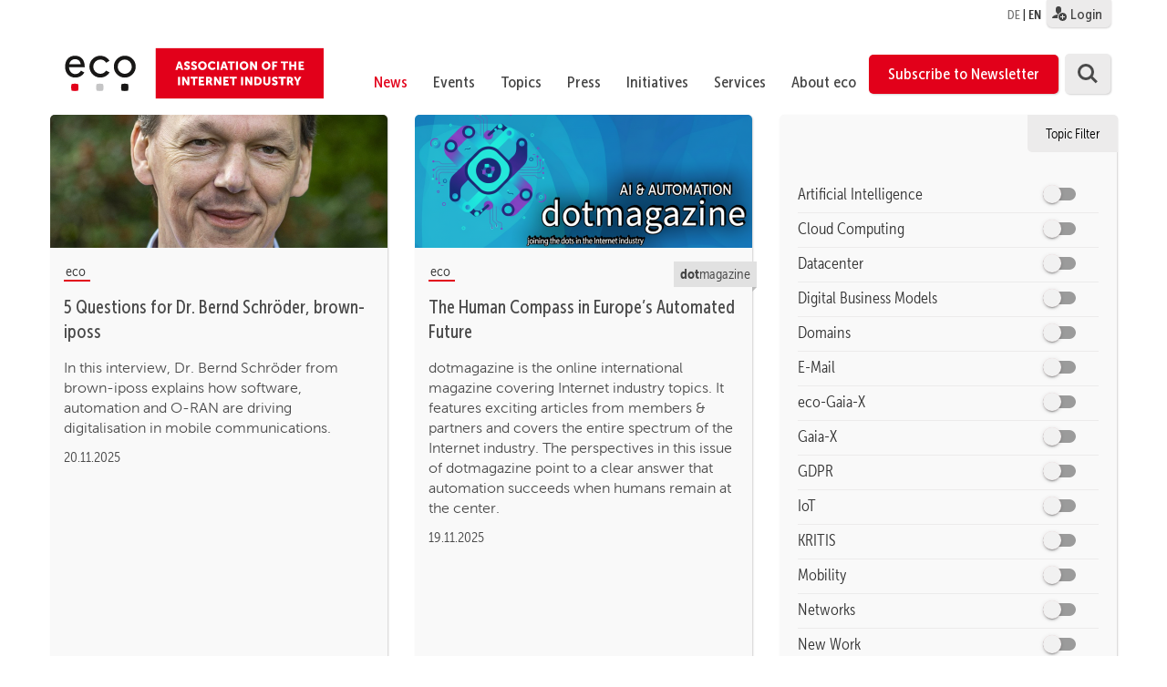

--- FILE ---
content_type: text/html; charset=UTF-8
request_url: https://international.eco.de/eco-news/ecopage/2/?search=widget
body_size: 252685
content:
<!DOCTYPE html>
<html lang="en-US">
    <head>
        <meta charset="UTF-8">
        <meta name="viewport" content="width=device-width, initial-scale=1">
        <link rel="profile" href="http://gmpg.org/xfn/11">

        <link rel="shortcut icon" href="/wp-content/themes/eco.themenportal/images/favicon.ico" />

        <script type="text/javascript">// <![CDATA[
            // Set to the same value as the web property used on the site
            var gaProperty = 'UA-2331835-7';

            // Disable tracking if the opt-out cookie exists.
            var disableStr = 'ga-disable-' + gaProperty;
            if (document.cookie.indexOf(disableStr + '=true') > -1) {
                window[disableStr] = true;
            }

            // Opt-out function
            function gaOptout() {
                document.cookie = disableStr + '=true; expires=Thu, 31 Dec 2099 23:59:59 UTC; path=/';
                window[disableStr] = true;
            }
        </script>

        <style>@import url("/wp-content/themes/eco.themenportal/stylesheets/ecofonts.css");</style>


        <meta name='robots' content='index, follow, max-image-preview:large, max-snippet:-1, max-video-preview:-1' />
<meta name="dlm-version" content="4.9.5">
	<!-- This site is optimized with the Yoast SEO plugin v21.7 - https://yoast.com/wordpress/plugins/seo/ -->
	<title>News - eco</title>
	<link rel="canonical" href="https://international.eco.de/eco-news/" />
	<meta property="og:locale" content="en_US" />
	<meta property="og:type" content="article" />
	<meta property="og:title" content="News - eco" />
	<meta property="og:url" content="https://international.eco.de/eco-news/" />
	<meta property="og:site_name" content="eco" />
	<meta property="article:modified_time" content="2021-01-30T16:24:24+00:00" />
	<meta name="twitter:card" content="summary_large_image" />
	<script type="application/ld+json" class="yoast-schema-graph">{"@context":"https://schema.org","@graph":[{"@type":"WebPage","@id":"https://international.eco.de/eco-news/","url":"https://international.eco.de/eco-news/","name":"News - eco","isPartOf":{"@id":"https://www.eco.de/#website"},"datePublished":"2018-05-24T10:10:35+00:00","dateModified":"2021-01-30T16:24:24+00:00","inLanguage":"en-US","potentialAction":[{"@type":"ReadAction","target":["https://international.eco.de/eco-news/"]}]},{"@type":"WebSite","@id":"https://www.eco.de/#website","url":"https://www.eco.de/","name":"eco","description":"Verband der Internetwirtschaft e.V.","publisher":{"@id":"https://www.eco.de/#organization"},"potentialAction":[{"@type":"SearchAction","target":{"@type":"EntryPoint","urlTemplate":"https://www.eco.de/?s={search_term_string}"},"query-input":"required name=search_term_string"}],"inLanguage":"en-US"},{"@type":"Organization","@id":"https://www.eco.de/#organization","name":"eco - Verband der Internetwirtschaft e.V.","url":"https://www.eco.de/","logo":{"@type":"ImageObject","inLanguage":"en-US","@id":"https://www.eco.de/#/schema/logo/image/","url":"https://international.eco.de/wp-content/uploads/2018/04/eco_Logo_quer_Web_DEU_font_rot.svg","contentUrl":"https://international.eco.de/wp-content/uploads/2018/04/eco_Logo_quer_Web_DEU_font_rot.svg","caption":"eco - Verband der Internetwirtschaft e.V."},"image":{"@id":"https://www.eco.de/#/schema/logo/image/"}}]}</script>
	<!-- / Yoast SEO plugin. -->


<link rel='dns-prefetch' href='//www.eco.de' />
<link rel="alternate" type="application/rss+xml" title="eco &raquo; Feed" href="https://international.eco.de/feed/" />
<link rel="alternate" type="application/rss+xml" title="eco &raquo; Comments Feed" href="https://international.eco.de/comments/feed/" />
<script type="text/javascript">
/* <![CDATA[ */
window._wpemojiSettings = {"baseUrl":"https:\/\/s.w.org\/images\/core\/emoji\/14.0.0\/72x72\/","ext":".png","svgUrl":"https:\/\/s.w.org\/images\/core\/emoji\/14.0.0\/svg\/","svgExt":".svg","source":{"wpemoji":"https:\/\/international.eco.de\/wp-includes\/js\/wp-emoji.js","twemoji":"https:\/\/international.eco.de\/wp-includes\/js\/twemoji.js"}};
/**
 * @output wp-includes/js/wp-emoji-loader.js
 */

/**
 * Emoji Settings as exported in PHP via _print_emoji_detection_script().
 * @typedef WPEmojiSettings
 * @type {object}
 * @property {?object} source
 * @property {?string} source.concatemoji
 * @property {?string} source.twemoji
 * @property {?string} source.wpemoji
 * @property {?boolean} DOMReady
 * @property {?Function} readyCallback
 */

/**
 * Support tests.
 * @typedef SupportTests
 * @type {object}
 * @property {?boolean} flag
 * @property {?boolean} emoji
 */

/**
 * IIFE to detect emoji support and load Twemoji if needed.
 *
 * @param {Window} window
 * @param {Document} document
 * @param {WPEmojiSettings} settings
 */
( function wpEmojiLoader( window, document, settings ) {
	if ( typeof Promise === 'undefined' ) {
		return;
	}

	var sessionStorageKey = 'wpEmojiSettingsSupports';
	var tests = [ 'flag', 'emoji' ];

	/**
	 * Checks whether the browser supports offloading to a Worker.
	 *
	 * @since 6.3.0
	 *
	 * @private
	 *
	 * @returns {boolean}
	 */
	function supportsWorkerOffloading() {
		return (
			typeof Worker !== 'undefined' &&
			typeof OffscreenCanvas !== 'undefined' &&
			typeof URL !== 'undefined' &&
			URL.createObjectURL &&
			typeof Blob !== 'undefined'
		);
	}

	/**
	 * @typedef SessionSupportTests
	 * @type {object}
	 * @property {number} timestamp
	 * @property {SupportTests} supportTests
	 */

	/**
	 * Get support tests from session.
	 *
	 * @since 6.3.0
	 *
	 * @private
	 *
	 * @returns {?SupportTests} Support tests, or null if not set or older than 1 week.
	 */
	function getSessionSupportTests() {
		try {
			/** @type {SessionSupportTests} */
			var item = JSON.parse(
				sessionStorage.getItem( sessionStorageKey )
			);
			if (
				typeof item === 'object' &&
				typeof item.timestamp === 'number' &&
				new Date().valueOf() < item.timestamp + 604800 && // Note: Number is a week in seconds.
				typeof item.supportTests === 'object'
			) {
				return item.supportTests;
			}
		} catch ( e ) {}
		return null;
	}

	/**
	 * Persist the supports in session storage.
	 *
	 * @since 6.3.0
	 *
	 * @private
	 *
	 * @param {SupportTests} supportTests Support tests.
	 */
	function setSessionSupportTests( supportTests ) {
		try {
			/** @type {SessionSupportTests} */
			var item = {
				supportTests: supportTests,
				timestamp: new Date().valueOf()
			};

			sessionStorage.setItem(
				sessionStorageKey,
				JSON.stringify( item )
			);
		} catch ( e ) {}
	}

	/**
	 * Checks if two sets of Emoji characters render the same visually.
	 *
	 * This function may be serialized to run in a Worker. Therefore, it cannot refer to variables from the containing
	 * scope. Everything must be passed by parameters.
	 *
	 * @since 4.9.0
	 *
	 * @private
	 *
	 * @param {CanvasRenderingContext2D} context 2D Context.
	 * @param {string} set1 Set of Emoji to test.
	 * @param {string} set2 Set of Emoji to test.
	 *
	 * @return {boolean} True if the two sets render the same.
	 */
	function emojiSetsRenderIdentically( context, set1, set2 ) {
		// Cleanup from previous test.
		context.clearRect( 0, 0, context.canvas.width, context.canvas.height );
		context.fillText( set1, 0, 0 );
		var rendered1 = new Uint32Array(
			context.getImageData(
				0,
				0,
				context.canvas.width,
				context.canvas.height
			).data
		);

		// Cleanup from previous test.
		context.clearRect( 0, 0, context.canvas.width, context.canvas.height );
		context.fillText( set2, 0, 0 );
		var rendered2 = new Uint32Array(
			context.getImageData(
				0,
				0,
				context.canvas.width,
				context.canvas.height
			).data
		);

		return rendered1.every( function ( rendered2Data, index ) {
			return rendered2Data === rendered2[ index ];
		} );
	}

	/**
	 * Determines if the browser properly renders Emoji that Twemoji can supplement.
	 *
	 * This function may be serialized to run in a Worker. Therefore, it cannot refer to variables from the containing
	 * scope. Everything must be passed by parameters.
	 *
	 * @since 4.2.0
	 *
	 * @private
	 *
	 * @param {CanvasRenderingContext2D} context 2D Context.
	 * @param {string} type Whether to test for support of "flag" or "emoji".
	 * @param {Function} emojiSetsRenderIdentically Reference to emojiSetsRenderIdentically function, needed due to minification.
	 *
	 * @return {boolean} True if the browser can render emoji, false if it cannot.
	 */
	function browserSupportsEmoji( context, type, emojiSetsRenderIdentically ) {
		var isIdentical;

		switch ( type ) {
			case 'flag':
				/*
				 * Test for Transgender flag compatibility. Added in Unicode 13.
				 *
				 * To test for support, we try to render it, and compare the rendering to how it would look if
				 * the browser doesn't render it correctly (white flag emoji + transgender symbol).
				 */
				isIdentical = emojiSetsRenderIdentically(
					context,
					'\uD83C\uDFF3\uFE0F\u200D\u26A7\uFE0F', // as a zero-width joiner sequence
					'\uD83C\uDFF3\uFE0F\u200B\u26A7\uFE0F' // separated by a zero-width space
				);

				if ( isIdentical ) {
					return false;
				}

				/*
				 * Test for UN flag compatibility. This is the least supported of the letter locale flags,
				 * so gives us an easy test for full support.
				 *
				 * To test for support, we try to render it, and compare the rendering to how it would look if
				 * the browser doesn't render it correctly ([U] + [N]).
				 */
				isIdentical = emojiSetsRenderIdentically(
					context,
					'\uD83C\uDDFA\uD83C\uDDF3', // as the sequence of two code points
					'\uD83C\uDDFA\u200B\uD83C\uDDF3' // as the two code points separated by a zero-width space
				);

				if ( isIdentical ) {
					return false;
				}

				/*
				 * Test for English flag compatibility. England is a country in the United Kingdom, it
				 * does not have a two letter locale code but rather a five letter sub-division code.
				 *
				 * To test for support, we try to render it, and compare the rendering to how it would look if
				 * the browser doesn't render it correctly (black flag emoji + [G] + [B] + [E] + [N] + [G]).
				 */
				isIdentical = emojiSetsRenderIdentically(
					context,
					// as the flag sequence
					'\uD83C\uDFF4\uDB40\uDC67\uDB40\uDC62\uDB40\uDC65\uDB40\uDC6E\uDB40\uDC67\uDB40\uDC7F',
					// with each code point separated by a zero-width space
					'\uD83C\uDFF4\u200B\uDB40\uDC67\u200B\uDB40\uDC62\u200B\uDB40\uDC65\u200B\uDB40\uDC6E\u200B\uDB40\uDC67\u200B\uDB40\uDC7F'
				);

				return ! isIdentical;
			case 'emoji':
				/*
				 * Why can't we be friends? Everyone can now shake hands in emoji, regardless of skin tone!
				 *
				 * To test for Emoji 14.0 support, try to render a new emoji: Handshake: Light Skin Tone, Dark Skin Tone.
				 *
				 * The Handshake: Light Skin Tone, Dark Skin Tone emoji is a ZWJ sequence combining 🫱 Rightwards Hand,
				 * 🏻 Light Skin Tone, a Zero Width Joiner, 🫲 Leftwards Hand, and 🏿 Dark Skin Tone.
				 *
				 * 0x1FAF1 == Rightwards Hand
				 * 0x1F3FB == Light Skin Tone
				 * 0x200D == Zero-Width Joiner (ZWJ) that links the code points for the new emoji or
				 * 0x200B == Zero-Width Space (ZWS) that is rendered for clients not supporting the new emoji.
				 * 0x1FAF2 == Leftwards Hand
				 * 0x1F3FF == Dark Skin Tone.
				 *
				 * When updating this test for future Emoji releases, ensure that individual emoji that make up the
				 * sequence come from older emoji standards.
				 */
				isIdentical = emojiSetsRenderIdentically(
					context,
					'\uD83E\uDEF1\uD83C\uDFFB\u200D\uD83E\uDEF2\uD83C\uDFFF', // as the zero-width joiner sequence
					'\uD83E\uDEF1\uD83C\uDFFB\u200B\uD83E\uDEF2\uD83C\uDFFF' // separated by a zero-width space
				);

				return ! isIdentical;
		}

		return false;
	}

	/**
	 * Checks emoji support tests.
	 *
	 * This function may be serialized to run in a Worker. Therefore, it cannot refer to variables from the containing
	 * scope. Everything must be passed by parameters.
	 *
	 * @since 6.3.0
	 *
	 * @private
	 *
	 * @param {string[]} tests Tests.
	 * @param {Function} browserSupportsEmoji Reference to browserSupportsEmoji function, needed due to minification.
	 * @param {Function} emojiSetsRenderIdentically Reference to emojiSetsRenderIdentically function, needed due to minification.
	 *
	 * @return {SupportTests} Support tests.
	 */
	function testEmojiSupports( tests, browserSupportsEmoji, emojiSetsRenderIdentically ) {
		var canvas;
		if (
			typeof WorkerGlobalScope !== 'undefined' &&
			self instanceof WorkerGlobalScope
		) {
			canvas = new OffscreenCanvas( 300, 150 ); // Dimensions are default for HTMLCanvasElement.
		} else {
			canvas = document.createElement( 'canvas' );
		}

		var context = canvas.getContext( '2d', { willReadFrequently: true } );

		/*
		 * Chrome on OS X added native emoji rendering in M41. Unfortunately,
		 * it doesn't work when the font is bolder than 500 weight. So, we
		 * check for bold rendering support to avoid invisible emoji in Chrome.
		 */
		context.textBaseline = 'top';
		context.font = '600 32px Arial';

		var supports = {};
		tests.forEach( function ( test ) {
			supports[ test ] = browserSupportsEmoji( context, test, emojiSetsRenderIdentically );
		} );
		return supports;
	}

	/**
	 * Adds a script to the head of the document.
	 *
	 * @ignore
	 *
	 * @since 4.2.0
	 *
	 * @param {string} src The url where the script is located.
	 *
	 * @return {void}
	 */
	function addScript( src ) {
		var script = document.createElement( 'script' );
		script.src = src;
		script.defer = true;
		document.head.appendChild( script );
	}

	settings.supports = {
		everything: true,
		everythingExceptFlag: true
	};

	// Create a promise for DOMContentLoaded since the worker logic may finish after the event has fired.
	var domReadyPromise = new Promise( function ( resolve ) {
		document.addEventListener( 'DOMContentLoaded', resolve, {
			once: true
		} );
	} );

	// Obtain the emoji support from the browser, asynchronously when possible.
	new Promise( function ( resolve ) {
		var supportTests = getSessionSupportTests();
		if ( supportTests ) {
			resolve( supportTests );
			return;
		}

		if ( supportsWorkerOffloading() ) {
			try {
				// Note that the functions are being passed as arguments due to minification.
				var workerScript =
					'postMessage(' +
					testEmojiSupports.toString() +
					'(' +
					[
						JSON.stringify( tests ),
						browserSupportsEmoji.toString(),
						emojiSetsRenderIdentically.toString()
					].join( ',' ) +
					'));';
				var blob = new Blob( [ workerScript ], {
					type: 'text/javascript'
				} );
				var worker = new Worker( URL.createObjectURL( blob ), { name: 'wpTestEmojiSupports' } );
				worker.onmessage = function ( event ) {
					supportTests = event.data;
					setSessionSupportTests( supportTests );
					worker.terminate();
					resolve( supportTests );
				};
				return;
			} catch ( e ) {}
		}

		supportTests = testEmojiSupports( tests, browserSupportsEmoji, emojiSetsRenderIdentically );
		setSessionSupportTests( supportTests );
		resolve( supportTests );
	} )
		// Once the browser emoji support has been obtained from the session, finalize the settings.
		.then( function ( supportTests ) {
			/*
			 * Tests the browser support for flag emojis and other emojis, and adjusts the
			 * support settings accordingly.
			 */
			for ( var test in supportTests ) {
				settings.supports[ test ] = supportTests[ test ];

				settings.supports.everything =
					settings.supports.everything && settings.supports[ test ];

				if ( 'flag' !== test ) {
					settings.supports.everythingExceptFlag =
						settings.supports.everythingExceptFlag &&
						settings.supports[ test ];
				}
			}

			settings.supports.everythingExceptFlag =
				settings.supports.everythingExceptFlag &&
				! settings.supports.flag;

			// Sets DOMReady to false and assigns a ready function to settings.
			settings.DOMReady = false;
			settings.readyCallback = function () {
				settings.DOMReady = true;
			};
		} )
		.then( function () {
			return domReadyPromise;
		} )
		.then( function () {
			// When the browser can not render everything we need to load a polyfill.
			if ( ! settings.supports.everything ) {
				settings.readyCallback();

				var src = settings.source || {};

				if ( src.concatemoji ) {
					addScript( src.concatemoji );
				} else if ( src.wpemoji && src.twemoji ) {
					addScript( src.twemoji );
					addScript( src.wpemoji );
				}
			}
		} );
} )( window, document, window._wpemojiSettings );

/* ]]> */
</script>
<link rel='stylesheet' id='theme-my-login-css' href='https://international.eco.de/wp-content/themes/eco.themenportal/theme-my-login.css' type='text/css' media='all' />
<style id='wp-emoji-styles-inline-css' type='text/css'>

	img.wp-smiley, img.emoji {
		display: inline !important;
		border: none !important;
		box-shadow: none !important;
		height: 1em !important;
		width: 1em !important;
		margin: 0 0.07em !important;
		vertical-align: -0.1em !important;
		background: none !important;
		padding: 0 !important;
	}
</style>
<link rel='stylesheet' id='wp-block-library-css' href='https://international.eco.de/wp-includes/css/dist/block-library/style.css' type='text/css' media='all' />
<style id='classic-theme-styles-inline-css' type='text/css'>
/**
 * These rules are needed for backwards compatibility.
 * They should match the button element rules in the base theme.json file.
 */
.wp-block-button__link {
	color: #ffffff;
	background-color: #32373c;
	border-radius: 9999px; /* 100% causes an oval, but any explicit but really high value retains the pill shape. */

	/* This needs a low specificity so it won't override the rules from the button element if defined in theme.json. */
	box-shadow: none;
	text-decoration: none;

	/* The extra 2px are added to size solids the same as the outline versions.*/
	padding: calc(0.667em + 2px) calc(1.333em + 2px);

	font-size: 1.125em;
}

.wp-block-file__button {
	background: #32373c;
	color: #ffffff;
	text-decoration: none;
}

</style>
<style id='global-styles-inline-css' type='text/css'>
body{--wp--preset--color--black: #000000;--wp--preset--color--cyan-bluish-gray: #abb8c3;--wp--preset--color--white: #ffffff;--wp--preset--color--pale-pink: #f78da7;--wp--preset--color--vivid-red: #cf2e2e;--wp--preset--color--luminous-vivid-orange: #ff6900;--wp--preset--color--luminous-vivid-amber: #fcb900;--wp--preset--color--light-green-cyan: #7bdcb5;--wp--preset--color--vivid-green-cyan: #00d084;--wp--preset--color--pale-cyan-blue: #8ed1fc;--wp--preset--color--vivid-cyan-blue: #0693e3;--wp--preset--color--vivid-purple: #9b51e0;--wp--preset--gradient--vivid-cyan-blue-to-vivid-purple: linear-gradient(135deg,rgba(6,147,227,1) 0%,rgb(155,81,224) 100%);--wp--preset--gradient--light-green-cyan-to-vivid-green-cyan: linear-gradient(135deg,rgb(122,220,180) 0%,rgb(0,208,130) 100%);--wp--preset--gradient--luminous-vivid-amber-to-luminous-vivid-orange: linear-gradient(135deg,rgba(252,185,0,1) 0%,rgba(255,105,0,1) 100%);--wp--preset--gradient--luminous-vivid-orange-to-vivid-red: linear-gradient(135deg,rgba(255,105,0,1) 0%,rgb(207,46,46) 100%);--wp--preset--gradient--very-light-gray-to-cyan-bluish-gray: linear-gradient(135deg,rgb(238,238,238) 0%,rgb(169,184,195) 100%);--wp--preset--gradient--cool-to-warm-spectrum: linear-gradient(135deg,rgb(74,234,220) 0%,rgb(151,120,209) 20%,rgb(207,42,186) 40%,rgb(238,44,130) 60%,rgb(251,105,98) 80%,rgb(254,248,76) 100%);--wp--preset--gradient--blush-light-purple: linear-gradient(135deg,rgb(255,206,236) 0%,rgb(152,150,240) 100%);--wp--preset--gradient--blush-bordeaux: linear-gradient(135deg,rgb(254,205,165) 0%,rgb(254,45,45) 50%,rgb(107,0,62) 100%);--wp--preset--gradient--luminous-dusk: linear-gradient(135deg,rgb(255,203,112) 0%,rgb(199,81,192) 50%,rgb(65,88,208) 100%);--wp--preset--gradient--pale-ocean: linear-gradient(135deg,rgb(255,245,203) 0%,rgb(182,227,212) 50%,rgb(51,167,181) 100%);--wp--preset--gradient--electric-grass: linear-gradient(135deg,rgb(202,248,128) 0%,rgb(113,206,126) 100%);--wp--preset--gradient--midnight: linear-gradient(135deg,rgb(2,3,129) 0%,rgb(40,116,252) 100%);--wp--preset--font-size--small: 13px;--wp--preset--font-size--medium: 20px;--wp--preset--font-size--large: 36px;--wp--preset--font-size--x-large: 42px;--wp--preset--spacing--20: 0.44rem;--wp--preset--spacing--30: 0.67rem;--wp--preset--spacing--40: 1rem;--wp--preset--spacing--50: 1.5rem;--wp--preset--spacing--60: 2.25rem;--wp--preset--spacing--70: 3.38rem;--wp--preset--spacing--80: 5.06rem;--wp--preset--shadow--natural: 6px 6px 9px rgba(0, 0, 0, 0.2);--wp--preset--shadow--deep: 12px 12px 50px rgba(0, 0, 0, 0.4);--wp--preset--shadow--sharp: 6px 6px 0px rgba(0, 0, 0, 0.2);--wp--preset--shadow--outlined: 6px 6px 0px -3px rgba(255, 255, 255, 1), 6px 6px rgba(0, 0, 0, 1);--wp--preset--shadow--crisp: 6px 6px 0px rgba(0, 0, 0, 1);}:where(.is-layout-flex){gap: 0.5em;}:where(.is-layout-grid){gap: 0.5em;}body .is-layout-flow > .alignleft{float: left;margin-inline-start: 0;margin-inline-end: 2em;}body .is-layout-flow > .alignright{float: right;margin-inline-start: 2em;margin-inline-end: 0;}body .is-layout-flow > .aligncenter{margin-left: auto !important;margin-right: auto !important;}body .is-layout-constrained > .alignleft{float: left;margin-inline-start: 0;margin-inline-end: 2em;}body .is-layout-constrained > .alignright{float: right;margin-inline-start: 2em;margin-inline-end: 0;}body .is-layout-constrained > .aligncenter{margin-left: auto !important;margin-right: auto !important;}body .is-layout-constrained > :where(:not(.alignleft):not(.alignright):not(.alignfull)){max-width: var(--wp--style--global--content-size);margin-left: auto !important;margin-right: auto !important;}body .is-layout-constrained > .alignwide{max-width: var(--wp--style--global--wide-size);}body .is-layout-flex{display: flex;}body .is-layout-flex{flex-wrap: wrap;align-items: center;}body .is-layout-flex > *{margin: 0;}body .is-layout-grid{display: grid;}body .is-layout-grid > *{margin: 0;}:where(.wp-block-columns.is-layout-flex){gap: 2em;}:where(.wp-block-columns.is-layout-grid){gap: 2em;}:where(.wp-block-post-template.is-layout-flex){gap: 1.25em;}:where(.wp-block-post-template.is-layout-grid){gap: 1.25em;}.has-black-color{color: var(--wp--preset--color--black) !important;}.has-cyan-bluish-gray-color{color: var(--wp--preset--color--cyan-bluish-gray) !important;}.has-white-color{color: var(--wp--preset--color--white) !important;}.has-pale-pink-color{color: var(--wp--preset--color--pale-pink) !important;}.has-vivid-red-color{color: var(--wp--preset--color--vivid-red) !important;}.has-luminous-vivid-orange-color{color: var(--wp--preset--color--luminous-vivid-orange) !important;}.has-luminous-vivid-amber-color{color: var(--wp--preset--color--luminous-vivid-amber) !important;}.has-light-green-cyan-color{color: var(--wp--preset--color--light-green-cyan) !important;}.has-vivid-green-cyan-color{color: var(--wp--preset--color--vivid-green-cyan) !important;}.has-pale-cyan-blue-color{color: var(--wp--preset--color--pale-cyan-blue) !important;}.has-vivid-cyan-blue-color{color: var(--wp--preset--color--vivid-cyan-blue) !important;}.has-vivid-purple-color{color: var(--wp--preset--color--vivid-purple) !important;}.has-black-background-color{background-color: var(--wp--preset--color--black) !important;}.has-cyan-bluish-gray-background-color{background-color: var(--wp--preset--color--cyan-bluish-gray) !important;}.has-white-background-color{background-color: var(--wp--preset--color--white) !important;}.has-pale-pink-background-color{background-color: var(--wp--preset--color--pale-pink) !important;}.has-vivid-red-background-color{background-color: var(--wp--preset--color--vivid-red) !important;}.has-luminous-vivid-orange-background-color{background-color: var(--wp--preset--color--luminous-vivid-orange) !important;}.has-luminous-vivid-amber-background-color{background-color: var(--wp--preset--color--luminous-vivid-amber) !important;}.has-light-green-cyan-background-color{background-color: var(--wp--preset--color--light-green-cyan) !important;}.has-vivid-green-cyan-background-color{background-color: var(--wp--preset--color--vivid-green-cyan) !important;}.has-pale-cyan-blue-background-color{background-color: var(--wp--preset--color--pale-cyan-blue) !important;}.has-vivid-cyan-blue-background-color{background-color: var(--wp--preset--color--vivid-cyan-blue) !important;}.has-vivid-purple-background-color{background-color: var(--wp--preset--color--vivid-purple) !important;}.has-black-border-color{border-color: var(--wp--preset--color--black) !important;}.has-cyan-bluish-gray-border-color{border-color: var(--wp--preset--color--cyan-bluish-gray) !important;}.has-white-border-color{border-color: var(--wp--preset--color--white) !important;}.has-pale-pink-border-color{border-color: var(--wp--preset--color--pale-pink) !important;}.has-vivid-red-border-color{border-color: var(--wp--preset--color--vivid-red) !important;}.has-luminous-vivid-orange-border-color{border-color: var(--wp--preset--color--luminous-vivid-orange) !important;}.has-luminous-vivid-amber-border-color{border-color: var(--wp--preset--color--luminous-vivid-amber) !important;}.has-light-green-cyan-border-color{border-color: var(--wp--preset--color--light-green-cyan) !important;}.has-vivid-green-cyan-border-color{border-color: var(--wp--preset--color--vivid-green-cyan) !important;}.has-pale-cyan-blue-border-color{border-color: var(--wp--preset--color--pale-cyan-blue) !important;}.has-vivid-cyan-blue-border-color{border-color: var(--wp--preset--color--vivid-cyan-blue) !important;}.has-vivid-purple-border-color{border-color: var(--wp--preset--color--vivid-purple) !important;}.has-vivid-cyan-blue-to-vivid-purple-gradient-background{background: var(--wp--preset--gradient--vivid-cyan-blue-to-vivid-purple) !important;}.has-light-green-cyan-to-vivid-green-cyan-gradient-background{background: var(--wp--preset--gradient--light-green-cyan-to-vivid-green-cyan) !important;}.has-luminous-vivid-amber-to-luminous-vivid-orange-gradient-background{background: var(--wp--preset--gradient--luminous-vivid-amber-to-luminous-vivid-orange) !important;}.has-luminous-vivid-orange-to-vivid-red-gradient-background{background: var(--wp--preset--gradient--luminous-vivid-orange-to-vivid-red) !important;}.has-very-light-gray-to-cyan-bluish-gray-gradient-background{background: var(--wp--preset--gradient--very-light-gray-to-cyan-bluish-gray) !important;}.has-cool-to-warm-spectrum-gradient-background{background: var(--wp--preset--gradient--cool-to-warm-spectrum) !important;}.has-blush-light-purple-gradient-background{background: var(--wp--preset--gradient--blush-light-purple) !important;}.has-blush-bordeaux-gradient-background{background: var(--wp--preset--gradient--blush-bordeaux) !important;}.has-luminous-dusk-gradient-background{background: var(--wp--preset--gradient--luminous-dusk) !important;}.has-pale-ocean-gradient-background{background: var(--wp--preset--gradient--pale-ocean) !important;}.has-electric-grass-gradient-background{background: var(--wp--preset--gradient--electric-grass) !important;}.has-midnight-gradient-background{background: var(--wp--preset--gradient--midnight) !important;}.has-small-font-size{font-size: var(--wp--preset--font-size--small) !important;}.has-medium-font-size{font-size: var(--wp--preset--font-size--medium) !important;}.has-large-font-size{font-size: var(--wp--preset--font-size--large) !important;}.has-x-large-font-size{font-size: var(--wp--preset--font-size--x-large) !important;}
.wp-block-navigation a:where(:not(.wp-element-button)){color: inherit;}
:where(.wp-block-post-template.is-layout-flex){gap: 1.25em;}:where(.wp-block-post-template.is-layout-grid){gap: 1.25em;}
:where(.wp-block-columns.is-layout-flex){gap: 2em;}:where(.wp-block-columns.is-layout-grid){gap: 2em;}
.wp-block-pullquote{font-size: 1.5em;line-height: 1.6;}
</style>
<link rel='stylesheet' id='contact-form-7-css' href='https://international.eco.de/wp-content/plugins/contact-form-7/includes/css/styles.css' type='text/css' media='all' />
<link rel='stylesheet' id='style_login_widget-css' href='https://international.eco.de/wp-content/plugins/eco-login-widget/style_login_widget.css' type='text/css' media='all' />
<link rel='stylesheet' id='eco-rss-feed-css' href='https://international.eco.de/wp-content/plugins/eco-rss-feed/eco-rss-feed.css' type='text/css' media='all' />
<link rel='stylesheet' id='siteorigin-panels-front-css' href='https://international.eco.de/wp-content/plugins/siteorigin-panels/css/front-flex.min.css' type='text/css' media='all' />
<link rel='stylesheet' id='wpml-legacy-dropdown-0-css' href='https://international.eco.de/wp-content/plugins/sitepress-multilingual-cms/templates/language-switchers/legacy-dropdown/style.min.css' type='text/css' media='all' />
<link rel='stylesheet' id='wpml-legacy-horizontal-list-0-css' href='https://international.eco.de/wp-content/plugins/sitepress-multilingual-cms/templates/language-switchers/legacy-list-horizontal/style.min.css' type='text/css' media='all' />
<link rel='stylesheet' id='wpml-menu-item-0-css' href='https://international.eco.de/wp-content/plugins/sitepress-multilingual-cms/templates/language-switchers/menu-item/style.min.css' type='text/css' media='all' />
<link rel='stylesheet' id='theme-customizations-css' href='https://international.eco.de/wp-content/themes/eco.themenportal/stylesheets/screen.css' type='text/css' media='all' />
<link rel='stylesheet' id='eco-themenportal-style-css' href='https://international.eco.de/wp-content/themes/eco.themenportal/stylesheets/styles.css' type='text/css' media='all' />
<link rel='stylesheet' id='eco-themenportal-style-print-css' href='https://international.eco.de/wp-content/themes/eco.themenportal/stylesheets/print.css' type='text/css' media='print' />
<link rel='stylesheet' id='borlabs-cookie-css' href='https://international.eco.de/wp-content/cache/borlabs-cookie/borlabs-cookie_1_en.css' type='text/css' media='all' />
<link rel='stylesheet' id='cf7cf-style-css' href='https://international.eco.de/wp-content/plugins/cf7-conditional-fields/style.css' type='text/css' media='all' />
<script type="text/javascript" id="wpml-cookie-js-extra">
/* <![CDATA[ */
var wpml_cookies = {"wp-wpml_current_language":{"value":"en","expires":1,"path":"\/"}};
var wpml_cookies = {"wp-wpml_current_language":{"value":"en","expires":1,"path":"\/"}};
/* ]]> */
</script>
<script type="text/javascript" src="https://international.eco.de/wp-content/plugins/sitepress-multilingual-cms/res/js/cookies/language-cookie.js" id="wpml-cookie-js" defer="defer" data-wp-strategy="defer"></script>
<script type="text/javascript" src="https://international.eco.de/wp-includes/js/jquery/jquery.js" id="jquery-core-js"></script>
<script type="text/javascript" src="https://international.eco.de/wp-includes/js/jquery/jquery-migrate.js" id="jquery-migrate-js"></script>
<script type="text/javascript" src="https://international.eco.de/wp-content/plugins/eco-login-widget/js/jquery.validate.min.js" id="jquery.validate.min-js"></script>
<script type="text/javascript" src="https://international.eco.de/wp-content/plugins/eco-login-widget/js/additional-methods.js" id="additional-methods-js"></script>
<script type="text/javascript" src="https://international.eco.de/wp-content/plugins/sitepress-multilingual-cms/templates/language-switchers/legacy-dropdown/script.min.js" id="wpml-legacy-dropdown-0-js"></script>
<script type="text/javascript" id="wpml-xdomain-data-js-extra">
/* <![CDATA[ */
var wpml_xdomain_data = {"css_selector":"wpml-ls-item","ajax_url":"https:\/\/international.eco.de\/wp-admin\/admin-ajax.php","current_lang":"en","_nonce":"1d00b7f2c4"};
/* ]]> */
</script>
<script type="text/javascript" src="https://international.eco.de/wp-content/plugins/sitepress-multilingual-cms/res/js/xdomain-data.js" id="wpml-xdomain-data-js" defer="defer" data-wp-strategy="defer"></script>
<link rel="https://api.w.org/" href="https://international.eco.de/wp-json/" /><link rel="alternate" type="application/json" href="https://international.eco.de/wp-json/wp/v2/pages/60210" /><link rel="EditURI" type="application/rsd+xml" title="RSD" href="https://international.eco.de/xmlrpc.php?rsd" />
<link rel='shortlink' href='https://international.eco.de/?p=60210' />
<meta name="generator" content="WPML ver:4.6.8 stt:1,3;" />
<style type="text/css">.recentcomments a{display:inline !important;padding:0 !important;margin:0 !important;}</style><style>.log_forms { width: 98%; padding: 5px; border: 1px solid #CCC; margin: 2px; box-sizing:border-box; } .log-form-group{ margin: 0px; width: 100%; padding:5px; } .log_forms input[type=text], input[type=password] { width: 100%; padding: 7px 0 7px 4px !important; border: 1px solid #E3E3E3; margin:0px !important; } .log_forms input[type=submit] { width: 100%; padding: 7px; border: 1px solid #7ac9b7; } .log_forms input[type=text]:focus, input[type=password]:focus { border-color: #4697e4; } .lw-error{ color:#ff0000; } input.lw-error{ border:1px solid #ff0000 !important; }</style>                <style type="text/css" media="all"
                       id="siteorigin-panels-layouts-head">/* Layout 64003 */ #pgc-64003-0-0 { width:100%;width:calc(100% - ( 0 * 30px ) ) } #pl-64003 .so-panel { margin-bottom:30px } #pl-64003 .so-panel:last-of-type { margin-bottom:0px } @media (max-width:780px){ #pg-64003-0.panel-no-style, #pg-64003-0.panel-has-style > .panel-row-style, #pg-64003-0 { -webkit-flex-direction:column;-ms-flex-direction:column;flex-direction:column } #pg-64003-0 > .panel-grid-cell , #pg-64003-0 > .panel-row-style > .panel-grid-cell { width:100%;margin-right:0 } #pl-64003 .panel-grid-cell { padding:0 } #pl-64003 .panel-grid .panel-grid-cell-empty { display:none } #pl-64003 .panel-grid .panel-grid-cell-mobile-last { margin-bottom:0px }  } </style>		<style type="text/css" id="wp-custom-css">
			.grecaptcha-badge {
    display: none;
}
.jts-header {
		background: #d7212e;
}

.eco-sol-header {
  padding: 2em;
  background-color: rgba(0, 0, 0, 0.4);
}
	
.jts-burger-nav li a {
	color: 	#d7212e;
	}
	
#menu-jts-de {
		display: none;
	}

#jts-topics {
  display: flex;
  width: 100%;
  flex-direction: row;
  flex-wrap: wrap;
  justify-content: space-between;
  align-items: stretch;
  align-content: stretch;
}

#jts-topics * {  
  box-sizing: border-box;
  font-family: inherit;
  color: #ffffff;
}

#jts-topics .jts-panel, #jts-topics a {
  display: flex;
  flex-direction: column;
  justify-content: center;
  align-items: center;
  width: 50%;
  text-align: center;
  min-height: 15rem;
  text-decoration: none;
}

#jts-topics .panel-content {
  display: block;
  text-align: center;
  width: 100%;
  opacity: 0;
  height: 0;
  transition: all 700ms ease-in-out; 
}

#jts-topics .jts-panel:hover .panel-content {
  opacity: 1;
  height: auto;
  transition: all 700ms ease-in-out; 
}

#jts-topics .button {
  box-sizing: border-box;
  font-size: 1em;
  margin-top: 1em;
  padding: 1em 2em;
  background: transparent;
  border: 1px solid #ffffff;
  border-radius: 0.25em;
}

#jts-topics .panel-content, #jts-topics .button, #jts-topics p {
  opacity: 0;
  height: 0;
  max-width: 80%;
  margin: 0 auto;
  transition: all 300ms ease-in-out; 
}

#jts-topics .jts-panel h2 {
  width: 100%;
  flex-shrink: 0;
  padding: 0;
	transition: padding 300ms ease-in-out; 
}
	
#jts-topics .jts-panel:hover h2 {
  padding: 1em 0 0 0;
	transition: padding 700ms ease-in-out; 
}

#jts-topics .jts-panel:hover p { margin: 0 auto; }
#jts-topics .jts-panel:hover .button { margin: 2em auto 2em auto; }

#jts-topics .soon:hover {
  filter: saturate(0);
  cursor: progress;
  transition: filter 300ms ease-in-out; 
}

#jts-topics .jts-panel:hover .panel-content * {
  height: auto;
  opacity: 1; 
  transition: all 700ms ease-in-out; 
}

#jts-topics .button:hover {
  background-color: rgba(255,255,255,0.3);
  text-shadow: 0 1px 10px rgba(0, 0, 0, 0.5);
  transition: all 200ms ease-in-out; 
}

#jts-topics .panel-1 {background-color: #00a38d;}
#jts-topics .panel-2 {background-color: #5ecdd6;}
#jts-topics .panel-3 {background-color: #f7d334;}
#jts-topics .panel-4 {background-color: #d7212e;}

.agenda-entry .agenda-time{
	    min-width: 120px;
}

/* dirty quick fix for Event with postid-230540 */

.postid-230540 .evenTeam h2 {
display: none;	
}

.postid-230540 .evenTeam:before {
content: 'Speaker';
	font-size: 2em;
}

.postid-230540 .evenTeam .eventEntries {
  margin-top: 2em;
}

.postid-230540 .evenTeam .eventEntries {
  margin-top: 1em;
}

/* dirty quick fix for Event with postid-248320 */

.postid-248320 .evenTeam h2 {
display: none;	
}

.postid-248320 .evenTeam:before {
content: 'Speaker';
	font-size: 2em;
}

.postid-248320 .evenTeam .eventEntries {
  margin-top: 2em;
}

.postid-248320 .evenTeam .eventEntries {
  margin-top: 1em;
}

/* dirty quick fix for Event with postid-254083 */

.postid-254083 .evenTeam h2 {
display: none;	
}

.postid-254083 .evenTeam:before {
content: 'Speaker';
	font-size: 2em;
}

.postid-254083 .evenTeam .eventEntries {
  margin-top: 2em;
}

.postid-254083 .evenTeam .eventEntries {
  margin-top: 1em;
}
/* suppress the pretix-widget-alert exclamation mark */ 
.pretix-widget-alert-holder {display: none;}

.nav > li > a {
  padding: 14px;
}
		</style>
		
        <link href="/wp-content/themes/eco.themenportal/stylesheets/select2.css" rel="stylesheet" />
        <script async src="/wp-content/themes/eco.themenportal/javascripts/select2.min.js"></script>

        <link href="/wp-content/themes/eco.themenportal/stylesheets/mitgliederliste.css" rel="stylesheet" />
        <link href="/wp-content/themes/eco.themenportal/stylesheets/tablet.css" rel="stylesheet" />
        <link href="/wp-content/themes/eco.themenportal/stylesheets/mobile.css" rel="stylesheet" />



        <!-- Social Media Bar shariff-->
        <link href="/wp-content/themes/eco.themenportal/vendor/shariff-3.0.1/shariff.complete.css" rel="stylesheet" />

        <!--[if IE]>
        <style>
            .lists_articles .lists_article.horizontal .image_box .background-img{
                background: #FFF !important;
            }
        </style>
        <![endif]-->
    </head>

<body class="paged page-template-default page page-id-60210 paged-2 page-paged-2 siteorigin-panels siteorigin-panels-before-js">


<div class="container">
    <header>

        <div class="row">
            <div class="navi-bar">

                <div id="login_maske">
                                                            <div class="btn btn-lg header_login">
                        <svg width="16px" height="16px" viewBox="0 0 22 22" version="1.1" xmlns="http://www.w3.org/2000/svg" xmlns:xlink="http://www.w3.org/1999/xlink">
                            <title>Login</title>
                            <g id="Page-1" stroke="none" stroke-width="1" fill="none" fill-rule="evenodd">
                                <g id="0506-user-plus" fill="#444444">
                                    <path d="M8.25,15.8125 C8.25,12.563375 10.30975,9.785875 13.19175,8.718875 C13.541,7.93375 13.75,7.060625 13.75,6.1875 C13.75,2.770625 13.75,0 9.625,0 C5.5,0 5.5,2.770625 5.5,6.1875 C5.5,8.316 6.73475,10.443125 8.25,11.297 L8.25,12.431375 C3.586,12.81225 0,15.103 0,17.875 L8.536,17.875 C8.350375,17.219125 8.25,16.526125 8.25,15.8125" id="user"></path>
                                    <path d="M19.25,16.5 L16.5,16.5 L16.5,19.25 L15.125,19.25 L15.125,16.5 L12.375,16.5 L12.375,15.125 L15.125,15.125 L15.125,12.375 L16.5,12.375 L16.5,15.125 L19.25,15.125 L19.25,16.5 Z M15.8125,9.625 C12.397,9.625 9.625,12.397 9.625,15.8125 C9.625,19.228 12.397,22 15.8125,22 C19.228,22 22,19.228 22,15.8125 C22,12.397 19.228,9.625 15.8125,9.625 L15.8125,9.625 Z" id="plus"></path>
                                </g>
                            </g>
                        </svg>
                        <a class="" href="https://international.eco.de/members">
                            <span id="login_label">Login</span>
                        </a>
                    </div>

                                </div>

                                <div id="language"><a href="https://www.eco.de/eco-news/">DE</a> | <b>EN</b></div>
                            </div>
        </div>
        <div class="row">
            <a class="logo" href="https://international.eco.de">
                                <div class="image_box">
                    <img alt="Association of the Internet Industry" src="https://international.eco.de/wp-content/themes/eco.themenportal/images/eco_Logo_quer_Web_ENG_no_shade_font_red.svg" />
                </div>
                            </a>
            <div class="navi_bar clearfix">
                <div class="mobile_toggle_navi">
                    <button type="button" class="tcon tcon-menu--xbutterfly" aria-label="toggle menu" data-toggle="collapse" data-target=".menu-menu-1" aria-expanded="false" aria-controls="navbar" aria-hidden="true">
                        <span class="tcon-menu__lines" aria-hidden="true"></span>
                        <span class="tcon-visuallyhidden">toggle menu</span>
                    </button>
                </div>
                <div class="mobile_search_button" >
                    <span class="glyphicon glyphicon-search" aria-hidden="true" data-toggle="collapse" data-target="#search" aria-expanded="false" aria-controls="navbar"></span>
                </div>
                <div id="navbar" class="clearfix">
                    <a href="#" class="cd-search-trigger hidden-xs hidden-sm search-form-styling"><span></span></a>
                    <ul id="menu-menu-1" class="menu-menu-1 nav navbar-nav "><li class="menu-item-64009 active"><a title="News" href="https://international.eco.de/eco-news/">News</a></li><li class="menu-item-23002"><a title="Events" href="https://international.eco.de/events/">Events</a></li><li class="menu-item menu-item-type-post_type menu-item-object-page menu-item-23003 menu-item-has-children dropdown"><a class="dropdown-toggle" title="Topics" href="https://international.eco.de/topics/">Topics</a><div class=" dropdown-menu"><ul class="dd-ul-style"><li id="menu-item-59" class="dd-menu-link menu-item-197978"><a class="dd-menu-a" title="Artificial intelligence" href="https://international.eco.de/topics/artificial-intelligence/">Artificial intelligence</a><li id="menu-item-59" class="dd-menu-link menu-item-23005"><a class="dd-menu-a" title="Cloud Computing" href="https://international.eco.de/topics/eco-cloud-computing/">Cloud Computing</a><li id="menu-item-59" class="dd-menu-link menu-item-23006"><a class="dd-menu-a" title="Data Centres" href="https://international.eco.de/topics/datacenter/">Data Centres</a><li id="menu-item-59" class="dd-menu-link menu-item-197979"><a class="dd-menu-a" title="Digital Business Models" href="https://international.eco.de/topics/digital-business-models/">Digital Business Models</a><li id="menu-item-59" class="dd-menu-link menu-item-23007"><a class="dd-menu-a" title="Domains" href="https://international.eco.de/topics/names-numbers/">Domains</a><li id="menu-item-59" class="dd-menu-link menu-item-23008"><a class="dd-menu-a" title="Email" href="https://international.eco.de/topics/e-mail/">Email</a><li id="menu-item-59" class="dd-menu-link menu-item-149620"><a class="dd-menu-a" title="Gaia-X" href="https://international.eco.de/topics/gaia-x-international/">Gaia-X</a><li id="menu-item-59" class="dd-menu-link menu-item-109839"><a class="dd-menu-a" title="Internet of Things" href="https://international.eco.de/topics/internet-of-things-home/">Internet of Things</a><li id="menu-item-59" class="dd-menu-link menu-item-239993"><a class="dd-menu-a" title="KRITIS" href="https://international.eco.de/topics/kritis-critical-infrastructure/">KRITIS</a><li id="menu-item-59" class="dd-menu-link menu-item-175795"><a class="dd-menu-a" title="Mobility" href="https://international.eco.de/topics/eco-mobility/">Mobility</a><li id="menu-item-59" class="dd-menu-link menu-item-234168"><a class="dd-menu-a" title="Networks" href="https://international.eco.de/topics/networks/">Networks</a><li id="menu-item-59" class="dd-menu-link menu-item-153383"><a class="dd-menu-a" title="Policy &#038; Law" href="https://international.eco.de/topics/policy-law/">Policy &#038; Law</a><li id="menu-item-59" class="dd-menu-link menu-item-23015"><a class="dd-menu-a" title="Security" href="https://international.eco.de/topics/eco-security/">Security</a></ul></div></li><li class="menu-item-55516"><a title="Press" href="https://international.eco.de/press/">Press</a></li><li class="menu-item-175794"><a title="Initiatives" href="https://international.eco.de/initiatives/">Initiatives</a></li><li class="menu-item-57459"><a title="Services" href="https://international.eco.de/eco-services/">Services</a></li><li class="menu-item-24259"><a title="About eco" href="https://international.eco.de/about-eco/">About eco</a></li></ul><ul id="menu-menu-1" class="menu-menu-1 show-sub-ul nav navbar-nav "><li class="menu-item-23003 show-sub-li">Topics - sub menu<div class=" show-sub-dropdown-menu"><div class="show-sub-boxes"><div class="show-sub-box"><ul class="show-sub-ul-box"><li style="list-style-image:none;" id="menu-item-197978" class="show-sub-li-box menu-item-197978"><a title="Artificial intelligence" href="https://international.eco.de/topics/artificial-intelligence/">Artificial intelligence</a><li style="list-style-image:none;" id="menu-item-23005" class="show-sub-li-box menu-item-23005"><a title="Cloud Computing" href="https://international.eco.de/topics/eco-cloud-computing/">Cloud Computing</a><li style="list-style-image:none;" id="menu-item-23006" class="show-sub-li-box menu-item-23006"><a title="Data Centres" href="https://international.eco.de/topics/datacenter/">Data Centres</a></ul></div><div class="show-sub-box"><ul><li style="list-style-image:none;" id="menu-item-197979" class="show-sub-li-box menu-item-197979"><a title="Digital Business Models" href="https://international.eco.de/topics/digital-business-models/">Digital Business Models</a><li style="list-style-image:none;" id="menu-item-23007" class="show-sub-li-box menu-item-23007"><a title="Domains" href="https://international.eco.de/topics/names-numbers/">Domains</a><li style="list-style-image:none;" id="menu-item-23008" class="show-sub-li-box menu-item-23008"><a title="Email" href="https://international.eco.de/topics/e-mail/">Email</a></ul></div><div class="show-sub-box"><ul><li style="list-style-image:none;" id="menu-item-149620" class="show-sub-li-box menu-item-149620"><a title="Gaia-X" href="https://international.eco.de/topics/gaia-x-international/">Gaia-X</a><li style="list-style-image:none;" id="menu-item-109839" class="show-sub-li-box menu-item-109839"><a title="Internet of Things" href="https://international.eco.de/topics/internet-of-things-home/">Internet of Things</a><li style="list-style-image:none;" id="menu-item-239993" class="show-sub-li-box menu-item-239993"><a title="KRITIS" href="https://international.eco.de/topics/kritis-critical-infrastructure/">KRITIS</a></ul></div><div class="show-sub-box"><ul><li style="list-style-image:none;" id="menu-item-175795" class="show-sub-li-box menu-item-175795"><a title="Mobility" href="https://international.eco.de/topics/eco-mobility/">Mobility</a><li style="list-style-image:none;" id="menu-item-234168" class="show-sub-li-box menu-item-234168"><a title="Networks" href="https://international.eco.de/topics/networks/">Networks</a><li style="list-style-image:none;" id="menu-item-153383" class="show-sub-li-box menu-item-153383"><a title="Policy &#038; Law" href="https://international.eco.de/topics/policy-law/">Policy &#038; Law</a></ul></div><div class="show-sub-box"><ul><li style="list-style-image:none;" id="menu-item-23015" class="show-sub-li-box menu-item-23015"><a title="Security" href="https://international.eco.de/topics/eco-security/">Security</a></ul></div></div></div></li></ul>
                    <a href="https://international.eco.de/newsletter/">
                        <button id="newsletter" class="cd-filter-trigger filter btn themenbtn">
                            Subscribe to Newsletter                        </button>
                    </a>
                </div>
            </div>

        </div>
    </header>
</div>

<div class="container">
    <div class="row">
        <form id="search" action="/" class="navbar-form" role="search">
            <div class="form-group">
                <input type="text" class="form-control" placeholder="Keyword" name="s" id="search-term" />
                <button type="submit" class="cd-search-trigger"></button>
            </div>
        </form>
    </div>
</div>

<div class="container">

	<div id="primary" class="content-area">
		<main id="main" class="site-main" role="main">
			
<div class="row">
        <article  id="ajaxPosts" data-add-effect="show" data-add-path="" data-ajax-postType="" class="post-64003 page type-page status-publish hentry category-security">

        
        <div class="entry-content">
            <div id="pl-64003"  class="panel-layout" ><div id="pg-64003-0"  class="panel-grid panel-no-style" ><div id="pgc-64003-0-0"  class="panel-grid-cell" ><div
			
			class="so-widget-search-with-filter-widget so-widget-search-with-filter-widget-SearchWithFilter_Widget-b38f7b889363-64003"
			
		>
            <div id="ajaxPosts">
                            <div class="lists_articles">
                    <div class="row">
                                                                            
        <div class="la col-lg-4 col-md-4 col-sm-6 col-xs-12">
            <div class="lists_article horizontal image">
                <div class="image_"><div class="frame"><div class="background-img" style="background: url(https://international.eco.de/wp-content/uploads/2025/11/pressefoto-dr.-bernd-schroeder-geschaeftsfuehrer-brown-iposs-gmbh-crop-1763640289-667x270.jpg) no-repeat;background-size: cover;"></div><span class="helper"></span><a href="https://international.eco.de/news/5-questions-for-dr-bernd-schroeder-brown-iposs/" target="_self" title="5 Questions for Dr. Bernd Schröder, brown-iposs"><img decoding="async" src="https://international.eco.de/wp-content/uploads/2025/11/pressefoto-dr.-bernd-schroeder-geschaeftsfuehrer-brown-iposs-gmbh-crop-1763640289-667x270.jpg" class="attachment-box-size size-box-size wp-post-image" alt="5 Questions for Dr. Bernd Schröder, brown-iposs" /></a></div></div>
                
                <div class="text_block">
                    <div class="categorys">
                                                <a href="https://international.eco.de/" title="eco"><span>eco</span></a>
                                            </div>

                                        <div class="headline">
                        <h2>
                            <a target="_self" href="https://international.eco.de/news/5-questions-for-dr-bernd-schroeder-brown-iposs/" title="5 Questions for Dr. Bernd Schröder, brown-iposs">5 Questions for Dr. Bernd Schröder, brown-iposs</a>
                        </h2>
                    </div>
                    <div class="description">
                        <a target="_self" href="https://international.eco.de/news/5-questions-for-dr-bernd-schroeder-brown-iposs/" title="5 Questions for Dr. Bernd Schröder, brown-iposs">
                            <p class="box-wrap-content">In this interview, Dr. Bernd Schröder from brown-iposs explains how software, automation and O-RAN are driving digitalisation in mobile communications.</p>
                        </a>
                    </div>
                    <div class="publish_date">20.11.2025</div>                </div>
            </div>
        </div>

                                                                                        
        <div class="la col-lg-4 col-md-4 col-sm-6 col-xs-12">
            <div class="lists_article horizontal image">
                <div class="image_"><div class="frame"><div class="background-img" style="background: url(https://international.eco.de/wp-content/uploads/2025/11/ai-automation-2-crop-1763552896-1400x568.png) no-repeat;background-size: cover;"></div><span class="helper"></span><a href="https://international.eco.de/news/the-human-compass-in-europes-automated-future/" target="_self" title="The Human Compass in Europe’s Automated Future"><img decoding="async" src="https://international.eco.de/wp-content/uploads/2025/11/ai-automation-2-crop-1763552896-1400x568.png" class="attachment-box-size size-box-size wp-post-image" alt="The Human Compass in Europe’s Automated Future" /></a></div></div>
                
                <div class="text_block">
                    <div class="categorys">
                                                <a href="https://international.eco.de/" title="eco"><span>eco</span></a>
                                            </div>

                                            <div class="presse">
                            <span><b>dot</b>magazine</span>
                        </div>
                                        <div class="headline">
                        <h2>
                            <a target="_self" href="https://international.eco.de/news/the-human-compass-in-europes-automated-future/" title="The Human Compass in Europe’s Automated Future">The Human Compass in Europe’s Automated Future</a>
                        </h2>
                    </div>
                    <div class="description">
                        <a target="_self" href="https://international.eco.de/news/the-human-compass-in-europes-automated-future/" title="The Human Compass in Europe’s Automated Future">
                            <p class="box-wrap-content">dotmagazine is the online international magazine covering Internet industry topics. It features exciting articles from members &amp; partners and covers the entire spectrum of the Internet industry. The perspectives in this issue of dotmagazine point to a clear answer that automation succeeds when humans remain at the center.</p>
                        </a>
                    </div>
                    <div class="publish_date">19.11.2025</div>                </div>
            </div>
        </div>

                                                                    <div class="la ecoBoxContentOuter col-lg-4 col-md-4 col-sm-6 col-xs-12">
                                    <div class="ecoBoxContent">
                                        <div class="ecoBox">
                                            <div class="ecoBoxHeadline">Topic Filter</div>
                                            <div class="ecoBoxTextBlock">
                                                <ul>
                                                                                                            <li>
                                                            <div class="item clearfix">
                                                                <div class="item_name">
                                                                    Artificial Intelligence                                                                </div>
                                                                <div class="switch" data-widget-id="search-4c6644df-2dfd-4d9a-bbb9-5e213e4a9758">
                                                                    <label>
                                                                        <input  value="539" type="checkbox">
                                                                        <span class="lever"></span>
                                                                    </label>
                                                                </div>
                                                            </div>
                                                        </li>
                                                                                                            <li>
                                                            <div class="item clearfix">
                                                                <div class="item_name">
                                                                    Cloud Computing                                                                </div>
                                                                <div class="switch" data-widget-id="search-4c6644df-2dfd-4d9a-bbb9-5e213e4a9758">
                                                                    <label>
                                                                        <input  value="19" type="checkbox">
                                                                        <span class="lever"></span>
                                                                    </label>
                                                                </div>
                                                            </div>
                                                        </li>
                                                                                                            <li>
                                                            <div class="item clearfix">
                                                                <div class="item_name">
                                                                    Datacenter                                                                </div>
                                                                <div class="switch" data-widget-id="search-4c6644df-2dfd-4d9a-bbb9-5e213e4a9758">
                                                                    <label>
                                                                        <input  value="20" type="checkbox">
                                                                        <span class="lever"></span>
                                                                    </label>
                                                                </div>
                                                            </div>
                                                        </li>
                                                                                                            <li>
                                                            <div class="item clearfix">
                                                                <div class="item_name">
                                                                    Digital Business Models                                                                </div>
                                                                <div class="switch" data-widget-id="search-4c6644df-2dfd-4d9a-bbb9-5e213e4a9758">
                                                                    <label>
                                                                        <input  value="710" type="checkbox">
                                                                        <span class="lever"></span>
                                                                    </label>
                                                                </div>
                                                            </div>
                                                        </li>
                                                                                                            <li>
                                                            <div class="item clearfix">
                                                                <div class="item_name">
                                                                    Domains                                                                </div>
                                                                <div class="switch" data-widget-id="search-4c6644df-2dfd-4d9a-bbb9-5e213e4a9758">
                                                                    <label>
                                                                        <input  value="30" type="checkbox">
                                                                        <span class="lever"></span>
                                                                    </label>
                                                                </div>
                                                            </div>
                                                        </li>
                                                                                                            <li>
                                                            <div class="item clearfix">
                                                                <div class="item_name">
                                                                    E-Mail                                                                </div>
                                                                <div class="switch" data-widget-id="search-4c6644df-2dfd-4d9a-bbb9-5e213e4a9758">
                                                                    <label>
                                                                        <input  value="32" type="checkbox">
                                                                        <span class="lever"></span>
                                                                    </label>
                                                                </div>
                                                            </div>
                                                        </li>
                                                                                                            <li>
                                                            <div class="item clearfix">
                                                                <div class="item_name">
                                                                    eco-Gaia-X                                                                </div>
                                                                <div class="switch" data-widget-id="search-4c6644df-2dfd-4d9a-bbb9-5e213e4a9758">
                                                                    <label>
                                                                        <input  value="1650" type="checkbox">
                                                                        <span class="lever"></span>
                                                                    </label>
                                                                </div>
                                                            </div>
                                                        </li>
                                                                                                            <li>
                                                            <div class="item clearfix">
                                                                <div class="item_name">
                                                                    Gaia-X                                                                </div>
                                                                <div class="switch" data-widget-id="search-4c6644df-2dfd-4d9a-bbb9-5e213e4a9758">
                                                                    <label>
                                                                        <input  value="1518" type="checkbox">
                                                                        <span class="lever"></span>
                                                                    </label>
                                                                </div>
                                                            </div>
                                                        </li>
                                                                                                            <li>
                                                            <div class="item clearfix">
                                                                <div class="item_name">
                                                                    GDPR                                                                </div>
                                                                <div class="switch" data-widget-id="search-4c6644df-2dfd-4d9a-bbb9-5e213e4a9758">
                                                                    <label>
                                                                        <input  value="754" type="checkbox">
                                                                        <span class="lever"></span>
                                                                    </label>
                                                                </div>
                                                            </div>
                                                        </li>
                                                                                                            <li>
                                                            <div class="item clearfix">
                                                                <div class="item_name">
                                                                    IoT                                                                </div>
                                                                <div class="switch" data-widget-id="search-4c6644df-2dfd-4d9a-bbb9-5e213e4a9758">
                                                                    <label>
                                                                        <input  value="33" type="checkbox">
                                                                        <span class="lever"></span>
                                                                    </label>
                                                                </div>
                                                            </div>
                                                        </li>
                                                                                                            <li>
                                                            <div class="item clearfix">
                                                                <div class="item_name">
                                                                    KRITIS                                                                </div>
                                                                <div class="switch" data-widget-id="search-4c6644df-2dfd-4d9a-bbb9-5e213e4a9758">
                                                                    <label>
                                                                        <input  value="2012" type="checkbox">
                                                                        <span class="lever"></span>
                                                                    </label>
                                                                </div>
                                                            </div>
                                                        </li>
                                                                                                            <li>
                                                            <div class="item clearfix">
                                                                <div class="item_name">
                                                                    Mobility                                                                </div>
                                                                <div class="switch" data-widget-id="search-4c6644df-2dfd-4d9a-bbb9-5e213e4a9758">
                                                                    <label>
                                                                        <input  value="1788" type="checkbox">
                                                                        <span class="lever"></span>
                                                                    </label>
                                                                </div>
                                                            </div>
                                                        </li>
                                                                                                            <li>
                                                            <div class="item clearfix">
                                                                <div class="item_name">
                                                                    Networks                                                                </div>
                                                                <div class="switch" data-widget-id="search-4c6644df-2dfd-4d9a-bbb9-5e213e4a9758">
                                                                    <label>
                                                                        <input  value="34" type="checkbox">
                                                                        <span class="lever"></span>
                                                                    </label>
                                                                </div>
                                                            </div>
                                                        </li>
                                                                                                            <li>
                                                            <div class="item clearfix">
                                                                <div class="item_name">
                                                                    New Work                                                                </div>
                                                                <div class="switch" data-widget-id="search-4c6644df-2dfd-4d9a-bbb9-5e213e4a9758">
                                                                    <label>
                                                                        <input  value="35" type="checkbox">
                                                                        <span class="lever"></span>
                                                                    </label>
                                                                </div>
                                                            </div>
                                                        </li>
                                                                                                            <li>
                                                            <div class="item clearfix">
                                                                <div class="item_name">
                                                                    Policy &amp; Law                                                                </div>
                                                                <div class="switch" data-widget-id="search-4c6644df-2dfd-4d9a-bbb9-5e213e4a9758">
                                                                    <label>
                                                                        <input  value="37" type="checkbox">
                                                                        <span class="lever"></span>
                                                                    </label>
                                                                </div>
                                                            </div>
                                                        </li>
                                                                                                            <li>
                                                            <div class="item clearfix">
                                                                <div class="item_name">
                                                                    Security                                                                </div>
                                                                <div class="switch" data-widget-id="search-4c6644df-2dfd-4d9a-bbb9-5e213e4a9758">
                                                                    <label>
                                                                        <input  value="38" type="checkbox">
                                                                        <span class="lever"></span>
                                                                    </label>
                                                                </div>
                                                            </div>
                                                        </li>
                                                                                                            <li>
                                                            <div class="item clearfix">
                                                                <div class="item_name">
                                                                    women.in.tech                                                                </div>
                                                                <div class="switch" data-widget-id="search-4c6644df-2dfd-4d9a-bbb9-5e213e4a9758">
                                                                    <label>
                                                                        <input  value="1536" type="checkbox">
                                                                        <span class="lever"></span>
                                                                    </label>
                                                                </div>
                                                            </div>
                                                        </li>
                                                                                                    </ul>
                                                <div class="buttonBox">
                                                    <button data-widget-id="search-4c6644df-2dfd-4d9a-bbb9-5e213e4a9758" class="btn resetWidgetCookie btn-default eco-btn eco-btn-filter-reset" role="button">Reset Filter</button>
                                                </div>
                                            </div>
                                        </div>
                                    </div>
                                </div>

                                                                                
        <div class="la col-lg-4 col-md-4 col-sm-6 col-xs-12">
            <div class="lists_article horizontal image">
                <div class="image_"><div class="frame"><div class="background-img" style="background: url(https://international.eco.de/wp-content/uploads/2022/06/istock-683988510-crop-1655720258-2121x860.jpg) no-repeat;background-size: cover;"></div><span class="helper"></span><a href="https://international.eco.de/presse/digital-omnibus-eco-association-of-the-internet-industry-sees-major-opportunity-for-greater-clarity-in-europes-digital-rules/" target="_self" title="Digital Omnibus: eco Association Sees Major Opportunity for Greater Clarity in Europe’s Digital Rules"><img decoding="async" src="https://international.eco.de/wp-content/uploads/2022/06/istock-683988510-crop-1655720258-2121x860.jpg" class="attachment-box-size size-box-size wp-post-image" alt="Digital Services Act: SMEs in Europe Need Fair Opportunities for Competition" /></a></div></div>
                
                <div class="text_block">
                    <div class="categorys">
                                                <a href="https://international.eco.de/topics/policy-law/" title="Policy &amp; Law"><span>Policy &amp; Law</span></a>
                                            </div>

                                            <div class="presse">
                            <span>press release</span>
                        </div>
                                        <div class="headline">
                        <h2>
                            <a target="_self" href="https://international.eco.de/presse/digital-omnibus-eco-association-of-the-internet-industry-sees-major-opportunity-for-greater-clarity-in-europes-digital-rules/" title="Digital Omnibus: eco Association Sees Major Opportunity for Greater Clarity in Europe’s Digital Rules">Digital Omnibus: eco Association Sees Major Opportunity for Greater Clarity in Europe’s Digital Rules</a>
                        </h2>
                    </div>
                    <div class="description">
                        <a target="_self" href="https://international.eco.de/presse/digital-omnibus-eco-association-of-the-internet-industry-sees-major-opportunity-for-greater-clarity-in-europes-digital-rules/" title="Digital Omnibus: eco Association Sees Major Opportunity for Greater Clarity in Europe’s Digital Rules">
                            <p class="box-wrap-content">The “Digital Omnibus” aims to better align key European regulations. Through this comprehensive reorganisation of digital laws, the European Commission seeks to reduce bureaucracy and to provide more guidance for both companies and public authorities. eco Association expressly welcomes this approach and sees the “Digital Omnibus” as an opportunity for more modern, clearer digital regulation.</p>
                        </a>
                    </div>
                    <div class="publish_date">18.11.2025</div>                </div>
            </div>
        </div>

                                                                                        
        <div class="la col-lg-4 col-md-4 col-sm-6 col-xs-12">
            <div class="lists_article horizontal image">
                <div class="image_"><div class="frame"><div class="background-img" style="background: url(https://international.eco.de/wp-content/uploads/2025/11/picture4-1-crop-1763143503-605x245.png) no-repeat;background-size: cover;"></div><span class="helper"></span><a href="https://international.eco.de/news/preparing-for-the-next-round-of-new-gtlds-conversation-with-pim-pastoors-from-hello-registry/" target="_self" title="Preparing for the Next Round of new gTLDs – Conversation with Pim Pastoors from Hello Registry"><img decoding="async" src="https://international.eco.de/wp-content/uploads/2025/11/picture4-1-crop-1763143503-605x245.png" class="attachment-box-size size-box-size wp-post-image" alt="Preparing for the Next Round of new gTLDs – Conversation with Pim Pastoors at ICANN84 1" /></a></div></div>
                
                <div class="text_block">
                    <div class="categorys">
                                                <a href="https://international.eco.de/topics/names-numbers/" title="Domains"><span>Domains</span></a>
                                            </div>

                                        <div class="headline">
                        <h2>
                            <a target="_self" href="https://international.eco.de/news/preparing-for-the-next-round-of-new-gtlds-conversation-with-pim-pastoors-from-hello-registry/" title="Preparing for the Next Round of new gTLDs – Conversation with Pim Pastoors from Hello Registry">Preparing for the Next Round of new gTLDs – Conversation with Pim Pastoors from Hello Registry</a>
                        </h2>
                    </div>
                    <div class="description">
                        <a target="_self" href="https://international.eco.de/news/preparing-for-the-next-round-of-new-gtlds-conversation-with-pim-pastoors-from-hello-registry/" title="Preparing for the Next Round of new gTLDs – Conversation with Pim Pastoors from Hello Registry">
                            <p class="box-wrap-content">At ICANN84 in Dublin, Thomas Rickert, Director Names &amp; Numbers of eco – Association of the Internet Industry, talks with Pim Pastoors, Product Manager of Hello Registry about how the industry is gearing up for the next round of new gTLDs, expected to launch in 2026.</p>
                        </a>
                    </div>
                    <div class="publish_date">14.11.2025</div>                </div>
            </div>
        </div>

                                                                                        
        <div class="la col-lg-4 col-md-4 col-sm-6 col-xs-12">
            <div class="lists_article horizontal image">
                <div class="image_"><div class="frame"><div class="background-img" style="background: url(https://international.eco.de/wp-content/uploads/2025/11/picture6-crop-1763143179-605x245.png) no-repeat;background-size: cover;"></div><span class="helper"></span><a href="https://international.eco.de/news/preparing-for-the-next-round-of-new-gtlds-conversation-with-anna-dobrovolska-from-domaincrawler/" target="_self" title="Preparing for the Next Round of New gTLDs – Conversation with Anna Dobrovolska from DomainCrawler"><img decoding="async" src="https://international.eco.de/wp-content/uploads/2025/11/picture6-crop-1763143179-605x245.png" class="attachment-box-size size-box-size wp-post-image" alt="Preparing for the Next Round of New gTLDs – Insights from Anna Dobrowolska at ICANN84" /></a></div></div>
                
                <div class="text_block">
                    <div class="categorys">
                                                <a href="https://international.eco.de/topics/names-numbers/" title="Domains"><span>Domains</span></a>
                                            </div>

                                        <div class="headline">
                        <h2>
                            <a target="_self" href="https://international.eco.de/news/preparing-for-the-next-round-of-new-gtlds-conversation-with-anna-dobrovolska-from-domaincrawler/" title="Preparing for the Next Round of New gTLDs – Conversation with Anna Dobrovolska from DomainCrawler">Preparing for the Next Round of New gTLDs – Conversation with Anna Dobrovolska from DomainCrawler</a>
                        </h2>
                    </div>
                    <div class="description">
                        <a target="_self" href="https://international.eco.de/news/preparing-for-the-next-round-of-new-gtlds-conversation-with-anna-dobrovolska-from-domaincrawler/" title="Preparing for the Next Round of New gTLDs – Conversation with Anna Dobrovolska from DomainCrawler">
                            <p class="box-wrap-content">At ICANN84 in Dublin, Thomas Rickert, Director Names &amp; Numbers of eco – Association of the Internet Industry, sat down with Anna Dobrovolska, CEO of DomainCrawler, to talk about the upcoming next round of new gTLDs, expected to launch in April 2026</p>
                        </a>
                    </div>
                    <div class="publish_date">14.11.2025</div>                </div>
            </div>
        </div>

                                                                                        
        <div class="la col-lg-4 col-md-4 col-sm-6 col-xs-12">
            <div class="lists_article horizontal image">
                <div class="image_"><div class="frame"><div class="background-img" style="background: url(https://international.eco.de/wp-content/uploads/2025/11/istock-1341075704-370x150.jpg) no-repeat;background-size: cover;"></div><span class="helper"></span><a href="https://international.eco.de/presse/energy-crisis-for-data-centres-intensifies/" target="_self" title="Energy Crisis for Data Centres Intensifies"><img decoding="async" src="https://international.eco.de/wp-content/uploads/2025/11/istock-1341075704-370x150.jpg" class="attachment-box-size size-box-size wp-post-image" alt="Energy Crisis for Data Centres Intensifies" /></a></div></div>
                
                <div class="text_block">
                    <div class="categorys">
                                                <a href="https://international.eco.de/topics/datacenter/" title="Datacenter"><span>Datacenter</span></a>
                                            </div>

                                            <div class="presse">
                            <span>press release</span>
                        </div>
                                        <div class="headline">
                        <h2>
                            <a target="_self" href="https://international.eco.de/presse/energy-crisis-for-data-centres-intensifies/" title="Energy Crisis for Data Centres Intensifies">Energy Crisis for Data Centres Intensifies</a>
                        </h2>
                    </div>
                    <div class="description">
                        <a target="_self" href="https://international.eco.de/presse/energy-crisis-for-data-centres-intensifies/" title="Energy Crisis for Data Centres Intensifies">
                            <p class="box-wrap-content">The eco Data Centre Alliance criticises the German federal government’s failed location policy. In particular, the Federal Council’s proposal on grid connection allocation – rejected by the Economic Committee — together with yesterday’s coalition committee agreement on an industrial electricity price, are, in the association’s view, jeopardising the data centre industry in Germany.</p>
                        </a>
                    </div>
                    <div class="publish_date">14.11.2025</div>                </div>
            </div>
        </div>

                                                                                        
        <div class="la col-lg-4 col-md-4 col-sm-6 col-xs-12">
            <div class="lists_article horizontal image">
                <div class="image_"><div class="frame"><div class="background-img" style="background: url(https://international.eco.de/wp-content/uploads/2025/11/0fea578e-1cf5-499d-95bf-0962d7cbd29c-crop-1763032679-1411x572.png) no-repeat;background-size: cover;"></div><span class="helper"></span><a href="https://international.eco.de/news/digital-company-brands-study-2025/" target="_self" title="Digital Company Brands Study 2025"><img decoding="async" src="https://international.eco.de/wp-content/uploads/2025/11/0fea578e-1cf5-499d-95bf-0962d7cbd29c-crop-1763032679-1411x572.png" class="attachment-box-size size-box-size wp-post-image" alt="Digital Company Brands Study 2025 1" /></a></div></div>
                
                <div class="text_block">
                    <div class="categorys">
                                                <a href="https://international.eco.de/topics/names-numbers/" title="Domains"><span>Domains</span></a>
                                            </div>

                                        <div class="headline">
                        <h2>
                            <a target="_self" href="https://international.eco.de/news/digital-company-brands-study-2025/" title="Digital Company Brands Study 2025">Digital Company Brands Study 2025</a>
                        </h2>
                    </div>
                    <div class="description">
                        <a target="_self" href="https://international.eco.de/news/digital-company-brands-study-2025/" title="Digital Company Brands Study 2025">
                            <p class="box-wrap-content">In our 5 November webinar, DOTZON unveiled the latest Digital Company Brands 2025 insights and showed why brandTLDs are becoming essential assets in corporate digital strategy.</p>
                        </a>
                    </div>
                    <div class="publish_date">13.11.2025</div>                </div>
            </div>
        </div>

                                                                                        
        <div class="la col-lg-4 col-md-4 col-sm-6 col-xs-12">
            <div class="lists_article horizontal image">
                <div class="image_"><div class="frame"><div class="background-img" style="background: url(https://international.eco.de/wp-content/uploads/2022/05/istock-1040246900-370x150.jpg) no-repeat;background-size: cover;"></div><span class="helper"></span><a href="https://international.eco.de/presse/together-against-sexual-abuse-online-what-professionals-need-to-know/" target="_self" title="Together Against Sexual Abuse Online – What Professionals Need to Know"><img decoding="async" src="https://international.eco.de/wp-content/uploads/2022/05/istock-1040246900-370x150.jpg" class="attachment-box-size size-box-size wp-post-image" alt="eco on CSAM Regulation: “Monitoring obligations instead of effective child protection” 1" /></a></div></div>
                
                <div class="text_block">
                    <div class="categorys">
                                                <a href="https://international.eco.de/topics/policy-law/" title="Policy &amp; Law"><span>Policy &amp; Law</span></a>
                                            </div>

                                            <div class="presse">
                            <span>press release</span>
                        </div>
                                        <div class="headline">
                        <h2>
                            <a target="_self" href="https://international.eco.de/presse/together-against-sexual-abuse-online-what-professionals-need-to-know/" title="Together Against Sexual Abuse Online – What Professionals Need to Know">Together Against Sexual Abuse Online – What Professionals Need to Know</a>
                        </h2>
                    </div>
                    <div class="description">
                        <a target="_self" href="https://international.eco.de/presse/together-against-sexual-abuse-online-what-professionals-need-to-know/" title="Together Against Sexual Abuse Online – What Professionals Need to Know">
                            <p class="box-wrap-content">The German hotlines of eco, FSM and jugendschutz.net are hosting a webinar on 18 November for educational professionals, multipliers and all other interested parties on the occasion of the “European Day for the Protection of Children against Sexual Exploitation and Sexual Abuse”. The webinar provides practical knowledge and guidance.</p>
                        </a>
                    </div>
                    <div class="publish_date">13.11.2025</div>                </div>
            </div>
        </div>

                                                                                        
        <div class="la col-lg-4 col-md-4 col-sm-6 col-xs-12">
            <div class="lists_article horizontal image">
                <div class="image_"><div class="frame"><div class="background-img" style="background: url(https://international.eco.de/wp-content/uploads/2024/10/ulrich-plate-sc-scaled-crop-1762947415-2130x864.jpg) no-repeat;background-size: cover;"></div><span class="helper"></span><a href="https://international.eco.de/presse/eco-association-of-the-internet-industry-on-nis-2-late-start-now-critical-germany-must-create-trust-and-clarity/" target="_self" title="eco – Association of the Internet Industry on NIS-2: Late Start, Now Critical – Germany Must Create Trust and Clarity"><img decoding="async" src="https://international.eco.de/wp-content/uploads/2024/10/ulrich-plate-sc-scaled-crop-1762947415-2130x864.jpg" class="attachment-box-size size-box-size wp-post-image" alt="DORA Reporting Period Begins: Supply Chain Security as a Predetermined Breaking Point" /></a></div></div>
                
                <div class="text_block">
                    <div class="categorys">
                                                <a href="https://international.eco.de/topics/policy-law/" title="Policy &amp; Law"><span>Policy &amp; Law</span></a>
                                            </div>

                                            <div class="presse">
                            <span>press release</span>
                        </div>
                                        <div class="headline">
                        <h2>
                            <a target="_self" href="https://international.eco.de/presse/eco-association-of-the-internet-industry-on-nis-2-late-start-now-critical-germany-must-create-trust-and-clarity/" title="eco – Association of the Internet Industry on NIS-2: Late Start, Now Critical – Germany Must Create Trust and Clarity">eco – Association of the Internet Industry on NIS-2: Late Start, Now Critical – Germany Must Create Trust and Clarity</a>
                        </h2>
                    </div>
                    <div class="description">
                        <a target="_self" href="https://international.eco.de/presse/eco-association-of-the-internet-industry-on-nis-2-late-start-now-critical-germany-must-create-trust-and-clarity/" title="eco – Association of the Internet Industry on NIS-2: Late Start, Now Critical – Germany Must Create Trust and Clarity">
                            <p class="box-wrap-content">A late start, but on the home stretch: Germany has managed the long run-up and will finally adapt the important NIS-2 implementation. The second stage of the EU infringement procedure hung over Berlin like a sword of Damocles for a long time; but now there is finally movement in the legislative backlog on cybersecurity.</p>
                        </a>
                    </div>
                    <div class="publish_date">12.11.2025</div>                </div>
            </div>
        </div>

                                                                                        
        <div class="la col-lg-4 col-md-4 col-sm-6 col-xs-12">
            <div class="lists_article horizontal image">
                <div class="image_"><div class="frame"><div class="background-img" style="background: url(https://international.eco.de/wp-content/uploads/2018/01/oliver_sueme_sw-2-scaled-crop-1597243255-4012x1626.jpg) no-repeat;background-size: cover;"></div><span class="helper"></span><a href="https://international.eco.de/presse/mid-year-review-of-the-german-federal-government-around-two-thirds-of-citizens-dissatisfied-with-digital-policy/" target="_self" title="Mid-Year Review of the German Federal Government: Around Two-Thirds of Citizens Dissatisfied with Digital Policy"><img decoding="async" src="https://international.eco.de/wp-content/uploads/2018/01/oliver_sueme_sw-2-scaled-crop-1597243255-4012x1626.jpg" class="attachment-box-size size-box-size wp-post-image" alt="Oliver Süme" /></a></div></div>
                
                <div class="text_block">
                    <div class="categorys">
                                                <a href="https://international.eco.de/topics/policy-law/" title="Policy &amp; Law"><span>Policy &amp; Law</span></a>
                                            </div>

                                            <div class="presse">
                            <span>press release</span>
                        </div>
                                        <div class="headline">
                        <h2>
                            <a target="_self" href="https://international.eco.de/presse/mid-year-review-of-the-german-federal-government-around-two-thirds-of-citizens-dissatisfied-with-digital-policy/" title="Mid-Year Review of the German Federal Government: Around Two-Thirds of Citizens Dissatisfied with Digital Policy">Mid-Year Review of the German Federal Government: Around Two-Thirds of Citizens Dissatisfied with Digital Policy</a>
                        </h2>
                    </div>
                    <div class="description">
                        <a target="_self" href="https://international.eco.de/presse/mid-year-review-of-the-german-federal-government-around-two-thirds-of-citizens-dissatisfied-with-digital-policy/" title="Mid-Year Review of the German Federal Government: Around Two-Thirds of Citizens Dissatisfied with Digital Policy">
                            <p class="box-wrap-content">Half a year after the German federal government took office, citizens are drawing a sobering interim assessment: a recent YouGov survey commissioned by the eco Association shows that around two-thirds of the population are dissatisfied with the government’s digital policy.</p>
                        </a>
                    </div>
                    <div class="publish_date">05.11.2025</div>                </div>
            </div>
        </div>

                                                                                        
        <div class="la col-lg-4 col-md-4 col-sm-6 col-xs-12">
            <div class="lists_article horizontal image">
                <div class="image_"><div class="frame"><div class="background-img" style="background: url(https://international.eco.de/wp-content/uploads/2025/11/1680706416850-crop-1762264315-619x251.jpeg) no-repeat;background-size: cover;"></div><span class="helper"></span><a href="https://international.eco.de/news/deep-fakes-a-challenge-for-business-and-society/" target="_self" title="Deep Fakes: A Challenge for Business and Society"><img decoding="async" src="https://international.eco.de/wp-content/uploads/2025/11/1680706416850-crop-1762264315-619x251.jpeg" class="attachment-box-size size-box-size wp-post-image" alt="Deep Fakes: A Challenge for Business and Society" /></a></div></div>
                
                <div class="text_block">
                    <div class="categorys">
                                                <a href="https://international.eco.de/topics/eco-security/" title="Security"><span>Security</span></a>
                                            </div>

                                        <div class="headline">
                        <h2>
                            <a target="_self" href="https://international.eco.de/news/deep-fakes-a-challenge-for-business-and-society/" title="Deep Fakes: A Challenge for Business and Society">Deep Fakes: A Challenge for Business and Society</a>
                        </h2>
                    </div>
                    <div class="description">
                        <a target="_self" href="https://international.eco.de/news/deep-fakes-a-challenge-for-business-and-society/" title="Deep Fakes: A Challenge for Business and Society">
                            <p class="box-wrap-content">Deep fakes are fundamentally changing the way we deal with information. In this interview, Lennart Grunau from JAMORIE explains why AI-generated fakes are becoming a real threat, why anyone can be affected — and what companies need to do now.</p>
                        </a>
                    </div>
                    <div class="publish_date">04.11.2025</div>                </div>
            </div>
        </div>

                                                                                        
        <div class="la col-lg-4 col-md-4 col-sm-6 col-xs-12">
            <div class="lists_article horizontal image">
                <div class="image_"><div class="frame"><div class="background-img" style="background: url(https://international.eco.de/wp-content/uploads/2025/10/dotissue-76ii-crop-1761302339-1400x568.jpg) no-repeat;background-size: cover;"></div><span class="helper"></span><a href="https://international.eco.de/news/building-europes-digital-resilience/" target="_self" title="Building Europe’s Digital Resilience"><img decoding="async" src="https://international.eco.de/wp-content/uploads/2025/10/dotissue-76ii-crop-1761302339-1400x568.jpg" class="attachment-box-size size-box-size wp-post-image" alt="Building Europe’s Digital Resilience" /></a></div></div>
                
                <div class="text_block">
                    <div class="categorys">
                                                <a href="https://international.eco.de/" title="eco"><span>eco</span></a>
                                            </div>

                                            <div class="presse">
                            <span><b>dot</b>magazine</span>
                        </div>
                                        <div class="headline">
                        <h2>
                            <a target="_self" href="https://international.eco.de/news/building-europes-digital-resilience/" title="Building Europe’s Digital Resilience">Building Europe’s Digital Resilience</a>
                        </h2>
                    </div>
                    <div class="description">
                        <a target="_self" href="https://international.eco.de/news/building-europes-digital-resilience/" title="Building Europe’s Digital Resilience">
                            <p class="box-wrap-content">dotmagazine is the online international magazine covering Internet industry topics. It features exciting articles from members &amp; partners and covers the entire spectrum of the Internet industry. In dotmagazine’s October issue, experts show how Security, Trust &amp; Compliance – from AI to email and quantum – are building Europe’s digital resilience through collaboration and innovation.</p>
                        </a>
                    </div>
                    <div class="publish_date">29.10.2025</div>                </div>
            </div>
        </div>

                                                                                        
        <div class="la col-lg-4 col-md-4 col-sm-6 col-xs-12">
            <div class="lists_article horizontal image">
                <div class="image_"><div class="frame"><div class="background-img" style="background: url(https://international.eco.de/wp-content/uploads/2022/12/jts_oliver_sueme-crop-1761736688-250x101.jpg) no-repeat;background-size: cover;"></div><span class="helper"></span><a href="https://international.eco.de/presse/data-retention-eco-association-of-the-internet-industry-warns-against-regression-legal-certainty-proportionality-and-data-protection-must-remain-guiding-principles/" target="_self" title="Data Retention: eco Warns Against Regression – Legal Certainty, Proportionality and Data Protection Must Remain Guiding Principles"><img decoding="async" src="https://international.eco.de/wp-content/uploads/2022/12/jts_oliver_sueme-crop-1761736688-250x101.jpg" class="attachment-box-size size-box-size wp-post-image" alt="eco Association: Five Theses on the 2023 German Digital Policy" /></a></div></div>
                
                <div class="text_block">
                    <div class="categorys">
                                                <a href="https://international.eco.de/topics/policy-law/" title="Policy &amp; Law"><span>Policy &amp; Law</span></a>
                                            </div>

                                            <div class="presse">
                            <span>press release</span>
                        </div>
                                        <div class="headline">
                        <h2>
                            <a target="_self" href="https://international.eco.de/presse/data-retention-eco-association-of-the-internet-industry-warns-against-regression-legal-certainty-proportionality-and-data-protection-must-remain-guiding-principles/" title="Data Retention: eco Warns Against Regression – Legal Certainty, Proportionality and Data Protection Must Remain Guiding Principles">Data Retention: eco Warns Against Regression – Legal Certainty, Proportionality and Data Protection Must Remain Guiding Principles</a>
                        </h2>
                    </div>
                    <div class="description">
                        <a target="_self" href="https://international.eco.de/presse/data-retention-eco-association-of-the-internet-industry-warns-against-regression-legal-certainty-proportionality-and-data-protection-must-remain-guiding-principles/" title="Data Retention: eco Warns Against Regression – Legal Certainty, Proportionality and Data Protection Must Remain Guiding Principles">
                            <p class="box-wrap-content">The German federal government plans to store IP addresses for up to three months. From eco's point of view, this would be a step backwards in digital policy: renewed blanket data retention jeopardises fundamental rights, creates economic burdens and undermines trust in digital services. Instead, the association is calling for a legally compliant, proportionate and technically feasible solution that is aligned with the ECJ requirements.</p>
                        </a>
                    </div>
                    <div class="publish_date">29.10.2025</div>                </div>
            </div>
        </div>

                                                                                        
        <div class="la col-lg-4 col-md-4 col-sm-6 col-xs-12">
            <div class="lists_article horizontal image">
                <div class="image_"><div class="frame"><div class="background-img" style="background: url(https://international.eco.de/wp-content/uploads/2025/10/its-umfrage-24-370x150.jpg) no-repeat;background-size: cover;"></div><span class="helper"></span><a href="https://international.eco.de/presse/eco-it-security-survey-2025-how-ai-is-becoming-the-new-shield/" target="_self" title="eco IT Security Survey 2025: How AI is Becoming the New Shield"><img decoding="async" src="https://international.eco.de/wp-content/uploads/2025/10/its-umfrage-24-370x150.jpg" class="attachment-box-size size-box-size wp-post-image" alt="eco IT Security Survey 2025: How AI is Becoming the New Shield" /></a></div></div>
                
                <div class="text_block">
                    <div class="categorys">
                                                <a href="https://international.eco.de/topics/eco-security/" title="Security"><span>Security</span></a>
                                            </div>

                                            <div class="presse">
                            <span>press release</span>
                        </div>
                                        <div class="headline">
                        <h2>
                            <a target="_self" href="https://international.eco.de/presse/eco-it-security-survey-2025-how-ai-is-becoming-the-new-shield/" title="eco IT Security Survey 2025: How AI is Becoming the New Shield">eco IT Security Survey 2025: How AI is Becoming the New Shield</a>
                        </h2>
                    </div>
                    <div class="description">
                        <a target="_self" href="https://international.eco.de/presse/eco-it-security-survey-2025-how-ai-is-becoming-the-new-shield/" title="eco IT Security Survey 2025: How AI is Becoming the New Shield">
                            <p class="box-wrap-content">Ransomware, CEO fraud, deepfakes – attacks are becoming more sophisticated. But with artificial intelligence, defensive capabilities are also growing. Our IT Security Survey shows how companies are securing their digital sovereignty.</p>
                        </a>
                    </div>
                    <div class="publish_date">28.10.2025</div>                </div>
            </div>
        </div>

                                                                                        
        <div class="la col-lg-4 col-md-4 col-sm-6 col-xs-12">
            <div class="lists_article horizontal image">
                <div class="image_"><div class="frame"><div class="background-img" style="background: url(https://international.eco.de/wp-content/uploads/2025/10/istock-1254419474-370x150.jpg) no-repeat;background-size: cover;"></div><span class="helper"></span><a href="https://international.eco.de/presse/project-directions-smart-strengthens-data-protection-in-digital-learning/" target="_self" title="Project DIRECTIONS: SMART Strengthens Data Protection in Digital Learning"><img decoding="async" src="https://international.eco.de/wp-content/uploads/2025/10/istock-1254419474-370x150.jpg" class="attachment-box-size size-box-size wp-post-image" alt="Project DIRECTIONS: SMART Strengthens Data Protection in Digital Learning" /></a></div></div>
                
                <div class="text_block">
                    <div class="categorys">
                                                <a href="https://international.eco.de/topics/eco-cloud-computing/" title="Cloud Computing"><span>Cloud Computing</span></a>
                                            </div>

                                            <div class="presse">
                            <span>press release</span>
                        </div>
                                        <div class="headline">
                        <h2>
                            <a target="_self" href="https://international.eco.de/presse/project-directions-smart-strengthens-data-protection-in-digital-learning/" title="Project DIRECTIONS: SMART Strengthens Data Protection in Digital Learning">Project DIRECTIONS: SMART Strengthens Data Protection in Digital Learning</a>
                        </h2>
                    </div>
                    <div class="description">
                        <a target="_self" href="https://international.eco.de/presse/project-directions-smart-strengthens-data-protection-in-digital-learning/" title="Project DIRECTIONS: SMART Strengthens Data Protection in Digital Learning">
                            <p class="box-wrap-content">The project DIRECTIONS, funded by the German Federal Ministry of Education and Research (BMBF), strengthens transparency and trust in digital learning. SMART Technologies has made a self-commitment to data protection for its Lumio learning system and is now listed in the Trusted Cloud Register.</p>
                        </a>
                    </div>
                    <div class="publish_date">27.10.2025</div>                </div>
            </div>
        </div>

                                                                                        
        <div class="la col-lg-4 col-md-4 col-sm-6 col-xs-12">
            <div class="lists_article horizontal image">
                <div class="image_"><div class="frame"><div class="background-img" style="background: url(https://international.eco.de/wp-content/uploads/2025/10/istock-853809000-370x150.jpg) no-repeat;background-size: cover;"></div><span class="helper"></span><a href="https://international.eco.de/news/quantum-cryptography-the-future-of-secure-communication/" target="_self" title="Quantum Cryptography: The Future of Secure Communication"><img decoding="async" src="https://international.eco.de/wp-content/uploads/2025/10/istock-853809000-370x150.jpg" class="attachment-box-size size-box-size wp-post-image" alt="Quantum Cryptography: The Future of Secure Communication" /></a></div></div>
                
                <div class="text_block">
                    <div class="categorys">
                                                <a href="https://international.eco.de/topics/eco-security/" title="Security"><span>Security</span></a>
                                            </div>

                                        <div class="headline">
                        <h2>
                            <a target="_self" href="https://international.eco.de/news/quantum-cryptography-the-future-of-secure-communication/" title="Quantum Cryptography: The Future of Secure Communication">Quantum Cryptography: The Future of Secure Communication</a>
                        </h2>
                    </div>
                    <div class="description">
                        <a target="_self" href="https://international.eco.de/news/quantum-cryptography-the-future-of-secure-communication/" title="Quantum Cryptography: The Future of Secure Communication">
                            <p class="box-wrap-content">How companies and governments must now prepare for the quantum leap in IT security.</p>
                        </a>
                    </div>
                    <div class="publish_date">27.10.2025</div>                </div>
            </div>
        </div>

                                                                                        
        <div class="la col-lg-4 col-md-4 col-sm-6 col-xs-12">
            <div class="lists_article horizontal image">
                <div class="image_"><div class="frame"><div class="background-img" style="background: url(https://international.eco.de/wp-content/uploads/2025/08/bild-tld-crop-1761031494-1920x778.png) no-repeat;background-size: cover;"></div><span class="helper"></span><a href="https://international.eco.de/news/icann-extends-the-deadline-for-the-applicant-support-program-under-the-new-gtld-round/" target="_self" title="ICANN Extends the Deadline for the Applicant Support Program Under the New gTLD Round"><img decoding="async" src="https://international.eco.de/wp-content/uploads/2025/08/bild-tld-crop-1761031494-1920x778.png" class="attachment-box-size size-box-size wp-post-image" alt="YouGov Survey by eco Association: More Than Half of Germans Find Local Domain Endings Useful 2" /></a></div></div>
                
                <div class="text_block">
                    <div class="categorys">
                                                <a href="https://international.eco.de/topics/names-numbers/" title="Domains"><span>Domains</span></a>
                                            </div>

                                        <div class="headline">
                        <h2>
                            <a target="_self" href="https://international.eco.de/news/icann-extends-the-deadline-for-the-applicant-support-program-under-the-new-gtld-round/" title="ICANN Extends the Deadline for the Applicant Support Program Under the New gTLD Round">ICANN Extends the Deadline for the Applicant Support Program Under the New gTLD Round</a>
                        </h2>
                    </div>
                    <div class="description">
                        <a target="_self" href="https://international.eco.de/news/icann-extends-the-deadline-for-the-applicant-support-program-under-the-new-gtld-round/" title="ICANN Extends the Deadline for the Applicant Support Program Under the New gTLD Round">
                            <p class="box-wrap-content">The Internet Corporation for Assigned Names and Numbers (ICANN) has extended the submission deadline for the Applicant Support Program (ASP) as part of the new Generic Top-Level Domain (gTLD) Program.</p>
                        </a>
                    </div>
                    <div class="publish_date">20.10.2025</div>                </div>
            </div>
        </div>

                                                                                        
        <div class="la col-lg-4 col-md-4 col-sm-6 col-xs-12">
            <div class="lists_article horizontal image">
                <div class="image_"><div class="frame"><div class="background-img" style="background: url(https://international.eco.de/wp-content/uploads/2021/09/alexander-rabe-crop-1724161214-2364x958.png) no-repeat;background-size: cover;"></div><span class="helper"></span><a href="https://international.eco.de/presse/eco-managing-director-rabe-re-nominated-as-dsc-advisory-board-member-by-the-german-bundestag/" target="_self" title="eco Managing Director Rabe Re-nominated as DSC Advisory Board Member by the German Bundestag"><img decoding="async" src="https://international.eco.de/wp-content/uploads/2021/09/alexander-rabe-crop-1724161214-2364x958.png" class="attachment-box-size size-box-size wp-post-image" alt="eco on Germany’s newly created federal state body: “The Digital Ministers’ Conference of the federal states can raise digital policy to a new level”" /></a></div></div>
                
                <div class="text_block">
                    <div class="categorys">
                                                <a href="https://international.eco.de/topics/policy-law/" title="Policy &amp; Law"><span>Policy &amp; Law</span></a>
                                            </div>

                                            <div class="presse">
                            <span>press release</span>
                        </div>
                                        <div class="headline">
                        <h2>
                            <a target="_self" href="https://international.eco.de/presse/eco-managing-director-rabe-re-nominated-as-dsc-advisory-board-member-by-the-german-bundestag/" title="eco Managing Director Rabe Re-nominated as DSC Advisory Board Member by the German Bundestag">eco Managing Director Rabe Re-nominated as DSC Advisory Board Member by the German Bundestag</a>
                        </h2>
                    </div>
                    <div class="description">
                        <a target="_self" href="https://international.eco.de/presse/eco-managing-director-rabe-re-nominated-as-dsc-advisory-board-member-by-the-german-bundestag/" title="eco Managing Director Rabe Re-nominated as DSC Advisory Board Member by the German Bundestag">
                            <p class="box-wrap-content">Today, eco Managing Director Alexander Rabe was once again nominated by a majority vote of the German Bundestag as a member of the Advisory Board of the Digital Services Coordinator (DSC) at the Federal Network Agency.</p>
                        </a>
                    </div>
                    <div class="publish_date">16.10.2025</div>                </div>
            </div>
        </div>

                                                                                        
        <div class="la col-lg-4 col-md-4 col-sm-6 col-xs-12">
            <div class="lists_article horizontal image">
                <div class="image_"><div class="frame"><div class="background-img" style="background: url(https://international.eco.de/wp-content/uploads/2025/10/topdns-report-crop-1760470925-700x284.png) no-repeat;background-size: cover;"></div><span class="helper"></span><a href="https://international.eco.de/news/eco-and-av-test-publish-monthly-topdns-reports-for-internet-service-providers/" target="_self" title="eco and AV-Test Publish Monthly topDNS Reports for Internet Service Providers"><img decoding="async" src="https://international.eco.de/wp-content/uploads/2025/10/topdns-report-crop-1760470925-700x284.png" class="attachment-box-size size-box-size wp-post-image" alt="eco and AV-Test Publish Monthly topDNS Reports for Internet Service Providers 1" /></a></div></div>
                
                <div class="text_block">
                    <div class="categorys">
                                                <a href="https://international.eco.de/topics/names-numbers/" title="Domains"><span>Domains</span></a>
                                            </div>

                                        <div class="headline">
                        <h2>
                            <a target="_self" href="https://international.eco.de/news/eco-and-av-test-publish-monthly-topdns-reports-for-internet-service-providers/" title="eco and AV-Test Publish Monthly topDNS Reports for Internet Service Providers">eco and AV-Test Publish Monthly topDNS Reports for Internet Service Providers</a>
                        </h2>
                    </div>
                    <div class="description">
                        <a target="_self" href="https://international.eco.de/news/eco-and-av-test-publish-monthly-topdns-reports-for-internet-service-providers/" title="eco and AV-Test Publish Monthly topDNS Reports for Internet Service Providers">
                            <p class="box-wrap-content">eco and AV-TEST will publish monthly reports on Internet abuse under the title “topDNS Report: Monthly Analysis for ISPs.” The goal is to create a reliable and long-term data foundation, particularly for Internet Service Providers (ISPs).</p>
                        </a>
                    </div>
                    <div class="publish_date">14.10.2025</div>                </div>
            </div>
        </div>

                                                                                        
        <div class="la col-lg-4 col-md-4 col-sm-6 col-xs-12">
            <div class="lists_article horizontal image">
                <div class="image_"><div class="frame"><div class="background-img" style="background: url(https://international.eco.de/wp-content/uploads/2025/08/3-logos-5-crop-1754475943-1414x573.jpg) no-repeat;background-size: cover;"></div><span class="helper"></span><a href="https://international.eco.de/news/topdns-best-practice-series-how-is-dns-abuse-actually-measured-2/" target="_self" title="topDNS Best Practice Series: How is DNS Abuse actually measured"><img decoding="async" src="https://international.eco.de/wp-content/uploads/2025/08/3-logos-5-crop-1754475943-1414x573.jpg" class="attachment-box-size size-box-size wp-post-image" alt="topDNS Best Practice Series: How is DNS Abuse actually measured?" /></a></div></div>
                
                <div class="text_block">
                    <div class="categorys">
                                                <a href="https://international.eco.de/topics/names-numbers/" title="Domains"><span>Domains</span></a>
                                            </div>

                                        <div class="headline">
                        <h2>
                            <a target="_self" href="https://international.eco.de/news/topdns-best-practice-series-how-is-dns-abuse-actually-measured-2/" title="topDNS Best Practice Series: How is DNS Abuse actually measured">topDNS Best Practice Series: How is DNS Abuse actually measured</a>
                        </h2>
                    </div>
                    <div class="description">
                        <a target="_self" href="https://international.eco.de/news/topdns-best-practice-series-how-is-dns-abuse-actually-measured-2/" title="topDNS Best Practice Series: How is DNS Abuse actually measured">
                            <p class="box-wrap-content">On 8 October 2025, experts from KOR Labs, the NetBeacon Institute, URLAbuse, and eco’s topDNS Initiative came together for a deep dive into how DNS abuse is measured in practice – exploring the advantages, challenges, and limitations of different methods.</p>
                        </a>
                    </div>
                    <div class="publish_date">14.10.2025</div>                </div>
            </div>
        </div>

                                                                                        
        <div class="la col-lg-4 col-md-4 col-sm-6 col-xs-12">
            <div class="lists_article horizontal image">
                <div class="image_"><div class="frame"><div class="background-img" style="background: url(https://international.eco.de/wp-content/uploads/2025/10/pim-pastoors-hello-registry-crop-1760437948-450x182.jpg) no-repeat;background-size: cover;"></div><span class="helper"></span><a href="https://international.eco.de/news/the-registry-backbone-behind-new-gtld-success-an-interview-with-pim-pastoors-from-hello-registry/" target="_self" title="The Registry Backbone Behind New gTLD Success: An Interview with Pim Pastoors from Hello Registry"><img decoding="async" src="https://international.eco.de/wp-content/uploads/2025/10/pim-pastoors-hello-registry-crop-1760437948-450x182.jpg" class="attachment-box-size size-box-size wp-post-image" alt="The Registry Backbone Behind New gTLD Success: An Interview with Pim Pastoors from Hello Registry" /></a></div></div>
                
                <div class="text_block">
                    <div class="categorys">
                                                <a href="https://international.eco.de/topics/names-numbers/" title="Domains"><span>Domains</span></a>
                                            </div>

                                        <div class="headline">
                        <h2>
                            <a target="_self" href="https://international.eco.de/news/the-registry-backbone-behind-new-gtld-success-an-interview-with-pim-pastoors-from-hello-registry/" title="The Registry Backbone Behind New gTLD Success: An Interview with Pim Pastoors from Hello Registry">The Registry Backbone Behind New gTLD Success: An Interview with Pim Pastoors from Hello Registry</a>
                        </h2>
                    </div>
                    <div class="description">
                        <a target="_self" href="https://international.eco.de/news/the-registry-backbone-behind-new-gtld-success-an-interview-with-pim-pastoors-from-hello-registry/" title="The Registry Backbone Behind New gTLD Success: An Interview with Pim Pastoors from Hello Registry">
                            <p class="box-wrap-content">In this interview, Pim Pastoors from Hello Registry shares how they combine decades of experience from the teams behind .nl and .ca to deliver a next-generation registry backend built on trust, resilience, and collaboration.</p>
                        </a>
                    </div>
                    <div class="publish_date">14.10.2025</div>                </div>
            </div>
        </div>

                                                                                        
        <div class="la col-lg-4 col-md-4 col-sm-6 col-xs-12">
            <div class="lists_article horizontal image">
                <div class="image_"><div class="frame"><div class="background-img" style="background: url(https://international.eco.de/wp-content/uploads/2025/05/2025_katrin_ohlmer-crop-1760435467-936x379.jpg) no-repeat;background-size: cover;"></div><span class="helper"></span><a href="https://international.eco.de/news/building-successful-tlds-for-2026-an-interview-with-katrin-ohlmer-from-dotzon/" target="_self" title="Building Successful TLDs for 2026: An Interview with Katrin Ohlmer from DOTZON"><img decoding="async" src="https://international.eco.de/wp-content/uploads/2025/05/2025_katrin_ohlmer-crop-1760435467-936x379.jpg" class="attachment-box-size size-box-size wp-post-image" alt="Navigating the Next Round: DOTZON’s Insights and Strategies for the Future of Top-Level Domains" /></a></div></div>
                
                <div class="text_block">
                    <div class="categorys">
                                                <a href="https://international.eco.de/topics/names-numbers/" title="Domains"><span>Domains</span></a>
                                            </div>

                                        <div class="headline">
                        <h2>
                            <a target="_self" href="https://international.eco.de/news/building-successful-tlds-for-2026-an-interview-with-katrin-ohlmer-from-dotzon/" title="Building Successful TLDs for 2026: An Interview with Katrin Ohlmer from DOTZON">Building Successful TLDs for 2026: An Interview with Katrin Ohlmer from DOTZON</a>
                        </h2>
                    </div>
                    <div class="description">
                        <a target="_self" href="https://international.eco.de/news/building-successful-tlds-for-2026-an-interview-with-katrin-ohlmer-from-dotzon/" title="Building Successful TLDs for 2026: An Interview with Katrin Ohlmer from DOTZON">
                            <p class="box-wrap-content">In this interview, Katrin Ohlmer from DOTZON shares strategic insights for success in the upcoming new gTLD round. From lessons learned in 2012 to innovative use cases for dotBrands, geoTLDs, and open TLDs, they outline what it takes to build sustainable and future-ready digital identities.</p>
                        </a>
                    </div>
                    <div class="publish_date">14.10.2025</div>                </div>
            </div>
        </div>

                                                                                        
        <div class="la col-lg-4 col-md-4 col-sm-6 col-xs-12">
            <div class="lists_article horizontal image">
                <div class="image_"><div class="frame"><div class="background-img" style="background: url(https://international.eco.de/wp-content/uploads/2025/10/54840765505_d1a31f90c0_6k-370x150.jpg) no-repeat;background-size: cover;"></div><span class="helper"></span><a href="https://international.eco.de/news/30-years-of-eco-30-years-of-shaping-our-digital-future/" target="_self" title="30 Years of eco – 30 Years of Shaping Our Digital Future"><img decoding="async" src="https://international.eco.de/wp-content/uploads/2025/10/54840765505_d1a31f90c0_6k-370x150.jpg" class="attachment-box-size size-box-size wp-post-image" alt="30 Years of eco – 30 Years of Shaping Our Digital Future 4" /></a></div></div>
                
                <div class="text_block">
                    <div class="categorys">
                                                <a href="https://international.eco.de/" title="eco"><span>eco</span></a>
                                            </div>

                                        <div class="headline">
                        <h2>
                            <a target="_self" href="https://international.eco.de/news/30-years-of-eco-30-years-of-shaping-our-digital-future/" title="30 Years of eco – 30 Years of Shaping Our Digital Future">30 Years of eco – 30 Years of Shaping Our Digital Future</a>
                        </h2>
                    </div>
                    <div class="description">
                        <a target="_self" href="https://international.eco.de/news/30-years-of-eco-30-years-of-shaping-our-digital-future/" title="30 Years of eco – 30 Years of Shaping Our Digital Future">
                            <p class="box-wrap-content">The highlight of the eco’s Anniversary Year 2025 was the Internet Policy Anniversary Forum on 7 October in Berlin – an evening that connected the past and the future.</p>
                        </a>
                    </div>
                    <div class="publish_date">09.10.2025</div>                </div>
            </div>
        </div>

                                                                                        
        <div class="la col-lg-4 col-md-4 col-sm-6 col-xs-12">
            <div class="lists_article horizontal image">
                <div class="image_"><div class="frame"><div class="background-img" style="background: url(https://international.eco.de/wp-content/uploads/2021/12/190829-eco-portraits-ls-097-scaled-crop-1756802433-2560x1038.jpg) no-repeat;background-size: cover;"></div><span class="helper"></span><a href="https://international.eco.de/presse/eco-association-of-the-internet-industry-warns-against-chat-control-no-weakening-of-secure-encryption/" target="_self" title="eco – Association of the Internet Industry Warns Against Chat Control: No Weakening of Secure Encryption"><img decoding="async" src="https://international.eco.de/wp-content/uploads/2021/12/190829-eco-portraits-ls-097-scaled-crop-1756802433-2560x1038.jpg" class="attachment-box-size size-box-size wp-post-image" alt="eco Board Member Klaus Landefeld on the German Coalition Agreement: “A surveillance overview bill must not just be lip service”" /></a></div></div>
                
                <div class="text_block">
                    <div class="categorys">
                                                <a href="https://international.eco.de/topics/policy-law/" title="Policy &amp; Law"><span>Policy &amp; Law</span></a>
                                            </div>

                                            <div class="presse">
                            <span>press release</span>
                        </div>
                                        <div class="headline">
                        <h2>
                            <a target="_self" href="https://international.eco.de/presse/eco-association-of-the-internet-industry-warns-against-chat-control-no-weakening-of-secure-encryption/" title="eco – Association of the Internet Industry Warns Against Chat Control: No Weakening of Secure Encryption">eco – Association of the Internet Industry Warns Against Chat Control: No Weakening of Secure Encryption</a>
                        </h2>
                    </div>
                    <div class="description">
                        <a target="_self" href="https://international.eco.de/presse/eco-association-of-the-internet-industry-warns-against-chat-control-no-weakening-of-secure-encryption/" title="eco – Association of the Internet Industry Warns Against Chat Control: No Weakening of Secure Encryption">
                            <p class="box-wrap-content">The draft proposal by the Danish Council Presidency for the planned chat control carries significant risks for citizens, companies and critical infrastructure. Additionally, the latest Annual Report from the eco Complaints Office, which has been working with law enforcement agencies and international partners for over 25 years to combat illegal online content, underscores the high effectiveness of existing structures. eco is therefore calling on the German federal government and EU Member States to reject this proposal on 14 October.</p>
                        </a>
                    </div>
                    <div class="publish_date">07.10.2025</div>                </div>
            </div>
        </div>

                                                                                        
        <div class="la col-lg-4 col-md-4 col-sm-6 col-xs-12">
            <div class="lists_article horizontal image">
                <div class="image_"><div class="frame"><div class="background-img" style="background: url(https://international.eco.de/wp-content/uploads/2019/04/Alexander_Rabe_eco_Themenportal-crop-1759854361-1024x415.jpg) no-repeat;background-size: cover;"></div><span class="helper"></span><a href="https://international.eco.de/presse/eco-on-the-launch-of-the-eus-ai-apply-strategy-funding-must-be-considered-comprehensively/" target="_self" title="eco on the Launch of the EU’s “AI Apply” Strategy: Funding Must be Considered Comprehensively"><img decoding="async" src="https://international.eco.de/wp-content/uploads/2019/04/Alexander_Rabe_eco_Themenportal-crop-1759854361-1024x415.jpg" class="attachment-box-size size-box-size wp-post-image" alt="Press Downloads" /></a></div></div>
                
                <div class="text_block">
                    <div class="categorys">
                                                <a href="https://international.eco.de/topics/policy-law/" title="Policy &amp; Law"><span>Policy &amp; Law</span></a>
                                            </div>

                                            <div class="presse">
                            <span>press release</span>
                        </div>
                                        <div class="headline">
                        <h2>
                            <a target="_self" href="https://international.eco.de/presse/eco-on-the-launch-of-the-eus-ai-apply-strategy-funding-must-be-considered-comprehensively/" title="eco on the Launch of the EU’s “AI Apply” Strategy: Funding Must be Considered Comprehensively">eco on the Launch of the EU’s “AI Apply” Strategy: Funding Must be Considered Comprehensively</a>
                        </h2>
                    </div>
                    <div class="description">
                        <a target="_self" href="https://international.eco.de/presse/eco-on-the-launch-of-the-eus-ai-apply-strategy-funding-must-be-considered-comprehensively/" title="eco on the Launch of the EU’s “AI Apply” Strategy: Funding Must be Considered Comprehensively">
                            <p class="box-wrap-content">Tomorrow, the European Commission will present its new “AI Apply” strategy, aiming to strengthen Europe as an AI hub and promote innovation. The eco Association welcomes this step, but calls for holistic implementation across all sectors.</p>
                        </a>
                    </div>
                    <div class="publish_date">06.10.2025</div>                </div>
            </div>
        </div>

                                                                                        
        <div class="la col-lg-4 col-md-4 col-sm-6 col-xs-12">
            <div class="lists_article horizontal image">
                <div class="image_"><div class="frame"><div class="background-img" style="background: url(https://international.eco.de/wp-content/uploads/2025/10/screenshot-2025-10-06-103014-crop-1759739536-382x155.png) no-repeat;background-size: cover;"></div><span class="helper"></span><a href="https://international.eco.de/news/data-driven-decisions-in-preparing-for-the-2026-new-gtld-round-an-interview-with-anna-dobrovolska-from-domaincrawler/" target="_self" title="Data-driven Decisions in Preparing for the 2026 New gTLD Round: An Interview with Anna Dobrovolska from DomainCrawler"><img decoding="async" src="https://international.eco.de/wp-content/uploads/2025/10/screenshot-2025-10-06-103014-crop-1759739536-382x155.png" class="attachment-box-size size-box-size wp-post-image" alt="Data-driven Decisions in Preparing for the 2026 New gTLD Round 1" /></a></div></div>
                
                <div class="text_block">
                    <div class="categorys">
                                                <a href="https://international.eco.de/topics/names-numbers/" title="Domains"><span>Domains</span></a>
                                            </div>

                                        <div class="headline">
                        <h2>
                            <a target="_self" href="https://international.eco.de/news/data-driven-decisions-in-preparing-for-the-2026-new-gtld-round-an-interview-with-anna-dobrovolska-from-domaincrawler/" title="Data-driven Decisions in Preparing for the 2026 New gTLD Round: An Interview with Anna Dobrovolska from DomainCrawler">Data-driven Decisions in Preparing for the 2026 New gTLD Round: An Interview with Anna Dobrovolska from DomainCrawler</a>
                        </h2>
                    </div>
                    <div class="description">
                        <a target="_self" href="https://international.eco.de/news/data-driven-decisions-in-preparing-for-the-2026-new-gtld-round-an-interview-with-anna-dobrovolska-from-domaincrawler/" title="Data-driven Decisions in Preparing for the 2026 New gTLD Round: An Interview with Anna Dobrovolska from DomainCrawler">
                            <p class="box-wrap-content">In this interview, Anna Dobrovolska, CEO of DomainCrawler, shares concrete, data-driven steps for success in the upcoming new gTLD programme. From validating your idea to building registrar partnerships, Anna reveals what separates the TLDs that thrive from those that fade.</p>
                        </a>
                    </div>
                    <div class="publish_date">06.10.2025</div>                </div>
            </div>
        </div>

                                                                                        
        <div class="la col-lg-4 col-md-4 col-sm-6 col-xs-12">
            <div class="lists_article horizontal image">
                <div class="image_"><div class="frame"><div class="background-img" style="background: url(https://international.eco.de/wp-content/uploads/2025/10/sbb_8254-square-128x128-2-crop-1759412007-300x122.jpg) no-repeat;background-size: cover;"></div><span class="helper"></span><a href="https://international.eco.de/news/the-registrars-role-in-driving-new-gtld-success-an-interview-with-simone-catania-from-internetx/" target="_self" title="The Registrar’s Role in Driving New gTLD Success: An Interview with Simone Catania from InterNetX"><img decoding="async" src="https://international.eco.de/wp-content/uploads/2025/10/sbb_8254-square-128x128-2-crop-1759412007-300x122.jpg" class="attachment-box-size size-box-size wp-post-image" alt="1" /></a></div></div>
                
                <div class="text_block">
                    <div class="categorys">
                                                <a href="https://international.eco.de/topics/names-numbers/" title="Domains"><span>Domains</span></a>
                                            </div>

                                        <div class="headline">
                        <h2>
                            <a target="_self" href="https://international.eco.de/news/the-registrars-role-in-driving-new-gtld-success-an-interview-with-simone-catania-from-internetx/" title="The Registrar’s Role in Driving New gTLD Success: An Interview with Simone Catania from InterNetX">The Registrar’s Role in Driving New gTLD Success: An Interview with Simone Catania from InterNetX</a>
                        </h2>
                    </div>
                    <div class="description">
                        <a target="_self" href="https://international.eco.de/news/the-registrars-role-in-driving-new-gtld-success-an-interview-with-simone-catania-from-internetx/" title="The Registrar’s Role in Driving New gTLD Success: An Interview with Simone Catania from InterNetX">
                            <p class="box-wrap-content">In this interview, Simone Catania, Global Content &amp; Communications Manager at InterNetX, shares how registrars translate registry strategies into pricing, UX, support and communications – turning new gTLDs into trusted, long-term successes.</p>
                        </a>
                    </div>
                    <div class="publish_date">02.10.2025</div>                </div>
            </div>
        </div>

                                                                                        
        <div class="la col-lg-4 col-md-4 col-sm-6 col-xs-12">
            <div class="lists_article horizontal image">
                <div class="image_"><div class="frame"><div class="background-img" style="background: url(https://international.eco.de/wp-content/uploads/2025/10/daniel-greenberg-crop-1759394282-800x324.png) no-repeat;background-size: cover;"></div><span class="helper"></span><a href="https://international.eco.de/news/lexsynergy-navigating-the-future-of-domain-management-and-brand-protection/" target="_self" title="Lexsynergy: Navigating the Future of Domain Management and Brand Protection"><img decoding="async" src="https://international.eco.de/wp-content/uploads/2025/10/daniel-greenberg-crop-1759394282-800x324.png" class="attachment-box-size size-box-size wp-post-image" alt="Lexsynergy: Navigating the Future of Domain Management and Brand Protection" /></a></div></div>
                
                <div class="text_block">
                    <div class="categorys">
                                                <a href="https://international.eco.de/topics/names-numbers/" title="Domains"><span>Domains</span></a>
                                            </div>

                                        <div class="headline">
                        <h2>
                            <a target="_self" href="https://international.eco.de/news/lexsynergy-navigating-the-future-of-domain-management-and-brand-protection/" title="Lexsynergy: Navigating the Future of Domain Management and Brand Protection">Lexsynergy: Navigating the Future of Domain Management and Brand Protection</a>
                        </h2>
                    </div>
                    <div class="description">
                        <a target="_self" href="https://international.eco.de/news/lexsynergy-navigating-the-future-of-domain-management-and-brand-protection/" title="Lexsynergy: Navigating the Future of Domain Management and Brand Protection">
                            <p class="box-wrap-content">Lexsynergy, a globally accredited registrar and online brand protection specialist, has decades of experience helping brands, IP firms and resellers secure and optimise their online presence across the digital space. In this interview, we explore Lexsynergy’s approach to domain management and brand protection, and what to expect from the 2026 gTLD round and beyond.</p>
                        </a>
                    </div>
                    <div class="publish_date">02.10.2025</div>                </div>
            </div>
        </div>

                                                                                        
        <div class="la col-lg-4 col-md-4 col-sm-6 col-xs-12">
            <div class="lists_article horizontal image">
                <div class="image_"><div class="frame"><div class="background-img" style="background: url(https://international.eco.de/wp-content/uploads/2023/12/ivo-ivanov-ceo-de-cix-3-scaled-2-crop-1702659088-2560x1038.jpg) no-repeat;background-size: cover;"></div><span class="helper"></span><a href="https://international.eco.de/presse/strengthening-the-pan-atlantic-digital-future-at-the-heart-of-atlantic-convergence-2025/" target="_self" title="Strengthening the Pan-Atlantic Digital Future at the Heart of Atlantic Convergence 2025"><img decoding="async" src="https://international.eco.de/wp-content/uploads/2023/12/ivo-ivanov-ceo-de-cix-3-scaled-2-crop-1702659088-2560x1038.jpg" class="attachment-box-size size-box-size wp-post-image" alt="Digital Summit of the German Federal Government to be Held in Frankfurt in 2024 3" /></a></div></div>
                
                <div class="text_block">
                    <div class="categorys">
                                                <a href="https://international.eco.de/topics/eco-security/" title="Security"><span>Security</span></a>
                                            </div>

                                            <div class="presse">
                            <span>press release</span>
                        </div>
                                        <div class="headline">
                        <h2>
                            <a target="_self" href="https://international.eco.de/presse/strengthening-the-pan-atlantic-digital-future-at-the-heart-of-atlantic-convergence-2025/" title="Strengthening the Pan-Atlantic Digital Future at the Heart of Atlantic Convergence 2025">Strengthening the Pan-Atlantic Digital Future at the Heart of Atlantic Convergence 2025</a>
                        </h2>
                    </div>
                    <div class="description">
                        <a target="_self" href="https://international.eco.de/presse/strengthening-the-pan-atlantic-digital-future-at-the-heart-of-atlantic-convergence-2025/" title="Strengthening the Pan-Atlantic Digital Future at the Heart of Atlantic Convergence 2025">
                            <p class="box-wrap-content">Ivo Ivanov, the CEO from DE-CIX, explains how the Atlantic Convergence 2025 in Lisbon – taking place from 28 to 30 October – will address urgent security, trust and compliance challenges facing the pan-Atlantic digital ecosystem.</p>
                        </a>
                    </div>
                    <div class="publish_date">01.10.2025</div>                </div>
            </div>
        </div>

                                                                                        
        <div class="la col-lg-4 col-md-4 col-sm-6 col-xs-12">
            <div class="lists_article horizontal image">
                <div class="image_"><div class="frame"><div class="background-img" style="background: url(https://international.eco.de/wp-content/uploads/2021/09/alexander-rabe-crop-1724161214-2364x958.png) no-repeat;background-size: cover;"></div><span class="helper"></span><a href="https://international.eco.de/presse/before-cabinet-review-eco-association-of-the-internet-industry-urges-streamlined-supervision-and-fair-implementation-of-the-data-act/" target="_self" title="Before Cabinet Review: eco – Association of the Internet Industry Urges Streamlined Supervision and Fair Implementation of the Data Act"><img decoding="async" src="https://international.eco.de/wp-content/uploads/2021/09/alexander-rabe-crop-1724161214-2364x958.png" class="attachment-box-size size-box-size wp-post-image" alt="eco on Germany’s newly created federal state body: “The Digital Ministers’ Conference of the federal states can raise digital policy to a new level”" /></a></div></div>
                
                <div class="text_block">
                    <div class="categorys">
                                                <a href="https://international.eco.de/topics/policy-law/" title="Policy &amp; Law"><span>Policy &amp; Law</span></a>
                                            </div>

                                            <div class="presse">
                            <span>press release</span>
                        </div>
                                        <div class="headline">
                        <h2>
                            <a target="_self" href="https://international.eco.de/presse/before-cabinet-review-eco-association-of-the-internet-industry-urges-streamlined-supervision-and-fair-implementation-of-the-data-act/" title="Before Cabinet Review: eco – Association of the Internet Industry Urges Streamlined Supervision and Fair Implementation of the Data Act">Before Cabinet Review: eco – Association of the Internet Industry Urges Streamlined Supervision and Fair Implementation of the Data Act</a>
                        </h2>
                    </div>
                    <div class="description">
                        <a target="_self" href="https://international.eco.de/presse/before-cabinet-review-eco-association-of-the-internet-industry-urges-streamlined-supervision-and-fair-implementation-of-the-data-act/" title="Before Cabinet Review: eco – Association of the Internet Industry Urges Streamlined Supervision and Fair Implementation of the Data Act">
                            <p class="box-wrap-content">The German federal government plans to soon discuss the implementation law for the Data Act in the cabinet. eco welcomes this step, but warns that the German federal government has let valuable time to slip away during the long transition period. Now, swift action must be taken to avoid placing unnecessary obstacles in the path of German companies.</p>
                        </a>
                    </div>
                    <div class="publish_date">01.10.2025</div>                </div>
            </div>
        </div>

                                                                                </div>
                </div>
                                    <div class="more_news">
                        <div class="rows">
                            <div class="col-sm-12 text-center">
                                <a href="https://international.eco.de/eco-news/ecopage/3/?search=widget">
                                    <button class="btn btn-default eco-btn eco-btn-filter-more" role="button">show more</button>
                                </a>
                                <p>Page 2</p>
                            </div>
                        </div>
                    </div>
                                    </div>
        </div></div></div></div></div>        </div><!-- .entry-content -->
    <!---->
    <!--	-->    <!--		<footer class="entry-footer">-->
    <!--			-->    <!--		</footer>-->
    <!--	-->
    </article><!-- #post-## -->
</div>
		</main><!-- #main -->
	</div><!-- #primary -->

</div><!-- .container -->

<div class="footer">
    <div class="container">
        <footer id="colophon" class="site-footer" role="contentinfo">
            <div class="row">
                <div class="col-sm-4 contactBox">
                    <p class="post_code">
                        eco - Association of the Internet Industry</br>
                        Lichtstrasse 43h</br>
                        50825 Cologne, Germany</br>
                    </p>
                    <div class="tel">
                        <span class="icon">
                            <svg version="1.1" xmlns="http://www.w3.org/2000/svg" xmlns:xlink="http://www.w3.org/1999/xlink" width="32" height="32" viewBox="0 0 16 16">
                                <path fill="#7c939e" d="M11.5 0h-7c-0.825 0-1.5 0.675-1.5 1.5v13c0 0.825 0.675 1.5 1.5 1.5h7c0.825 0 1.5-0.675 1.5-1.5v-13c0-0.825-0.675-1.5-1.5-1.5zM6 0.75h4v0.5h-4v-0.5zM8 15c-0.552 0-1-0.448-1-1s0.448-1 1-1 1 0.448 1 1-0.448 1-1 1zM12 12h-8v-10h8v10z"></path>
                            </svg>
                        </span>
                        <span>
                        +49 (0)221-70 00 48-0                        </span>
                    </div>
                   <!-- <div class="chat white">
                        <span>
                            <svg version="1.1" xmlns="http://www.w3.org/2000/svg" xmlns:xlink="http://www.w3.org/1999/xlink" width="32" height="32" viewBox="0 0 16 16">
                              <path fill="#7c939e" d="M14.5 1h-13c-0.825 0-1.5 0.675-1.5 1.5v8c0 0.825 0.675 1.5 1.5 1.5h2.5v4l4.8-4h5.7c0.825 0 1.5-0.675 1.5-1.5v-8c0-0.825-0.675-1.5-1.5-1.5zM14 10h-5.924l-3.076 2.73v-2.73h-3v-7h12v7z"></path>
                            </svg>
                        </span>
                        <span>Chat</span>
                        <span>Mo-Fr. 09:00-18:00 Uhr</span>
                    </div>-->
                    <div class="email white">
                        <a href="mailto:info@eco.de">
                            <span>
                                <svg version="1.1" xmlns="http://www.w3.org/2000/svg" xmlns:xlink="http://www.w3.org/1999/xlink" width="32" height="32" viewBox="0 0 16 16">
                                    <path fill="#7c939e" d="M13.657 2.343c-1.511-1.511-3.52-2.343-5.657-2.343s-4.146 0.832-5.657 2.343c-1.511 1.511-2.343 3.52-2.343 5.657s0.832 4.146 2.343 5.657c1.511 1.511 3.52 2.343 5.657 2.343 1.199 0 2.353-0.259 3.429-0.77 0.499-0.237 0.711-0.834 0.474-1.332s-0.834-0.711-1.332-0.474c-0.806 0.383-1.671 0.577-2.571 0.577-3.308 0-6-2.692-6-6s2.692-6 6-6 6 2.692 6 6v1c0 0.551-0.449 1-1 1s-1-0.449-1-1v-4c0-0.552-0.448-1-1-1-0.406 0-0.755 0.242-0.912 0.59-0.608-0.374-1.323-0.59-2.088-0.59-2.206 0-4 1.794-4 4s1.794 4 4 4c1.045 0 1.998-0.403 2.712-1.062 0.551 0.649 1.372 1.062 2.288 1.062 1.654 0 3-1.346 3-3v-1c0-2.137-0.832-4.146-2.343-5.657zM8 10c-1.103 0-2-0.897-2-2s0.897-2 2-2c1.103 0 2 0.897 2 2s-0.897 2-2 2z"></path>
                                </svg>
                            </span>
                            <span>General request</span>
                        </a>
                    </div>
                    <div class="email white">
                        <a href="mailto:mitglieder@eco.de">
                            <span>
                                <svg version="1.1" xmlns="http://www.w3.org/2000/svg" xmlns:xlink="http://www.w3.org/1999/xlink" width="32" height="32" viewBox="0 0 16 16">
                                    <path fill="#7c939e" d="M13.657 2.343c-1.511-1.511-3.52-2.343-5.657-2.343s-4.146 0.832-5.657 2.343c-1.511 1.511-2.343 3.52-2.343 5.657s0.832 4.146 2.343 5.657c1.511 1.511 3.52 2.343 5.657 2.343 1.199 0 2.353-0.259 3.429-0.77 0.499-0.237 0.711-0.834 0.474-1.332s-0.834-0.711-1.332-0.474c-0.806 0.383-1.671 0.577-2.571 0.577-3.308 0-6-2.692-6-6s2.692-6 6-6 6 2.692 6 6v1c0 0.551-0.449 1-1 1s-1-0.449-1-1v-4c0-0.552-0.448-1-1-1-0.406 0-0.755 0.242-0.912 0.59-0.608-0.374-1.323-0.59-2.088-0.59-2.206 0-4 1.794-4 4s1.794 4 4 4c1.045 0 1.998-0.403 2.712-1.062 0.551 0.649 1.372 1.062 2.288 1.062 1.654 0 3-1.346 3-3v-1c0-2.137-0.832-4.146-2.343-5.657zM8 10c-1.103 0-2-0.897-2-2s0.897-2 2-2c1.103 0 2 0.897 2 2s-0.897 2-2 2z"></path>
                                </svg>
                            </span>
                            <span>Request as a member</span>
                        </a>
                    </div>
                </div>
                <div class="col-sm-4 contactBox">
                    <p class="post_code">
                        eco - Capital City Office Berlin</br>
                        Französische Strasse 48</br>
                        10117 Berlin, Germany</br>
                    </p>
                    <div class="tel">
                        <span class="icon">
                            <svg version="1.1" xmlns="http://www.w3.org/2000/svg" xmlns:xlink="http://www.w3.org/1999/xlink" width="32" height="32" viewBox="0 0 16 16">
                                <path fill="#7c939e" d="M11.5 0h-7c-0.825 0-1.5 0.675-1.5 1.5v13c0 0.825 0.675 1.5 1.5 1.5h7c0.825 0 1.5-0.675 1.5-1.5v-13c0-0.825-0.675-1.5-1.5-1.5zM6 0.75h4v0.5h-4v-0.5zM8 15c-0.552 0-1-0.448-1-1s0.448-1 1-1 1 0.448 1 1-0.448 1-1 1zM12 12h-8v-10h8v10z"></path>
                            </svg>
                        </span>
                        <span>
                        +49 (0)30-20 21 567-0                        </span>
                    </div>
                   <!-- <div class="chat white">
                        <span>
                            <svg version="1.1" xmlns="http://www.w3.org/2000/svg" xmlns:xlink="http://www.w3.org/1999/xlink" width="32" height="32" viewBox="0 0 16 16">
                              <path fill="#7c939e" d="M14.5 1h-13c-0.825 0-1.5 0.675-1.5 1.5v8c0 0.825 0.675 1.5 1.5 1.5h2.5v4l4.8-4h5.7c0.825 0 1.5-0.675 1.5-1.5v-8c0-0.825-0.675-1.5-1.5-1.5zM14 10h-5.924l-3.076 2.73v-2.73h-3v-7h12v7z"></path>
                            </svg>
                        </span>
                        <span>Chat</span>
                        <span>Mo-Fr. 09:00-18:00 Uhr</span>
                    </div>-->
                    <div class="email white">
                        <a href="mailto:berlin@eco.de">
                            <span>
                                <svg version="1.1" xmlns="http://www.w3.org/2000/svg" xmlns:xlink="http://www.w3.org/1999/xlink" width="32" height="32" viewBox="0 0 16 16">
                                    <path fill="#7c939e" d="M13.657 2.343c-1.511-1.511-3.52-2.343-5.657-2.343s-4.146 0.832-5.657 2.343c-1.511 1.511-2.343 3.52-2.343 5.657s0.832 4.146 2.343 5.657c1.511 1.511 3.52 2.343 5.657 2.343 1.199 0 2.353-0.259 3.429-0.77 0.499-0.237 0.711-0.834 0.474-1.332s-0.834-0.711-1.332-0.474c-0.806 0.383-1.671 0.577-2.571 0.577-3.308 0-6-2.692-6-6s2.692-6 6-6 6 2.692 6 6v1c0 0.551-0.449 1-1 1s-1-0.449-1-1v-4c0-0.552-0.448-1-1-1-0.406 0-0.755 0.242-0.912 0.59-0.608-0.374-1.323-0.59-2.088-0.59-2.206 0-4 1.794-4 4s1.794 4 4 4c1.045 0 1.998-0.403 2.712-1.062 0.551 0.649 1.372 1.062 2.288 1.062 1.654 0 3-1.346 3-3v-1c0-2.137-0.832-4.146-2.343-5.657zM8 10c-1.103 0-2-0.897-2-2s0.897-2 2-2c1.103 0 2 0.897 2 2s-0.897 2-2 2z"></path>
                                </svg>
                            </span>
                            <span>Write a message</span>
                        </a>
                    </div>
                </div>
                                <div class="col-sm-4">
                    <div class="social_bar">
                        <div class="white">
                            <span>
                                <a href="https://twitter.com/eco_en" title="eco on twitter" target="_blank">
                                    <svg version="1.1" xmlns="http://www.w3.org/2000/svg" xmlns:xlink="http://www.w3.org/1999/xlink" width="24" height="24" viewBox="0 0 16 16">
                                        <path fill="#5ecdd6" d="M16 3.538c-0.588 0.263-1.222 0.438-1.884 0.516 0.678-0.406 1.197-1.050 1.444-1.816-0.634 0.375-1.338 0.65-2.084 0.797-0.6-0.638-1.453-1.034-2.397-1.034-1.813 0-3.281 1.469-3.281 3.281 0 0.256 0.028 0.506 0.084 0.747-2.728-0.138-5.147-1.444-6.766-3.431-0.281 0.484-0.444 1.050-0.444 1.65 0 1.138 0.578 2.144 1.459 2.731-0.538-0.016-1.044-0.166-1.488-0.409 0 0.013 0 0.028 0 0.041 0 1.591 1.131 2.919 2.634 3.219-0.275 0.075-0.566 0.116-0.866 0.116-0.212 0-0.416-0.022-0.619-0.059 0.419 1.303 1.631 2.253 3.066 2.281-1.125 0.881-2.538 1.406-4.078 1.406-0.266 0-0.525-0.016-0.784-0.047 1.456 0.934 3.181 1.475 5.034 1.475 6.037 0 9.341-5.003 9.341-9.341 0-0.144-0.003-0.284-0.009-0.425 0.641-0.459 1.197-1.038 1.637-1.697z"></path>
                                    </svg>
                                </a>
                            </span>
                        </div>
                        <div class="white">
                            <span>
                                <a href="https://www.facebook.com/ecoassociation" title="eco on facebook" target="_blank">
                                    <svg version="1.1" xmlns="http://www.w3.org/2000/svg" xmlns:xlink="http://www.w3.org/1999/xlink" width="24" height="24" viewBox="0 0 16 16">
                                        <path fill="#5278b5" d="M9.5 3h2.5v-3h-2.5c-1.93 0-3.5 1.57-3.5 3.5v1.5h-2v3h2v8h3v-8h2.5l0.5-3h-3v-1.5c0-0.271 0.229-0.5 0.5-0.5z"></path>
                                    </svg>
                                </a>
                            </span>
                        </div>
                        <div class="white">
                            <span>
                                <a href="https://www.xing.com/communities/groups/eco-verband-der-internetwirtschaft-ev-1064458" title="eco on xing" target="_blank">
                                    <svg version="1.1" xmlns="http://www.w3.org/2000/svg" xmlns:xlink="http://www.w3.org/1999/xlink" width="24" height="24" viewBox="0 0 16 16">
                                        <path fill="#21978a" d="M2.431 3.159c-0.138 0-0.256 0.050-0.316 0.144-0.059 0.1-0.050 0.225 0.013 0.353l1.559 2.7c0.003 0.006 0.003 0.009 0 0.013l-2.45 4.331c-0.063 0.128-0.059 0.256 0 0.353 0.059 0.094 0.163 0.156 0.3 0.156h2.306c0.344 0 0.513-0.234 0.628-0.447 0 0 2.397-4.241 2.491-4.406-0.009-0.016-1.588-2.766-1.588-2.766-0.116-0.203-0.287-0.431-0.644-0.431h-2.3z"></path>
                                        <path fill="#21978a" d="M12.125 0c-0.344 0-0.494 0.216-0.619 0.441 0 0-4.972 8.816-5.134 9.106 0.009 0.016 3.278 6.016 3.278 6.016 0.116 0.203 0.291 0.441 0.644 0.441h2.306c0.137 0 0.247-0.053 0.306-0.147 0.063-0.1 0.059-0.228-0.006-0.356l-3.25-5.947c-0.003-0.006-0.003-0.009 0-0.016l5.109-9.034c0.063-0.128 0.066-0.256 0.006-0.356-0.059-0.094-0.169-0.147-0.306-0.147h-2.334z"></path>
                                    </svg>
                                </a>
                            </span>
                        </div>
                        <div class="white">
                            <span>
                                <a href="https://www.linkedin.com/company/eco-association-of-the-german-internet-industry/" title="eco on linkedin" target="_blank">
                                    <svg version="1.1" xmlns="http://www.w3.org/2000/svg" xmlns:xlink="http://www.w3.org/1999/xlink" width="24" height="24" viewBox="0 0 16 16">
                                        <path fill="#5296b5" d="M6 6h2.767v1.418h0.040c0.385-0.691 1.327-1.418 2.732-1.418 2.921 0 3.461 1.818 3.461 4.183v4.817h-2.885v-4.27c0-1.018-0.021-2.329-1.5-2.329-1.502 0-1.732 1.109-1.732 2.255v4.344h-2.883v-9z"></path>
                                        <path fill="#5296b5" d="M1 6h3v9h-3v-9z"></path>
                                        <path fill="#5296b5" d="M4 3.5c0 0.828-0.672 1.5-1.5 1.5s-1.5-0.672-1.5-1.5c0-0.828 0.672-1.5 1.5-1.5s1.5 0.672 1.5 1.5z"></path>
                                    </svg>
                                </a>
                            </span>
                        </div>
                        <div class="white">
                            <span>
                                <a href="https://www.youtube.com/ecoassociation" title="eco on youtube" target="_blank">
                                    <svg version="1.1" xmlns="http://www.w3.org/2000/svg" xmlns:xlink="http://www.w3.org/1999/xlink" width="24" height="24" viewBox="0 0 16 16">
                                        <path fill="#ca0d18" d="M15.841 4.8c0 0-0.156-1.103-0.637-1.587-0.609-0.637-1.291-0.641-1.603-0.678-2.237-0.163-5.597-0.163-5.597-0.163h-0.006c0 0-3.359 0-5.597 0.163-0.313 0.038-0.994 0.041-1.603 0.678-0.481 0.484-0.634 1.587-0.634 1.587s-0.159 1.294-0.159 2.591v1.213c0 1.294 0.159 2.591 0.159 2.591s0.156 1.103 0.634 1.588c0.609 0.637 1.409 0.616 1.766 0.684 1.281 0.122 5.441 0.159 5.441 0.159s3.363-0.006 5.6-0.166c0.313-0.037 0.994-0.041 1.603-0.678 0.481-0.484 0.637-1.588 0.637-1.588s0.159-1.294 0.159-2.591v-1.213c-0.003-1.294-0.162-2.591-0.162-2.591zM6.347 10.075v-4.497l4.322 2.256-4.322 2.241z"></path>
                                    </svg>
                                </a>
                            </span>
                        </div>
                        <div class="white">
                            <span>
                                <a href="https://www.flickr.com/photos/ecoev/" title="eco on flickr" target="_blank">
                                    <svg xmlns="http://www.w3.org/2000/svg" width="24" height="24" viewBox="0 0 30 14">
                                        <g id="Ebene_2" data-name="Ebene 2">
                                            <g id="Ebene_1-2" data-name="Ebene 1">
                                                <path fill="#1565c0" class="cls-1" d="M14,7A7,7,0,1,1,7,0,7,7,0,0,1,14,7Z"/>
                                                <path fill="#ff4081" class="cls-2" d="M30,7a7,7,0,1,1-7-7A7,7,0,0,1,30,7Z"/>
                                            </g>
                                        </g>
                                    </svg>
                                </a>
                            </span>
                        </div>
                    </div>
                    <div class="chat white">
                        <a href="https://international.eco.de/newsletter/" target="_blank">
                            <span>
                                <svg version="1.1" xmlns="http://www.w3.org/2000/svg" xmlns:xlink="http://www.w3.org/1999/xlink" width="32" height="32" viewBox="0 0 16 16">
                                    <path fill="#7c939e" d="M14 4v-2h-14v11c0 0.552 0.448 1 1 1h13.5c0.828 0 1.5-0.672 1.5-1.5v-8.5h-2zM13 13h-12v-10h12v10zM2 5h10v1h-10zM8 7h4v1h-4zM8 9h4v1h-4zM8 11h3v1h-3zM2 7h5v5h-5z"></path>
                                </svg>
                            </span>
                            <span>Subscribe to Newsletter</span>
                        </a>
                    </div>

                    <div class="chat white">
                        <a href="https://www.eco.de/podcast/" target="_blank">
                            <span>
                                <svg version="1.1" id="Capa_1" xmlns="http://www.w3.org/2000/svg" xmlns:xlink="http://www.w3.org/1999/xlink" x="0px" y="0px" xml:space="preserve" width="32" height="32" viewBox="0 0 612.001 612.001" style="enable-background:new 0 0 612.001 612.001;fill:#7c939e;">
                                <g>
                                	<g id="Headphones">
                                		<path d="M82.758,490.647C6.581,389.98,7.202,250.783,84.275,150.798c-8.309-3.337-15.221-9.43-19.575-17.255    C-30.291,255.354-19.6,428.861,89.626,538.088c3.069-3.069,6.139-6.139,9.207-9.207c24.009,41.584,64.888,70.699,112.036,79.795    c-41.708-72.239-83.415-144.48-125.123-216.719C74.739,423.785,73.696,458.213,82.758,490.647z"></path>
                                		<path d="M547.301,133.544c-4.354,7.825-11.264,13.917-19.575,17.255c77.073,99.984,77.693,239.181,1.516,339.85    c9.063-32.436,8.02-66.864-2.989-98.69c-41.708,72.239-83.415,144.48-125.123,216.719c47.149-9.095,88.027-38.211,112.036-79.795    c3.069,3.069,6.139,6.139,9.207,9.207C631.601,428.862,642.292,255.355,547.301,133.544z"></path>
                                		<path d="M478.187,358.018C421.07,424.62,376.826,501.255,347.705,584.02c8.542,13.415,22.352,22.598,38.026,25.284    c44.456-76.999,88.91-153.998,133.366-230.997C508.933,366.076,494.075,358.708,478.187,358.018z"></path>
                                		<path d="M92.904,378.307c44.456,76.999,88.91,153.998,133.366,230.997c15.675-2.687,29.484-11.87,38.026-25.284    c-29.121-82.765-73.366-159.4-130.482-226.002C117.926,358.708,103.068,366.076,92.904,378.307z"></path>
                                		<path d="M531.581,132.965c10.17-10.17,10.17-26.659,0-36.83C406.996-28.45,205.005-28.45,80.42,96.135    c-10.17,10.17-10.17,26.659,0,36.83s26.659,10.17,36.83,0c104.244-104.244,273.257-104.244,377.502,0    C504.921,143.135,521.41,143.135,531.581,132.965z"></path>
                                	</g>
                                  </g></svg>
                            </span>
                            <span>Subscribe to the podcast</span>
                        </a>
                    </div>

                                        <div class="chat white">
                        <a href="https://international.eco.de/about-eco/membership/" target="_blank">
                            <span>
                                <svg version="1.1" xmlns="http://www.w3.org/2000/svg" xmlns:xlink="http://www.w3.org/1999/xlink" width="32" height="32" viewBox="0 0 16 16">
                                    <path fill="#7c939e" d="M8 1c1.070 0 2.076 0.417 2.833 1.175 0.754 0.755 1.169 1.758 1.167 2.824-0.002 1.23-0.485 1.888-0.996 2.585-0.47 0.64-1.002 1.365-1.004 2.414-0.001 0.51-0.176 0.647-0.355 0.744-0.318 0.172-0.871 0.259-1.645 0.259-1.189 0-1.645-0.208-1.819-0.382-0.045-0.045-0.182-0.182-0.181-0.616 0.003-1.053-0.533-1.78-1.005-2.422-0.512-0.696-0.996-1.353-0.995-2.579 0.002-1.070 0.418-2.075 1.173-2.83s1.759-1.171 2.827-1.171zM8 0c-2.761 0-4.996 2.239-5 5s2.004 3.343 2 5 1.343 2 3 2c1.657 0 2.996-0.343 3-2s1.996-2.239 2-5-2.239-5-5-5v0z"></path>
                                    <path fill="#7c939e" d="M8 13c-1.234 0-2.259-0.274-2.463-1.516-0.024 0.168-0.037 0.34-0.037 0.516 0 1.657 1.119 2 2.5 2s2.5-0.343 2.5-2c0-0.176-0.013-0.348-0.037-0.516-0.204 1.241-1.229 1.516-2.463 1.516z"></path>
                                    <path fill="#7c939e" d="M8 15c-0.987 0-1.807-0.274-1.97-1.516-0.019 0.168-0.030 0.34-0.030 0.516 0 1.657 0.895 2 2 2s2-0.343 2-2c0-0.176-0.010-0.348-0.030-0.516-0.163 1.241-0.983 1.516-1.97 1.516z"></path>
                                </svg>
                            </span>
                            <span>Become a member</span>
                        </a>
                    </div>
                                        <div class="cloud-tags">
                        <ul><li class="white" ><a title="Cloud Computing" href="https://international.eco.de/topics/eco-cloud-computing/">Cloud Computing</a></li><li class="white" ><a title="Data Centres" href="https://international.eco.de/topics/datacenter/">Data Centres</a></li><li class="white" ><a title="Domains" href="https://international.eco.de/topics/names-numbers/">Domains</a></li><li class="white" ><a title="Email" href="https://international.eco.de/topics/e-mail/">Email</a></li><li class="white" ><a title="Internet of Things" href="https://international.eco.de/topics/internet-of-things-old/">Internet of Things</a></li><li class="white" ><a title="Networks" href="https://international.eco.de/topics/networks/">Networks</a></li><li class="white" ><a title="New Work" href="https://international.eco.de/topics/new-work/">New Work</a></li><li class="white" ><a title="Security" href="https://international.eco.de/topics/eco-security/">Security</a></li><li class="white" ><a title="Women in Tech" href="https://international.eco.de/topics/women-in-tech/">Women in Tech</a></li></ul>                    </div>
                </div>

                <div class="col-sm-12 eco-footer-menu">
                <div class="menu-footer"><ul id="menu-menu-footer-englisch" class="menu"><li id="menu-item-24262" class="menu-item menu-item-type-post_type menu-item-object-page menu-item-24262"><a href="https://international.eco.de/legal-notice/">Legal Notice</a></li>
<li id="menu-item-75266" class="menu-item menu-item-type-post_type menu-item-object-page menu-item-75266"><a href="https://international.eco.de/terms-of-use/">Terms of Use</a></li>
<li id="menu-item-75267" class="menu-item menu-item-type-post_type menu-item-object-page menu-item-75267"><a href="https://international.eco.de/legal-notice/privacy-policy/">Privacy Policy</a></li>
</ul></div>                </div>

                <div class="col-sm-12 borlabs-cookie-privacy-button">
                    <a href="#" class="_brlbs-btn-cookie-preference borlabs-cookie-preference">Change cookie settings</a>                </div>

            </div><!-- .row -->
        </footer><!-- #colophon -->
    </div> <!-- .container -->
</div><!-- .footer -->

<!--googleoff: all--><div data-nosnippet><script id="BorlabsCookieBoxWrap" type="text/template"><div
    id="BorlabsCookieBox"
    class="BorlabsCookie"
    role="dialog"
    aria-labelledby="CookieBoxTextHeadline"
    aria-describedby="CookieBoxTextDescription"
    aria-modal="true"
>
    <div class="bottom-center" style="display: none;">
        <div class="_brlbs-bar-wrap">
            <div class="_brlbs-bar _brlbs-bar-advanced">
                <div class="cookie-box">
                    <div class="container">
                        <div class="row align-items-center">
                            <div class="col-12 col-sm-9">
                                <div class="row">
                                    
                                        
                                        <div class="col-2 text-center _brlbs-no-padding-right">
                                            <img
                                                width="32"
                                                height="32"
                                                class="cookie-logo"
                                                src="https://international.eco.de/wp-content/themes/eco.themenportal/images/eco-logo.svg"
                                                srcset="https://international.eco.de/wp-content/themes/eco.themenportal/images/eco-logo.svg, https://international.eco.de/wp-content/themes/eco.themenportal/images/eco-logo.svg 2x"
                                                alt="Privacy settings"
                                                aria-hidden="true"
                                            >
                                        </div>
                                    
                                    <div class="col-10">
                                        <span role="heading" aria-level="3" class="_brlbs-h3" id="CookieBoxTextHeadline">
                                            Privacy settings                                        </span>
                                        <p id="CookieBoxTextDescription">
                                            <span class="_brlbs-paragraph _brlbs-text-description">We use tracking services based on cookies or similar functions on our website. Some of them are essential to run the website, while others help us analyze the use of our website and improve our offerings. We also embed content from Google, such as YouTube or Maps. Your data will also be transferred to the USA. Please note that the USA are considered to be an unsafe third country according to the GDPR. By clicking on “Accept all” you agree to the processing of your data and to the transfer of your data to third countries. If you select "Reject", only the technically necessary cookies will be set. The “individual cookie settings” link allows you to choose which category of cookies you want to permit. Further information can be found in our <a href="https://international.eco.de/legal-notice/privacy-policy/">privacy policy</a>.</span>                                        </p>
                                    </div>
                                </div>

                                                                    <ul
                                         class="show-cookie-logo"                                    >
                                                                                                                                    <li>
                                                    <label class="_brlbs-checkbox">
                                                        Essential                                                        <input
                                                            id="checkbox-essential"
                                                            tabindex="0"
                                                            type="checkbox"
                                                            name="cookieGroup[]"
                                                            value="essential"
                                                             checked                                                             disabled                                                            data-borlabs-cookie-checkbox
                                                        >
                                                        <span class="_brlbs-checkbox-indicator"></span>
                                                    </label>
                                                </li>
                                                                                                                                                                                <li>
                                                    <label class="_brlbs-checkbox">
                                                        Statistics                                                        <input
                                                            id="checkbox-statistics"
                                                            tabindex="0"
                                                            type="checkbox"
                                                            name="cookieGroup[]"
                                                            value="statistics"
                                                             checked                                                                                                                        data-borlabs-cookie-checkbox
                                                        >
                                                        <span class="_brlbs-checkbox-indicator"></span>
                                                    </label>
                                                </li>
                                                                                                                                                                                <li>
                                                    <label class="_brlbs-checkbox">
                                                        External media                                                        <input
                                                            id="checkbox-external-media"
                                                            tabindex="0"
                                                            type="checkbox"
                                                            name="cookieGroup[]"
                                                            value="external-media"
                                                             checked                                                                                                                        data-borlabs-cookie-checkbox
                                                        >
                                                        <span class="_brlbs-checkbox-indicator"></span>
                                                    </label>
                                                </li>
                                                                                                                        </ul>
                                                            </div>

                            <div class="col-12 col-sm-3">
                                                                    <p class="_brlbs-accept">
                                        <a
                                            href="#"
                                            tabindex="0"
                                            role="button"
                                            class="_brlbs-btn _brlbs-btn-accept-all _brlbs-cursor"
                                            data-cookie-accept-all
                                        >
                                            Accept all                                        </a>
                                    </p>

                                    <p class="_brlbs-accept">
                                        <a
                                            href="#"
                                            tabindex="0"
                                            role="button"
                                            id="CookieBoxSaveButton"
                                            class="_brlbs-btn _brlbs-cursor"
                                            data-cookie-accept
                                        >
                                            Accept selected                                        </a>
                                    </p>
                                
                                                                    <p class="_brlbs-refuse-btn">
                                        <a
                                            href="#"
                                            tabindex="0"
                                            role="button"
                                            class="_brlbs-btn _brlbs-cursor"
                                            data-cookie-refuse
                                        >
                                            Reject                                        </a>
                                    </p>
                                
                                <p class="_brlbs-manage">
                                    <a
                                        href="#"
                                        tabindex="0"
                                        role="button"
                                        class="_brlbs-cursor"
                                        data-cookie-individual
                                    >
                                        Individual cookie settings                                    </a>
                                </p>

                                <p class="_brlbs-legal">
                                    <a
                                        href="#"
                                        tabindex="0"
                                        role="button"
                                        class="_brlbs-cursor"
                                        data-cookie-individual
                                    >
                                        Cookie Details                                    </a>

                                                                            <span class="_brlbs-separator"></span>
                                        <a
                                            tabindex="0"
                                            href="https://international.eco.de/legal-notice/privacy-policy/"
                                        >
                                            Data protection                                        </a>
                                    
                                                                            <span class="_brlbs-separator"></span>
                                        <a
                                            tabindex="0"
                                            href="https://international.eco.de/legal-notice/"
                                        >
                                            imprint                                        </a>
                                                                    </p>
                            </div>
                        </div>
                    </div>
                </div>

                <div
    class="cookie-preference"
    aria-hidden="true"
    role="dialog"
    aria-describedby="CookiePrefDescription"
    aria-modal="true"
>
    <div class="container not-visible">
        <div class="row no-gutters">
            <div class="col-12">
                <div class="row no-gutters align-items-top">
                    <div class="col-12">
                        <div class="_brlbs-flex-center">
                                                    <img
                                width="32"
                                height="32"
                                class="cookie-logo"
                                src="https://international.eco.de/wp-content/themes/eco.themenportal/images/eco-logo.svg"
                                srcset="https://international.eco.de/wp-content/themes/eco.themenportal/images/eco-logo.svg, https://international.eco.de/wp-content/themes/eco.themenportal/images/eco-logo.svg 2x"
                                alt="Privacy settings"
                            >
                                                    <span role="heading" aria-level="3" class="_brlbs-h3">Privacy settings</span>
                        </div>

                        <p id="CookiePrefDescription">
                            <span class="_brlbs-paragraph _brlbs-text-description">Here is an overview of all cookies used. You can give your consent to whole categories or have more information displayed so that only certain cookies are selected.</span>                        </p>

                        <div class="row no-gutters align-items-center">
                            <div class="col-12 col-sm-10">
                                <p class="_brlbs-accept">
                                                                            <a
                                            href="#"
                                            class="_brlbs-btn _brlbs-btn-accept-all _brlbs-cursor"
                                            tabindex="0"
                                            role="button"
                                            data-cookie-accept-all
                                        >
                                            Accept all                                        </a>
                                        
                                    <a
                                        href="#"
                                        id="CookiePrefSave"
                                        tabindex="0"
                                        role="button"
                                        class="_brlbs-btn _brlbs-cursor"
                                        data-cookie-accept
                                    >
                                        Accept selected                                    </a>

                                                                            <a
                                            href="#"
                                            class="_brlbs-btn _brlbs-refuse-btn _brlbs-cursor"
                                            tabindex="0"
                                            role="button"
                                            data-cookie-refuse
                                        >
                                             Only accept essential cookies                                        </a>
                                                                    </p>
                            </div>

                            <div class="col-12 col-sm-2">
                                <p class="_brlbs-refuse">
                                    <a
                                        href="#"
                                        class="_brlbs-cursor"
                                        tabindex="0"
                                        role="button"
                                        data-cookie-back
                                    >
                                        Back                                    </a>

                                                                    </p>
                            </div>
                        </div>
                    </div>
                </div>

                <div data-cookie-accordion>
                                            <fieldset>
                            <legend class="sr-only">Privacy settings</legend>

                                                                                                <div class="bcac-item">
                                        <div class="d-flex flex-row">
                                            <label class="w-75">
                                                <span role="heading" aria-level="4" class="_brlbs-h4">Essential (5)</span>
                                            </label>

                                            <div class="w-25 text-right">
                                                                                            </div>
                                        </div>

                                        <div class="d-block">
                                            <p>Essential cookies enable basic functions and are necessary for the proper functioning of the website.</p>

                                            <p class="text-center">
                                                <a
                                                    href="#"
                                                    class="_brlbs-cursor d-block"
                                                    tabindex="0"
                                                    role="button"
                                                    data-cookie-accordion-target="essential"
                                                >
                                                    <span data-cookie-accordion-status="show">
                                                        Show cookie information                                                    </span>

                                                    <span data-cookie-accordion-status="hide" class="borlabs-hide">
                                                        Hide cookie information                                                    </span>
                                                </a>
                                            </p>
                                        </div>

                                        <div
                                            class="borlabs-hide"
                                            data-cookie-accordion-parent="essential"
                                        >
                                                                                            <table>
                                                    
                                                    <tr>
                                                        <th scope="row">Name</th>
                                                        <td>
                                                            <label>
                                                                Borlabs Cookie                                                            </label>
                                                        </td>
                                                    </tr>

                                                    <tr>
                                                        <th scope="row">Anbieter</th>
                                                        <td>Owner of this website<span>, </span><a href="https://international.eco.de/legal-notice/">imprint</a></td>
                                                    </tr>

                                                                                                            <tr>
                                                            <th scope="row">Zweck</th>
                                                            <td>Saves the settings of the visitors selected in the Cookie Box of Borlabs Cookie.</td>
                                                        </tr>
                                                        
                                                    
                                                    
                                                                                                            <tr>
                                                            <th scope="row">Cookie Name</th>
                                                            <td>borlabs-cookie</td>
                                                        </tr>
                                                        
                                                                                                            <tr>
                                                            <th scope="row">Cookie Laufzeit</th>
                                                            <td>1 Jahr</td>
                                                        </tr>
                                                                                                        </table>
                                                                                                <table>
                                                    
                                                    <tr>
                                                        <th scope="row">Name</th>
                                                        <td>
                                                            <label>
                                                                PHPSESSID                                                            </label>
                                                        </td>
                                                    </tr>

                                                    <tr>
                                                        <th scope="row">Anbieter</th>
                                                        <td>PHP</td>
                                                    </tr>

                                                                                                            <tr>
                                                            <th scope="row">Zweck</th>
                                                            <td>This session cookie is used to recognize the user.</td>
                                                        </tr>
                                                        
                                                    
                                                    
                                                                                                            <tr>
                                                            <th scope="row">Cookie Name</th>
                                                            <td>PHPSESSID</td>
                                                        </tr>
                                                        
                                                                                                    </table>
                                                                                                <table>
                                                    
                                                    <tr>
                                                        <th scope="row">Name</th>
                                                        <td>
                                                            <label>
                                                                WPML Language Cookie                                                            </label>
                                                        </td>
                                                    </tr>

                                                    <tr>
                                                        <th scope="row">Anbieter</th>
                                                        <td>WPML</td>
                                                    </tr>

                                                                                                            <tr>
                                                            <th scope="row">Zweck</th>
                                                            <td>This cookie contains the current language.</td>
                                                        </tr>
                                                        
                                                    
                                                    
                                                                                                            <tr>
                                                            <th scope="row">Cookie Name</th>
                                                            <td>wp_wpml_current_language</td>
                                                        </tr>
                                                        
                                                                                                    </table>
                                                                                                <table>
                                                    
                                                    <tr>
                                                        <th scope="row">Name</th>
                                                        <td>
                                                            <label>
                                                                wordpress_logged_in_                                                            </label>
                                                        </td>
                                                    </tr>

                                                    <tr>
                                                        <th scope="row">Anbieter</th>
                                                        <td>Wordpress</td>
                                                    </tr>

                                                                                                            <tr>
                                                            <th scope="row">Zweck</th>
                                                            <td>This cookie keeps the user's session logged. This is necessary for the members+ area.</td>
                                                        </tr>
                                                        
                                                    
                                                    
                                                                                                            <tr>
                                                            <th scope="row">Cookie Name</th>
                                                            <td>wordpress_logged_in_</td>
                                                        </tr>
                                                        
                                                                                                    </table>
                                                                                                <table>
                                                    
                                                    <tr>
                                                        <th scope="row">Name</th>
                                                        <td>
                                                            <label>
                                                                wordpress_sec_                                                            </label>
                                                        </td>
                                                    </tr>

                                                    <tr>
                                                        <th scope="row">Anbieter</th>
                                                        <td>Wordpress</td>
                                                    </tr>

                                                                                                            <tr>
                                                            <th scope="row">Zweck</th>
                                                            <td>This cookie keeps the user's session logged. This is necessary for the members+ area.</td>
                                                        </tr>
                                                        
                                                    
                                                    
                                                                                                            <tr>
                                                            <th scope="row">Cookie Name</th>
                                                            <td>wordpress_sec_</td>
                                                        </tr>
                                                        
                                                                                                    </table>
                                                                                        </div>
                                    </div>
                                                                                                                                        <div class="bcac-item">
                                        <div class="d-flex flex-row">
                                            <label class="w-75">
                                                <span role="heading" aria-level="4" class="_brlbs-h4">Statistics (1)</span>
                                            </label>

                                            <div class="w-25 text-right">
                                                                                                    <label class="_brlbs-btn-switch">
                                                        <span class="sr-only">Statistics</span>
                                                        <input
                                                            tabindex="0"
                                                            id="borlabs-cookie-group-statistics"
                                                            type="checkbox"
                                                            name="cookieGroup[]"
                                                            value="statistics"
                                                             checked                                                            data-borlabs-cookie-switch
                                                        />
                                                        <span class="_brlbs-slider"></span>
                                                        <span
                                                            class="_brlbs-btn-switch-status"
                                                            data-active="On"
                                                            data-inactive="Off">
                                                        </span>
                                                    </label>
                                                                                                </div>
                                        </div>

                                        <div class="d-block">
                                            <p>Statistics Acquire cookies information anonymously. This information helps us to understand how our visitors use our website.</p>

                                            <p class="text-center">
                                                <a
                                                    href="#"
                                                    class="_brlbs-cursor d-block"
                                                    tabindex="0"
                                                    role="button"
                                                    data-cookie-accordion-target="statistics"
                                                >
                                                    <span data-cookie-accordion-status="show">
                                                        Show cookie information                                                    </span>

                                                    <span data-cookie-accordion-status="hide" class="borlabs-hide">
                                                        Hide cookie information                                                    </span>
                                                </a>
                                            </p>
                                        </div>

                                        <div
                                            class="borlabs-hide"
                                            data-cookie-accordion-parent="statistics"
                                        >
                                                                                            <table>
                                                                                                            <tr>
                                                            <th scope="row">Akzeptieren</th>
                                                            <td>
                                                                <label class="_brlbs-btn-switch _brlbs-btn-switch--textRight">
                                                                    <span class="sr-only">Google Analytics</span>
                                                                    <input
                                                                        id="borlabs-cookie-google-analytics"
                                                                        tabindex="0"
                                                                        type="checkbox" data-cookie-group="statistics"
                                                                        name="cookies[statistics][]"
                                                                        value="google-analytics"
                                                                         checked                                                                        data-borlabs-cookie-switch
                                                                    />

                                                                    <span class="_brlbs-slider"></span>

                                                                    <span
                                                                        class="_brlbs-btn-switch-status"
                                                                        data-active="On"
                                                                        data-inactive="Off"
                                                                        aria-hidden="true">
                                                                    </span>
                                                                </label>
                                                            </td>
                                                        </tr>
                                                        
                                                    <tr>
                                                        <th scope="row">Name</th>
                                                        <td>
                                                            <label>
                                                                Google Analytics                                                            </label>
                                                        </td>
                                                    </tr>

                                                    <tr>
                                                        <th scope="row">Anbieter</th>
                                                        <td>Google Ireland Limited, Gordon House, Barrow Street, Dublin 4, Ireland</td>
                                                    </tr>

                                                                                                            <tr>
                                                            <th scope="row">Zweck</th>
                                                            <td>Google cookie for website analytics. Generates statistical information about how the visitor uses the website.</td>
                                                        </tr>
                                                        
                                                                                                            <tr>
                                                            <th scope="row">Datenschutzerklärung</th>
                                                            <td class="_brlbs-pp-url">
                                                                <a
                                                                    href="https://policies.google.com/privacy"
                                                                    target="_blank"
                                                                    rel="nofollow noopener noreferrer"
                                                                >
                                                                    https://policies.google.com/privacy                                                                </a>
                                                            </td>
                                                        </tr>
                                                        
                                                    
                                                                                                            <tr>
                                                            <th scope="row">Cookie Name</th>
                                                            <td>_ga,_gat,_gid</td>
                                                        </tr>
                                                        
                                                                                                            <tr>
                                                            <th scope="row">Cookie Laufzeit</th>
                                                            <td>2 Jahre</td>
                                                        </tr>
                                                                                                        </table>
                                                                                        </div>
                                    </div>
                                                                                                                                        <div class="bcac-item">
                                        <div class="d-flex flex-row">
                                            <label class="w-75">
                                                <span role="heading" aria-level="4" class="_brlbs-h4">External media (4)</span>
                                            </label>

                                            <div class="w-25 text-right">
                                                                                                    <label class="_brlbs-btn-switch">
                                                        <span class="sr-only">External media</span>
                                                        <input
                                                            tabindex="0"
                                                            id="borlabs-cookie-group-external-media"
                                                            type="checkbox"
                                                            name="cookieGroup[]"
                                                            value="external-media"
                                                             checked                                                            data-borlabs-cookie-switch
                                                        />
                                                        <span class="_brlbs-slider"></span>
                                                        <span
                                                            class="_brlbs-btn-switch-status"
                                                            data-active="On"
                                                            data-inactive="Off">
                                                        </span>
                                                    </label>
                                                                                                </div>
                                        </div>

                                        <div class="d-block">
                                            <p>Content from video platforms and social media platforms is blocked by default. If cookies from external media are accepted, access to this content no longer requires manual consent.</p>

                                            <p class="text-center">
                                                <a
                                                    href="#"
                                                    class="_brlbs-cursor d-block"
                                                    tabindex="0"
                                                    role="button"
                                                    data-cookie-accordion-target="external-media"
                                                >
                                                    <span data-cookie-accordion-status="show">
                                                        Show cookie information                                                    </span>

                                                    <span data-cookie-accordion-status="hide" class="borlabs-hide">
                                                        Hide cookie information                                                    </span>
                                                </a>
                                            </p>
                                        </div>

                                        <div
                                            class="borlabs-hide"
                                            data-cookie-accordion-parent="external-media"
                                        >
                                                                                            <table>
                                                                                                            <tr>
                                                            <th scope="row">Akzeptieren</th>
                                                            <td>
                                                                <label class="_brlbs-btn-switch _brlbs-btn-switch--textRight">
                                                                    <span class="sr-only">podcaster.de</span>
                                                                    <input
                                                                        id="borlabs-cookie-podcaster"
                                                                        tabindex="0"
                                                                        type="checkbox" data-cookie-group="external-media"
                                                                        name="cookies[external-media][]"
                                                                        value="podcaster"
                                                                         checked                                                                        data-borlabs-cookie-switch
                                                                    />

                                                                    <span class="_brlbs-slider"></span>

                                                                    <span
                                                                        class="_brlbs-btn-switch-status"
                                                                        data-active="On"
                                                                        data-inactive="Off"
                                                                        aria-hidden="true">
                                                                    </span>
                                                                </label>
                                                            </td>
                                                        </tr>
                                                        
                                                    <tr>
                                                        <th scope="row">Name</th>
                                                        <td>
                                                            <label>
                                                                podcaster.de                                                            </label>
                                                        </td>
                                                    </tr>

                                                    <tr>
                                                        <th scope="row">Anbieter</th>
                                                        <td>podcaster.de</td>
                                                    </tr>

                                                                                                            <tr>
                                                            <th scope="row">Zweck</th>
                                                            <td>Used to unblock Podcaster.de content.</td>
                                                        </tr>
                                                        
                                                                                                            <tr>
                                                            <th scope="row">Datenschutzerklärung</th>
                                                            <td class="_brlbs-pp-url">
                                                                <a
                                                                    href="https://www.podcaster.de/privacy"
                                                                    target="_blank"
                                                                    rel="nofollow noopener noreferrer"
                                                                >
                                                                    https://www.podcaster.de/privacy                                                                </a>
                                                            </td>
                                                        </tr>
                                                        
                                                                                                            <tr>
                                                            <th scope="row">Host(s)</th>
                                                            <td>podcaster.de, www.podcaster.de</td>
                                                        </tr>
                                                        
                                                                                                            <tr>
                                                            <th scope="row">Cookie Name</th>
                                                            <td>podcasterde_session</td>
                                                        </tr>
                                                        
                                                                                                    </table>
                                                                                                <table>
                                                                                                            <tr>
                                                            <th scope="row">Akzeptieren</th>
                                                            <td>
                                                                <label class="_brlbs-btn-switch _brlbs-btn-switch--textRight">
                                                                    <span class="sr-only">23degrees.io</span>
                                                                    <input
                                                                        id="borlabs-cookie-degrees"
                                                                        tabindex="0"
                                                                        type="checkbox" data-cookie-group="external-media"
                                                                        name="cookies[external-media][]"
                                                                        value="degrees"
                                                                         checked                                                                        data-borlabs-cookie-switch
                                                                    />

                                                                    <span class="_brlbs-slider"></span>

                                                                    <span
                                                                        class="_brlbs-btn-switch-status"
                                                                        data-active="On"
                                                                        data-inactive="Off"
                                                                        aria-hidden="true">
                                                                    </span>
                                                                </label>
                                                            </td>
                                                        </tr>
                                                        
                                                    <tr>
                                                        <th scope="row">Name</th>
                                                        <td>
                                                            <label>
                                                                23degrees.io                                                            </label>
                                                        </td>
                                                    </tr>

                                                    <tr>
                                                        <th scope="row">Anbieter</th>
                                                        <td>23degrees.io</td>
                                                    </tr>

                                                                                                            <tr>
                                                            <th scope="row">Zweck</th>
                                                            <td>Cookie from 23degrees.io for analysis. Generates statistical data.</td>
                                                        </tr>
                                                        
                                                                                                            <tr>
                                                            <th scope="row">Datenschutzerklärung</th>
                                                            <td class="_brlbs-pp-url">
                                                                <a
                                                                    href="https://www.23degrees.io/privacy"
                                                                    target="_blank"
                                                                    rel="nofollow noopener noreferrer"
                                                                >
                                                                    https://www.23degrees.io/privacy                                                                </a>
                                                            </td>
                                                        </tr>
                                                        
                                                                                                            <tr>
                                                            <th scope="row">Host(s)</th>
                                                            <td>app.23degrees.io</td>
                                                        </tr>
                                                        
                                                                                                            <tr>
                                                            <th scope="row">Cookie Name</th>
                                                            <td>__cfduid</td>
                                                        </tr>
                                                        
                                                                                                    </table>
                                                                                                <table>
                                                                                                            <tr>
                                                            <th scope="row">Akzeptieren</th>
                                                            <td>
                                                                <label class="_brlbs-btn-switch _brlbs-btn-switch--textRight">
                                                                    <span class="sr-only">Google Maps</span>
                                                                    <input
                                                                        id="borlabs-cookie-googlemaps"
                                                                        tabindex="0"
                                                                        type="checkbox" data-cookie-group="external-media"
                                                                        name="cookies[external-media][]"
                                                                        value="googlemaps"
                                                                         checked                                                                        data-borlabs-cookie-switch
                                                                    />

                                                                    <span class="_brlbs-slider"></span>

                                                                    <span
                                                                        class="_brlbs-btn-switch-status"
                                                                        data-active="On"
                                                                        data-inactive="Off"
                                                                        aria-hidden="true">
                                                                    </span>
                                                                </label>
                                                            </td>
                                                        </tr>
                                                        
                                                    <tr>
                                                        <th scope="row">Name</th>
                                                        <td>
                                                            <label>
                                                                Google Maps                                                            </label>
                                                        </td>
                                                    </tr>

                                                    <tr>
                                                        <th scope="row">Anbieter</th>
                                                        <td>Google Ireland Limited, Gordon House, Barrow Street, Dublin 4, Ireland</td>
                                                    </tr>

                                                                                                            <tr>
                                                            <th scope="row">Zweck</th>
                                                            <td>Used to unblock Google Maps content.</td>
                                                        </tr>
                                                        
                                                                                                            <tr>
                                                            <th scope="row">Datenschutzerklärung</th>
                                                            <td class="_brlbs-pp-url">
                                                                <a
                                                                    href="https://policies.google.com/privacy"
                                                                    target="_blank"
                                                                    rel="nofollow noopener noreferrer"
                                                                >
                                                                    https://policies.google.com/privacy                                                                </a>
                                                            </td>
                                                        </tr>
                                                        
                                                                                                            <tr>
                                                            <th scope="row">Host(s)</th>
                                                            <td>.google.com</td>
                                                        </tr>
                                                        
                                                                                                            <tr>
                                                            <th scope="row">Cookie Name</th>
                                                            <td>NID</td>
                                                        </tr>
                                                        
                                                                                                            <tr>
                                                            <th scope="row">Cookie Laufzeit</th>
                                                            <td>6 Monate</td>
                                                        </tr>
                                                                                                        </table>
                                                                                                <table>
                                                                                                            <tr>
                                                            <th scope="row">Akzeptieren</th>
                                                            <td>
                                                                <label class="_brlbs-btn-switch _brlbs-btn-switch--textRight">
                                                                    <span class="sr-only">YouTube</span>
                                                                    <input
                                                                        id="borlabs-cookie-youtube"
                                                                        tabindex="0"
                                                                        type="checkbox" data-cookie-group="external-media"
                                                                        name="cookies[external-media][]"
                                                                        value="youtube"
                                                                         checked                                                                        data-borlabs-cookie-switch
                                                                    />

                                                                    <span class="_brlbs-slider"></span>

                                                                    <span
                                                                        class="_brlbs-btn-switch-status"
                                                                        data-active="On"
                                                                        data-inactive="Off"
                                                                        aria-hidden="true">
                                                                    </span>
                                                                </label>
                                                            </td>
                                                        </tr>
                                                        
                                                    <tr>
                                                        <th scope="row">Name</th>
                                                        <td>
                                                            <label>
                                                                YouTube                                                            </label>
                                                        </td>
                                                    </tr>

                                                    <tr>
                                                        <th scope="row">Anbieter</th>
                                                        <td>Google Ireland Limited, Gordon House, Barrow Street, Dublin 4, Ireland</td>
                                                    </tr>

                                                                                                            <tr>
                                                            <th scope="row">Zweck</th>
                                                            <td>Used to unblock YouTube content.</td>
                                                        </tr>
                                                        
                                                                                                            <tr>
                                                            <th scope="row">Datenschutzerklärung</th>
                                                            <td class="_brlbs-pp-url">
                                                                <a
                                                                    href="https://policies.google.com/privacy"
                                                                    target="_blank"
                                                                    rel="nofollow noopener noreferrer"
                                                                >
                                                                    https://policies.google.com/privacy                                                                </a>
                                                            </td>
                                                        </tr>
                                                        
                                                                                                            <tr>
                                                            <th scope="row">Host(s)</th>
                                                            <td>google.com</td>
                                                        </tr>
                                                        
                                                                                                            <tr>
                                                            <th scope="row">Cookie Name</th>
                                                            <td>NID</td>
                                                        </tr>
                                                        
                                                                                                            <tr>
                                                            <th scope="row">Cookie Laufzeit</th>
                                                            <td>6 Monate</td>
                                                        </tr>
                                                                                                        </table>
                                                                                        </div>
                                    </div>
                                                                                                </fieldset>
                                        </div>

                <div class="d-flex justify-content-between">
                    <p class="_brlbs-branding flex-fill">
                                                    <a
                                href="https://borlabs.io/borlabs-cookie/"
                                target="_blank"
                                rel="nofollow noopener noreferrer"
                            >
                                <img src="https://international.eco.de/wp-content/plugins/borlabs-cookie/assets/images/borlabs-cookie-icon-black.svg" alt="Borlabs Cookie" width="16" height="16">
                                                                 powered by Borlabs Cookie                            </a>
                                                </p>

                    <p class="_brlbs-legal flex-fill">
                                                    <a href="https://international.eco.de/legal-notice/privacy-policy/">
                                Data protection                            </a>
                            
                                                    <span class="_brlbs-separator"></span>
                            
                                                    <a href="https://international.eco.de/legal-notice/">
                                imprint                            </a>
                                                </p>
                </div>
            </div>
        </div>
    </div>
</div>
            </div>
        </div>
    </div>
</div>
</script></div><!--googleon: all-->                <style type="text/css" media="all"
                       id="siteorigin-panels-layouts-footer">/* Layout 64003 */ #pgc-64003-0-0 { width:100%;width:calc(100% - ( 0 * 30px ) ) } #pl-64003 .so-panel { margin-bottom:30px } #pl-64003 .so-panel:last-of-type { margin-bottom:0px } @media (max-width:780px){ #pg-64003-0.panel-no-style, #pg-64003-0.panel-has-style > .panel-row-style, #pg-64003-0 { -webkit-flex-direction:column;-ms-flex-direction:column;flex-direction:column } #pg-64003-0 > .panel-grid-cell , #pg-64003-0 > .panel-row-style > .panel-grid-cell { width:100%;margin-right:0 } #pl-64003 .panel-grid-cell { padding:0 } #pl-64003 .panel-grid .panel-grid-cell-empty { display:none } #pl-64003 .panel-grid .panel-grid-cell-mobile-last { margin-bottom:0px }  } </style><link rel='stylesheet' id='search-with-filter-widget-SearchWithFilter_Widget-b38f7b889363-64003-css' href='https://international.eco.de/wp-content/uploads/siteorigin-widgets/search-with-filter-widget-SearchWithFilter_Widget-b38f7b889363-64003.css' type='text/css' media='all' />
<style id='core-block-supports-inline-css' type='text/css'>
/**
 * Core styles: block-supports
 */

</style>
<script type="text/javascript" src="https://international.eco.de/wp-content/plugins/contact-form-7/includes/swv/js/index.js" id="swv-js"></script>
<script type="text/javascript" id="contact-form-7-js-extra">
/* <![CDATA[ */
var wpcf7 = {"api":{"root":"https:\/\/international.eco.de\/wp-json\/","namespace":"contact-form-7\/v1"}};
/* ]]> */
</script>
<script type="text/javascript" src="https://international.eco.de/wp-content/plugins/contact-form-7/includes/js/index.js" id="contact-form-7-js"></script>
<script type="text/javascript" id="dlm-xhr-js-extra">
/* <![CDATA[ */
var dlmXHRtranslations = {"error":"An error occurred while trying to download the file. Please try again.","not_found":"Download does not exist.","no_file_path":"No file path defined.","no_file_paths":"No file paths defined.","filetype":"Download is not allowed for this file type.","file_access_denied":"Access denied to this file.","access_denied":"Access denied. You do not have permission to download this file.","security_error":"Something is wrong with the file path.","file_not_found":"File not found."};
/* ]]> */
</script>
<script type="text/javascript" id="dlm-xhr-js-before">
/* <![CDATA[ */
const dlmXHR = {"xhr_links":{"class":["download-link","download-button"]},"prevent_duplicates":true,"ajaxUrl":"https:\/\/international.eco.de\/wp-admin\/admin-ajax.php"}; dlmXHRinstance = {}; const dlmXHRGlobalLinks = "https://www.eco.de/download/"; const dlmNonXHRGlobalLinks = []; dlmXHRgif = "https://international.eco.de/wp-includes/images/spinner.gif"; const dlmXHRProgress = "1"
/* ]]> */
</script>
<script type="text/javascript" src="https://international.eco.de/wp-content/plugins/download-monitor/assets/js/dlm-xhr.js" id="dlm-xhr-js"></script>
<script type="text/javascript" src="https://international.eco.de/wp-content/themes/eco.themenportal/javascripts/bootstrap.min.js" id="bootstrap3-js"></script>
<script type="text/javascript" id="ajax-topics-js-extra">
/* <![CDATA[ */
var ajaxTopics = {"ajax_url":"https:\/\/international.eco.de\/wp-admin\/admin-ajax.php","posts_per_page":"10"};
/* ]]> */
</script>
<script type="text/javascript" src="https://international.eco.de/wp-content/themes/eco.themenportal/javascripts/ajax-topics.js" id="ajax-topics-js"></script>
<script type="text/javascript" src="https://international.eco.de/wp-content/themes/eco.themenportal/javascripts/scripts.js" id="custom-scripts-js"></script>
<script type="text/javascript" id="wpcf7cf-scripts-js-extra">
/* <![CDATA[ */
var wpcf7cf_global_settings = {"ajaxurl":"https:\/\/international.eco.de\/wp-admin\/admin-ajax.php"};
/* ]]> */
</script>
<script type="text/javascript" src="https://international.eco.de/wp-content/plugins/cf7-conditional-fields/js/scripts.js" id="wpcf7cf-scripts-js"></script>
<script type="text/javascript" src="https://international.eco.de/wp-content/themes/eco.themenportal/widgets/Search_With_Filter_Widget/js/search.js" id="eco-search-with-filter-js"></script>
<script type="text/javascript" id="borlabs-cookie-js-extra">
/* <![CDATA[ */
var borlabsCookieConfig = {"ajaxURL":"https:\/\/international.eco.de\/wp-admin\/admin-ajax.php","language":"en","animation":"1","animationDelay":"","animationIn":"_brlbs-fadeInDown","animationOut":"_brlbs-flipOutX","blockContent":"1","boxLayout":"bar","boxLayoutAdvanced":"1","automaticCookieDomainAndPath":"1","cookieDomain":"international.eco.de","cookiePath":"\/","cookieSameSite":"Lax","cookieSecure":"1","cookieLifetime":"365","cookieLifetimeEssentialOnly":"182","crossDomainCookie":[],"cookieBeforeConsent":"","cookiesForBots":"1","cookieVersion":"3","hideCookieBoxOnPages":[],"respectDoNotTrack":"","reloadAfterConsent":"","reloadAfterOptOut":"1","showCookieBox":"1","cookieBoxIntegration":"javascript","ignorePreSelectStatus":"1","cookies":{"essential":["borlabs-cookie","phpsessid","wpml","wordpress_logged_in_","wordpress_sec_"],"statistics":["google-analytics"],"external-media":["podcaster","degrees","googlemaps","youtube"]}};
var borlabsCookieCookies = {"essential":{"borlabs-cookie":{"cookieNameList":{"borlabs-cookie":"borlabs-cookie"},"settings":[]},"phpsessid":{"cookieNameList":{"PHPSESSID":"PHPSESSID"},"settings":{"blockCookiesBeforeConsent":"0"}},"wpml":{"cookieNameList":{"wp_wpml_current_language":"wp_wpml_current_language"},"settings":{"blockCookiesBeforeConsent":"0"}},"wordpress_logged_in_":{"cookieNameList":{"wordpress_logged_in_":"wordpress_logged_in_"},"settings":{"blockCookiesBeforeConsent":"0"}},"wordpress_sec_":{"cookieNameList":{"wordpress_sec_":"wordpress_sec_"},"settings":{"blockCookiesBeforeConsent":"0"}}},"statistics":{"google-analytics":{"cookieNameList":{"_ga":"_ga","_gat":"_gat","_gid":"_gid"},"settings":{"blockCookiesBeforeConsent":"0","trackingId":"UA-2331835-7"},"optInJS":"[base64]","optOutJS":""}},"external-media":{"podcaster":{"cookieNameList":{"podcasterde_session":"podcasterde_session"},"settings":{"blockCookiesBeforeConsent":"0","prioritize":"0"},"optInJS":"PHNjcmlwdD5pZih0eXBlb2Ygd2luZG93LkJvcmxhYnNDb29raWUgPT09ICJvYmplY3QiKSB7IHdpbmRvdy5Cb3JsYWJzQ29va2llLnVuYmxvY2tDb250ZW50SWQoInBvZGNhc3RlciIpOyB9PC9zY3JpcHQ+","optOutJS":""},"degrees":{"cookieNameList":{"__cfduid":"__cfduid"},"settings":{"blockCookiesBeforeConsent":"0","prioritize":"0"},"optInJS":"PHNjcmlwdD5pZih0eXBlb2Ygd2luZG93LkJvcmxhYnNDb29raWUgPT09ICJvYmplY3QiKSB7IHdpbmRvdy5Cb3JsYWJzQ29va2llLnVuYmxvY2tDb250ZW50SWQoImRlZ3JlZXMiKTsgfTwvc2NyaXB0Pg==","optOutJS":""},"googlemaps":{"cookieNameList":{"NID":"NID"},"settings":{"blockCookiesBeforeConsent":"0","prioritize":"0"},"optInJS":"PHNjcmlwdD5pZih0eXBlb2Ygd2luZG93LkJvcmxhYnNDb29raWUgPT09ICJvYmplY3QiKSB7IHdpbmRvdy5Cb3JsYWJzQ29va2llLnVuYmxvY2tDb250ZW50SWQoImdvb2dsZW1hcHMiKTsgfTwvc2NyaXB0Pg==","optOutJS":""},"youtube":{"cookieNameList":{"NID":"NID"},"settings":{"blockCookiesBeforeConsent":"0","prioritize":"0"},"optInJS":"PHNjcmlwdD5pZih0eXBlb2Ygd2luZG93LkJvcmxhYnNDb29raWUgPT09ICJvYmplY3QiKSB7IHdpbmRvdy5Cb3JsYWJzQ29va2llLnVuYmxvY2tDb250ZW50SWQoInlvdXR1YmUiKTsgfTwvc2NyaXB0Pg==","optOutJS":""}}};
/* ]]> */
</script>
<script type="text/javascript" src="https://international.eco.de/wp-content/plugins/borlabs-cookie/assets/javascript/borlabs-cookie.min.js" id="borlabs-cookie-js"></script>
<script type="text/javascript" id="borlabs-cookie-js-after">
/* <![CDATA[ */
document.addEventListener("DOMContentLoaded", function (e) {
var borlabsCookieContentBlocker = {"facebook": {"id": "facebook","global": function (contentBlockerData) {  },"init": function (el, contentBlockerData) { if(typeof FB === "object") { FB.XFBML.parse(el.parentElement); } },"settings": {"executeGlobalCodeBeforeUnblocking":false}},"default": {"id": "default","global": function (contentBlockerData) {  },"init": function (el, contentBlockerData) {  },"settings": {"executeGlobalCodeBeforeUnblocking":"0"}},"googlemaps": {"id": "googlemaps","global": function (contentBlockerData) {  },"init": function (el, contentBlockerData) {  },"settings": {"unblockAll":"0","apiKey":"","executeGlobalCodeBeforeUnblocking":"0"}},"instagram": {"id": "instagram","global": function (contentBlockerData) {  },"init": function (el, contentBlockerData) { if (typeof instgrm === "object") { instgrm.Embeds.process(); } },"settings": {"executeGlobalCodeBeforeUnblocking":false}},"openstreetmap": {"id": "openstreetmap","global": function (contentBlockerData) {  },"init": function (el, contentBlockerData) {  },"settings": {"executeGlobalCodeBeforeUnblocking":false}},"twitter": {"id": "twitter","global": function (contentBlockerData) {  },"init": function (el, contentBlockerData) {  },"settings": {"executeGlobalCodeBeforeUnblocking":false}},"vimeo": {"id": "vimeo","global": function (contentBlockerData) {  },"init": function (el, contentBlockerData) {  },"settings": {"executeGlobalCodeBeforeUnblocking":false,"saveThumbnails":false,"videoWrapper":false}},"youtube": {"id": "youtube","global": function (contentBlockerData) {  },"init": function (el, contentBlockerData) {  },"settings": {"unblockAll":"0","saveThumbnails":"1","thumbnailQuality":"maxresdefault","changeURLToNoCookie":"1","videoWrapper":"0","executeGlobalCodeBeforeUnblocking":"0"}},"degrees": {"id": "degrees","global": function (contentBlockerData) {  },"init": function (el, contentBlockerData) {  },"settings": {"unblockAll":"0","executeGlobalCodeBeforeUnblocking":"0"}},"podcaster": {"id": "podcaster","global": function (contentBlockerData) {  },"init": function (el, contentBlockerData) {  },"settings": {"unblockAll":"0","executeGlobalCodeBeforeUnblocking":"0"}}};
    var BorlabsCookieInitCheck = function () {

    if (typeof window.BorlabsCookie === "object" && typeof window.jQuery === "function") {

        if (typeof borlabsCookiePrioritized !== "object") {
            borlabsCookiePrioritized = { optInJS: {} };
        }

        window.BorlabsCookie.init(borlabsCookieConfig, borlabsCookieCookies, borlabsCookieContentBlocker, borlabsCookiePrioritized.optInJS);
    } else {
        window.setTimeout(BorlabsCookieInitCheck, 50);
    }
};

BorlabsCookieInitCheck();});
/* ]]> */
</script>
<script type="text/javascript">document.body.className = document.body.className.replace("siteorigin-panels-before-js","");</script><script type="text/javascript" src="/wp-content/themes/eco.themenportal/vendor/shariff-3.0.1/shariff.min.js"></script>
</body>
</html>


--- FILE ---
content_type: text/css
request_url: https://international.eco.de/wp-content/themes/eco.themenportal/stylesheets/styles.css
body_size: 310147
content:
@charset "UTF-8";
/*!
 * Bootstrap v3.4.1 (https://getbootstrap.com/)
 * Copyright 2011-2019 Twitter, Inc.
 * Licensed under MIT (https://github.com/twbs/bootstrap/blob/master/LICENSE)
 */
/*! normalize.css v3.0.3 | MIT License | github.com/necolas/normalize.css */
html {
  font-family: sans-serif;
  -ms-text-size-adjust: 100%;
  -webkit-text-size-adjust: 100%;
}

body {
  margin: 0;
}

article,
aside,
details,
figcaption,
figure,
footer,
header,
hgroup,
main,
menu,
nav,
section,
summary {
  display: block;
}

audio,
canvas,
progress,
video {
  display: inline-block;
  vertical-align: baseline;
}

audio:not([controls]) {
  display: none;
  height: 0;
}

[hidden],
template {
  display: none;
}

a {
  background-color: transparent;
}

a:active,
a:hover {
  outline: 0;
}

abbr[title] {
  border-bottom: none;
  text-decoration: underline;
  text-decoration: underline dotted;
}

b,
strong {
  font-weight: bold;
}

dfn {
  font-style: italic;
}

h1 {
  font-size: 2em;
  margin: 0.67em 0;
}

mark {
  background: #ff0;
  color: #000;
}

small {
  font-size: 80%;
}

sub,
sup {
  font-size: 75%;
  line-height: 0;
  position: relative;
  vertical-align: baseline;
}

sup {
  top: -0.5em;
}

sub {
  bottom: -0.25em;
}

img {
  border: 0;
}

svg:not(:root) {
  overflow: hidden;
}

figure {
  margin: 1em 40px;
}

hr {
  box-sizing: content-box;
  height: 0;
}

pre {
  overflow: auto;
}

code,
kbd,
pre,
samp {
  font-family: monospace, monospace;
  font-size: 1em;
}

button,
input,
optgroup,
select,
textarea {
  color: inherit;
  font: inherit;
  margin: 0;
}

button {
  overflow: visible;
}

button,
select {
  text-transform: none;
}

button,
html input[type="button"],
input[type="reset"],
input[type="submit"] {
  -webkit-appearance: button;
  cursor: pointer;
}

button[disabled],
html input[disabled] {
  cursor: default;
}

button::-moz-focus-inner,
input::-moz-focus-inner {
  border: 0;
  padding: 0;
}

input {
  line-height: normal;
}

input[type="checkbox"],
input[type="radio"] {
  box-sizing: border-box;
  padding: 0;
}

input[type="number"]::-webkit-inner-spin-button,
input[type="number"]::-webkit-outer-spin-button {
  height: auto;
}

input[type="search"] {
  -webkit-appearance: textfield;
  box-sizing: content-box;
}

input[type="search"]::-webkit-search-cancel-button,
input[type="search"]::-webkit-search-decoration {
  -webkit-appearance: none;
}

fieldset {
  border: 1px solid #c0c0c0;
  margin: 0 2px;
  padding: 0.35em 0.625em 0.75em;
}

legend {
  border: 0;
  padding: 0;
}

textarea {
  overflow: auto;
}

optgroup {
  font-weight: bold;
}

table {
  border-collapse: collapse;
  border-spacing: 0;
}

td,
th {
  padding: 0;
}

/*! Source: https://github.com/h5bp/html5-boilerplate/blob/master/src/css/main.css */
@media print {
  *,
  *:before,
  *:after {
    color: #000 !important;
    text-shadow: none !important;
    background: transparent !important;
    box-shadow: none !important;
  }

  a,
  a:visited {
    text-decoration: underline;
  }

  a[href]:after {
    content: " (" attr(href) ")";
  }

  abbr[title]:after {
    content: " (" attr(title) ")";
  }

  a[href^="#"]:after,
  a[href^="javascript:"]:after {
    content: "";
  }

  pre,
  blockquote {
    border: 1px solid #999;
    page-break-inside: avoid;
  }

  thead {
    display: table-header-group;
  }

  tr,
  img {
    page-break-inside: avoid;
  }

  img {
    max-width: 100% !important;
  }

  p,
  h2,
  h3 {
    orphans: 3;
    widows: 3;
  }

  h2,
  h3 {
    page-break-after: avoid;
  }

  .navbar {
    display: none;
  }

  .btn > .caret,
  .dropup > .btn > .caret {
    border-top-color: #000 !important;
  }

  .label {
    border: 1px solid #000;
  }

  .table {
    border-collapse: collapse !important;
  }
  .table td,
  .table th {
    background-color: #fff !important;
  }

  .table-bordered th,
  .table-bordered td {
    border: 1px solid #ddd !important;
  }
}
@font-face {
  font-family: "Glyphicons Halflings";
  src: url(../fonts/bootstrap/glyphicons-halflings-regular.eot?1660916836);
  src: url(../fonts/bootstrap/glyphicons-halflings-regular.eot?&1660916836#iefix) format("embedded-opentype"), url(../fonts/bootstrap/glyphicons-halflings-regular.woff2?1660916836) format("woff2"), url(../fonts/bootstrap/glyphicons-halflings-regular.woff?1660916836) format("woff"), url(../fonts/bootstrap/glyphicons-halflings-regular.ttf?1660916836) format("truetype"), url(../fonts/bootstrap/glyphicons-halflings-regular.svg?1660916836#glyphicons_halflingsregular) format("svg");
}
.glyphicon {
  position: relative;
  top: 1px;
  display: inline-block;
  font-family: "Glyphicons Halflings";
  font-style: normal;
  font-weight: 400;
  line-height: 1;
  -webkit-font-smoothing: antialiased;
  -moz-osx-font-smoothing: grayscale;
}

.glyphicon-asterisk:before {
  content: "\002a";
}

.glyphicon-plus:before {
  content: "\002b";
}

.glyphicon-euro:before,
.glyphicon-eur:before {
  content: "\20ac";
}

.glyphicon-minus:before {
  content: "\2212";
}

.glyphicon-cloud:before {
  content: "\2601";
}

.glyphicon-envelope:before {
  content: "\2709";
}

.glyphicon-pencil:before {
  content: "\270f";
}

.glyphicon-glass:before {
  content: "\e001";
}

.glyphicon-music:before {
  content: "\e002";
}

.glyphicon-search:before {
  content: "\e003";
}

.glyphicon-heart:before {
  content: "\e005";
}

.glyphicon-star:before {
  content: "\e006";
}

.glyphicon-star-empty:before {
  content: "\e007";
}

.glyphicon-user:before {
  content: "\e008";
}

.glyphicon-film:before {
  content: "\e009";
}

.glyphicon-th-large:before {
  content: "\e010";
}

.glyphicon-th:before {
  content: "\e011";
}

.glyphicon-th-list:before {
  content: "\e012";
}

.glyphicon-ok:before {
  content: "\e013";
}

.glyphicon-remove:before {
  content: "\e014";
}

.glyphicon-zoom-in:before {
  content: "\e015";
}

.glyphicon-zoom-out:before {
  content: "\e016";
}

.glyphicon-off:before {
  content: "\e017";
}

.glyphicon-signal:before {
  content: "\e018";
}

.glyphicon-cog:before {
  content: "\e019";
}

.glyphicon-trash:before {
  content: "\e020";
}

.glyphicon-home:before {
  content: "\e021";
}

.glyphicon-file:before {
  content: "\e022";
}

.glyphicon-time:before {
  content: "\e023";
}

.glyphicon-road:before {
  content: "\e024";
}

.glyphicon-download-alt:before {
  content: "\e025";
}

.glyphicon-download:before {
  content: "\e026";
}

.glyphicon-upload:before {
  content: "\e027";
}

.glyphicon-inbox:before {
  content: "\e028";
}

.glyphicon-play-circle:before {
  content: "\e029";
}

.glyphicon-repeat:before {
  content: "\e030";
}

.glyphicon-refresh:before {
  content: "\e031";
}

.glyphicon-list-alt:before {
  content: "\e032";
}

.glyphicon-lock:before {
  content: "\e033";
}

.glyphicon-flag:before {
  content: "\e034";
}

.glyphicon-headphones:before {
  content: "\e035";
}

.glyphicon-volume-off:before {
  content: "\e036";
}

.glyphicon-volume-down:before {
  content: "\e037";
}

.glyphicon-volume-up:before {
  content: "\e038";
}

.glyphicon-qrcode:before {
  content: "\e039";
}

.glyphicon-barcode:before {
  content: "\e040";
}

.glyphicon-tag:before {
  content: "\e041";
}

.glyphicon-tags:before {
  content: "\e042";
}

.glyphicon-book:before {
  content: "\e043";
}

.glyphicon-bookmark:before {
  content: "\e044";
}

.glyphicon-print:before {
  content: "\e045";
}

.glyphicon-camera:before {
  content: "\e046";
}

.glyphicon-font:before {
  content: "\e047";
}

.glyphicon-bold:before {
  content: "\e048";
}

.glyphicon-italic:before {
  content: "\e049";
}

.glyphicon-text-height:before {
  content: "\e050";
}

.glyphicon-text-width:before {
  content: "\e051";
}

.glyphicon-align-left:before {
  content: "\e052";
}

.glyphicon-align-center:before {
  content: "\e053";
}

.glyphicon-align-right:before {
  content: "\e054";
}

.glyphicon-align-justify:before {
  content: "\e055";
}

.glyphicon-list:before {
  content: "\e056";
}

.glyphicon-indent-left:before {
  content: "\e057";
}

.glyphicon-indent-right:before {
  content: "\e058";
}

.glyphicon-facetime-video:before {
  content: "\e059";
}

.glyphicon-picture:before {
  content: "\e060";
}

.glyphicon-map-marker:before {
  content: "\e062";
}

.glyphicon-adjust:before {
  content: "\e063";
}

.glyphicon-tint:before {
  content: "\e064";
}

.glyphicon-edit:before {
  content: "\e065";
}

.glyphicon-share:before {
  content: "\e066";
}

.glyphicon-check:before {
  content: "\e067";
}

.glyphicon-move:before {
  content: "\e068";
}

.glyphicon-step-backward:before {
  content: "\e069";
}

.glyphicon-fast-backward:before {
  content: "\e070";
}

.glyphicon-backward:before {
  content: "\e071";
}

.glyphicon-play:before {
  content: "\e072";
}

.glyphicon-pause:before {
  content: "\e073";
}

.glyphicon-stop:before {
  content: "\e074";
}

.glyphicon-forward:before {
  content: "\e075";
}

.glyphicon-fast-forward:before {
  content: "\e076";
}

.glyphicon-step-forward:before {
  content: "\e077";
}

.glyphicon-eject:before {
  content: "\e078";
}

.glyphicon-chevron-left:before {
  content: "\e079";
}

.glyphicon-chevron-right:before {
  content: "\e080";
}

.glyphicon-plus-sign:before {
  content: "\e081";
}

.glyphicon-minus-sign:before {
  content: "\e082";
}

.glyphicon-remove-sign:before {
  content: "\e083";
}

.glyphicon-ok-sign:before {
  content: "\e084";
}

.glyphicon-question-sign:before {
  content: "\e085";
}

.glyphicon-info-sign:before {
  content: "\e086";
}

.glyphicon-screenshot:before {
  content: "\e087";
}

.glyphicon-remove-circle:before {
  content: "\e088";
}

.glyphicon-ok-circle:before {
  content: "\e089";
}

.glyphicon-ban-circle:before {
  content: "\e090";
}

.glyphicon-arrow-left:before {
  content: "\e091";
}

.glyphicon-arrow-right:before {
  content: "\e092";
}

.glyphicon-arrow-up:before {
  content: "\e093";
}

.glyphicon-arrow-down:before {
  content: "\e094";
}

.glyphicon-share-alt:before {
  content: "\e095";
}

.glyphicon-resize-full:before {
  content: "\e096";
}

.glyphicon-resize-small:before {
  content: "\e097";
}

.glyphicon-exclamation-sign:before {
  content: "\e101";
}

.glyphicon-gift:before {
  content: "\e102";
}

.glyphicon-leaf:before {
  content: "\e103";
}

.glyphicon-fire:before {
  content: "\e104";
}

.glyphicon-eye-open:before {
  content: "\e105";
}

.glyphicon-eye-close:before {
  content: "\e106";
}

.glyphicon-warning-sign:before {
  content: "\e107";
}

.glyphicon-plane:before {
  content: "\e108";
}

.glyphicon-calendar:before {
  content: "\e109";
}

.glyphicon-random:before {
  content: "\e110";
}

.glyphicon-comment:before {
  content: "\e111";
}

.glyphicon-magnet:before {
  content: "\e112";
}

.glyphicon-chevron-up:before {
  content: "\e113";
}

.glyphicon-chevron-down:before {
  content: "\e114";
}

.glyphicon-retweet:before {
  content: "\e115";
}

.glyphicon-shopping-cart:before {
  content: "\e116";
}

.glyphicon-folder-close:before {
  content: "\e117";
}

.glyphicon-folder-open:before {
  content: "\e118";
}

.glyphicon-resize-vertical:before {
  content: "\e119";
}

.glyphicon-resize-horizontal:before {
  content: "\e120";
}

.glyphicon-hdd:before {
  content: "\e121";
}

.glyphicon-bullhorn:before {
  content: "\e122";
}

.glyphicon-bell:before {
  content: "\e123";
}

.glyphicon-certificate:before {
  content: "\e124";
}

.glyphicon-thumbs-up:before {
  content: "\e125";
}

.glyphicon-thumbs-down:before {
  content: "\e126";
}

.glyphicon-hand-right:before {
  content: "\e127";
}

.glyphicon-hand-left:before {
  content: "\e128";
}

.glyphicon-hand-up:before {
  content: "\e129";
}

.glyphicon-hand-down:before {
  content: "\e130";
}

.glyphicon-circle-arrow-right:before {
  content: "\e131";
}

.glyphicon-circle-arrow-left:before {
  content: "\e132";
}

.glyphicon-circle-arrow-up:before {
  content: "\e133";
}

.glyphicon-circle-arrow-down:before {
  content: "\e134";
}

.glyphicon-globe:before {
  content: "\e135";
}

.glyphicon-wrench:before {
  content: "\e136";
}

.glyphicon-tasks:before {
  content: "\e137";
}

.glyphicon-filter:before {
  content: "\e138";
}

.glyphicon-briefcase:before {
  content: "\e139";
}

.glyphicon-fullscreen:before {
  content: "\e140";
}

.glyphicon-dashboard:before {
  content: "\e141";
}

.glyphicon-paperclip:before {
  content: "\e142";
}

.glyphicon-heart-empty:before {
  content: "\e143";
}

.glyphicon-link:before {
  content: "\e144";
}

.glyphicon-phone:before {
  content: "\e145";
}

.glyphicon-pushpin:before {
  content: "\e146";
}

.glyphicon-usd:before {
  content: "\e148";
}

.glyphicon-gbp:before {
  content: "\e149";
}

.glyphicon-sort:before {
  content: "\e150";
}

.glyphicon-sort-by-alphabet:before {
  content: "\e151";
}

.glyphicon-sort-by-alphabet-alt:before {
  content: "\e152";
}

.glyphicon-sort-by-order:before {
  content: "\e153";
}

.glyphicon-sort-by-order-alt:before {
  content: "\e154";
}

.glyphicon-sort-by-attributes:before {
  content: "\e155";
}

.glyphicon-sort-by-attributes-alt:before {
  content: "\e156";
}

.glyphicon-unchecked:before {
  content: "\e157";
}

.glyphicon-expand:before {
  content: "\e158";
}

.glyphicon-collapse-down:before {
  content: "\e159";
}

.glyphicon-collapse-up:before {
  content: "\e160";
}

.glyphicon-log-in:before {
  content: "\e161";
}

.glyphicon-flash:before {
  content: "\e162";
}

.glyphicon-log-out:before {
  content: "\e163";
}

.glyphicon-new-window:before {
  content: "\e164";
}

.glyphicon-record:before {
  content: "\e165";
}

.glyphicon-save:before {
  content: "\e166";
}

.glyphicon-open:before {
  content: "\e167";
}

.glyphicon-saved:before {
  content: "\e168";
}

.glyphicon-import:before {
  content: "\e169";
}

.glyphicon-export:before {
  content: "\e170";
}

.glyphicon-send:before {
  content: "\e171";
}

.glyphicon-floppy-disk:before {
  content: "\e172";
}

.glyphicon-floppy-saved:before {
  content: "\e173";
}

.glyphicon-floppy-remove:before {
  content: "\e174";
}

.glyphicon-floppy-save:before {
  content: "\e175";
}

.glyphicon-floppy-open:before {
  content: "\e176";
}

.glyphicon-credit-card:before {
  content: "\e177";
}

.glyphicon-transfer:before {
  content: "\e178";
}

.glyphicon-cutlery:before {
  content: "\e179";
}

.glyphicon-header:before {
  content: "\e180";
}

.glyphicon-compressed:before {
  content: "\e181";
}

.glyphicon-earphone:before {
  content: "\e182";
}

.glyphicon-phone-alt:before {
  content: "\e183";
}

.glyphicon-tower:before {
  content: "\e184";
}

.glyphicon-stats:before {
  content: "\e185";
}

.glyphicon-sd-video:before {
  content: "\e186";
}

.glyphicon-hd-video:before {
  content: "\e187";
}

.glyphicon-subtitles:before {
  content: "\e188";
}

.glyphicon-sound-stereo:before {
  content: "\e189";
}

.glyphicon-sound-dolby:before {
  content: "\e190";
}

.glyphicon-sound-5-1:before {
  content: "\e191";
}

.glyphicon-sound-6-1:before {
  content: "\e192";
}

.glyphicon-sound-7-1:before {
  content: "\e193";
}

.glyphicon-copyright-mark:before {
  content: "\e194";
}

.glyphicon-registration-mark:before {
  content: "\e195";
}

.glyphicon-cloud-download:before {
  content: "\e197";
}

.glyphicon-cloud-upload:before {
  content: "\e198";
}

.glyphicon-tree-conifer:before {
  content: "\e199";
}

.glyphicon-tree-deciduous:before {
  content: "\e200";
}

.glyphicon-cd:before {
  content: "\e201";
}

.glyphicon-save-file:before {
  content: "\e202";
}

.glyphicon-open-file:before {
  content: "\e203";
}

.glyphicon-level-up:before {
  content: "\e204";
}

.glyphicon-copy:before {
  content: "\e205";
}

.glyphicon-paste:before {
  content: "\e206";
}

.glyphicon-alert:before {
  content: "\e209";
}

.glyphicon-equalizer:before {
  content: "\e210";
}

.glyphicon-king:before {
  content: "\e211";
}

.glyphicon-queen:before {
  content: "\e212";
}

.glyphicon-pawn:before {
  content: "\e213";
}

.glyphicon-bishop:before {
  content: "\e214";
}

.glyphicon-knight:before {
  content: "\e215";
}

.glyphicon-baby-formula:before {
  content: "\e216";
}

.glyphicon-tent:before {
  content: "\26fa";
}

.glyphicon-blackboard:before {
  content: "\e218";
}

.glyphicon-bed:before {
  content: "\e219";
}

.glyphicon-apple:before {
  content: "\f8ff";
}

.glyphicon-erase:before {
  content: "\e221";
}

.glyphicon-hourglass:before {
  content: "\231b";
}

.glyphicon-lamp:before {
  content: "\e223";
}

.glyphicon-duplicate:before {
  content: "\e224";
}

.glyphicon-piggy-bank:before {
  content: "\e225";
}

.glyphicon-scissors:before {
  content: "\e226";
}

.glyphicon-bitcoin:before {
  content: "\e227";
}

.glyphicon-btc:before {
  content: "\e227";
}

.glyphicon-xbt:before {
  content: "\e227";
}

.glyphicon-yen:before {
  content: "\00a5";
}

.glyphicon-jpy:before {
  content: "\00a5";
}

.glyphicon-ruble:before {
  content: "\20bd";
}

.glyphicon-rub:before {
  content: "\20bd";
}

.glyphicon-scale:before {
  content: "\e230";
}

.glyphicon-ice-lolly:before {
  content: "\e231";
}

.glyphicon-ice-lolly-tasted:before {
  content: "\e232";
}

.glyphicon-education:before {
  content: "\e233";
}

.glyphicon-option-horizontal:before {
  content: "\e234";
}

.glyphicon-option-vertical:before {
  content: "\e235";
}

.glyphicon-menu-hamburger:before {
  content: "\e236";
}

.glyphicon-modal-window:before {
  content: "\e237";
}

.glyphicon-oil:before {
  content: "\e238";
}

.glyphicon-grain:before {
  content: "\e239";
}

.glyphicon-sunglasses:before {
  content: "\e240";
}

.glyphicon-text-size:before {
  content: "\e241";
}

.glyphicon-text-color:before {
  content: "\e242";
}

.glyphicon-text-background:before {
  content: "\e243";
}

.glyphicon-object-align-top:before {
  content: "\e244";
}

.glyphicon-object-align-bottom:before {
  content: "\e245";
}

.glyphicon-object-align-horizontal:before {
  content: "\e246";
}

.glyphicon-object-align-left:before {
  content: "\e247";
}

.glyphicon-object-align-vertical:before {
  content: "\e248";
}

.glyphicon-object-align-right:before {
  content: "\e249";
}

.glyphicon-triangle-right:before {
  content: "\e250";
}

.glyphicon-triangle-left:before {
  content: "\e251";
}

.glyphicon-triangle-bottom:before {
  content: "\e252";
}

.glyphicon-triangle-top:before {
  content: "\e253";
}

.glyphicon-console:before {
  content: "\e254";
}

.glyphicon-superscript:before {
  content: "\e255";
}

.glyphicon-subscript:before {
  content: "\e256";
}

.glyphicon-menu-left:before {
  content: "\e257";
}

.glyphicon-menu-right:before {
  content: "\e258";
}

.glyphicon-menu-down:before {
  content: "\e259";
}

.glyphicon-menu-up:before {
  content: "\e260";
}

* {
  -webkit-box-sizing: border-box;
  -moz-box-sizing: border-box;
  box-sizing: border-box;
}

*:before,
*:after {
  -webkit-box-sizing: border-box;
  -moz-box-sizing: border-box;
  box-sizing: border-box;
}

html {
  font-size: 10px;
  -webkit-tap-highlight-color: transparent;
}

body {
  font-family: "Helvetica Neue", Helvetica, Arial, sans-serif;
  font-size: 14px;
  line-height: 1.42857143;
  color: #333333;
  background-color: #fff;
}

input,
button,
select,
textarea {
  font-family: inherit;
  font-size: inherit;
  line-height: inherit;
}

a {
  color: #337ab7;
  text-decoration: none;
}
a:hover, a:focus {
  color: #23527c;
  text-decoration: underline;
}
a:focus {
  outline: 5px auto -webkit-focus-ring-color;
  outline-offset: -2px;
}

figure {
  margin: 0;
}

img {
  vertical-align: middle;
}

.img-responsive {
  display: block;
  max-width: 100%;
  height: auto;
}

.img-rounded {
  border-radius: 6px;
}

.img-thumbnail {
  padding: 4px;
  line-height: 1.42857143;
  background-color: #fff;
  border: 1px solid #ddd;
  border-radius: 4px;
  -webkit-transition: all 0.2s ease-in-out;
  -o-transition: all 0.2s ease-in-out;
  transition: all 0.2s ease-in-out;
  display: inline-block;
  max-width: 100%;
  height: auto;
}

.img-circle {
  border-radius: 50%;
}

hr {
  margin-top: 20px;
  margin-bottom: 20px;
  border: 0;
  border-top: 1px solid #eeeeee;
}

.sr-only {
  position: absolute;
  width: 1px;
  height: 1px;
  padding: 0;
  margin: -1px;
  overflow: hidden;
  clip: rect(0, 0, 0, 0);
  border: 0;
}

.sr-only-focusable:active, .sr-only-focusable:focus {
  position: static;
  width: auto;
  height: auto;
  margin: 0;
  overflow: visible;
  clip: auto;
}

[role="button"] {
  cursor: pointer;
}

h1, h2, h3, h4, h5, h6,
.h1, .h2, .h3, .h4, .h5, .h6 {
  font-family: inherit;
  font-weight: 500;
  line-height: 1.1;
  color: inherit;
}
h1 small,
h1 .small, h2 small,
h2 .small, h3 small,
h3 .small, h4 small,
h4 .small, h5 small,
h5 .small, h6 small,
h6 .small,
.h1 small,
.h1 .small, .h2 small,
.h2 .small, .h3 small,
.h3 .small, .h4 small,
.h4 .small, .h5 small,
.h5 .small, .h6 small,
.h6 .small {
  font-weight: 400;
  line-height: 1;
  color: #777777;
}

h1, .h1,
h2, .h2,
h3, .h3 {
  margin-top: 20px;
  margin-bottom: 10px;
}
h1 small,
h1 .small, .h1 small,
.h1 .small,
h2 small,
h2 .small, .h2 small,
.h2 .small,
h3 small,
h3 .small, .h3 small,
.h3 .small {
  font-size: 65%;
}

h4, .h4,
h5, .h5,
h6, .h6 {
  margin-top: 10px;
  margin-bottom: 10px;
}
h4 small,
h4 .small, .h4 small,
.h4 .small,
h5 small,
h5 .small, .h5 small,
.h5 .small,
h6 small,
h6 .small, .h6 small,
.h6 .small {
  font-size: 75%;
}

h1, .h1 {
  font-size: 36px;
}

h2, .h2 {
  font-size: 30px;
}

h3, .h3 {
  font-size: 24px;
}

h4, .h4 {
  font-size: 18px;
}

h5, .h5 {
  font-size: 14px;
}

h6, .h6 {
  font-size: 12px;
}

p {
  margin: 0 0 10px;
}

.lead {
  margin-bottom: 20px;
  font-size: 16px;
  font-weight: 300;
  line-height: 1.4;
}
@media (min-width: 768px) {
  .lead {
    font-size: 21px;
  }
}

small,
.small {
  font-size: 85%;
}

mark,
.mark {
  padding: .2em;
  background-color: #fcf8e3;
}

.text-left {
  text-align: left;
}

.text-right {
  text-align: right;
}

.text-center {
  text-align: center;
}

.text-justify {
  text-align: justify;
}

.text-nowrap {
  white-space: nowrap;
}

.text-lowercase {
  text-transform: lowercase;
}

.text-uppercase, .initialism {
  text-transform: uppercase;
}

.text-capitalize {
  text-transform: capitalize;
}

.text-muted {
  color: #777777;
}

.text-primary {
  color: #337ab7;
}

a.text-primary:hover,
a.text-primary:focus {
  color: #286090;
}

.text-success {
  color: #3c763d;
}

a.text-success:hover,
a.text-success:focus {
  color: #2b542c;
}

.text-info {
  color: #31708f;
}

a.text-info:hover,
a.text-info:focus {
  color: #245269;
}

.text-warning {
  color: #8a6d3b;
}

a.text-warning:hover,
a.text-warning:focus {
  color: #66512c;
}

.text-danger {
  color: #a94442;
}

a.text-danger:hover,
a.text-danger:focus {
  color: #843534;
}

.bg-primary {
  color: #fff;
}

.bg-primary {
  background-color: #337ab7;
}

a.bg-primary:hover,
a.bg-primary:focus {
  background-color: #286090;
}

.bg-success {
  background-color: #dff0d8;
}

a.bg-success:hover,
a.bg-success:focus {
  background-color: #c1e2b3;
}

.bg-info {
  background-color: #d9edf7;
}

a.bg-info:hover,
a.bg-info:focus {
  background-color: #afd9ee;
}

.bg-warning {
  background-color: #fcf8e3;
}

a.bg-warning:hover,
a.bg-warning:focus {
  background-color: #f7ecb5;
}

.bg-danger {
  background-color: #f2dede;
}

a.bg-danger:hover,
a.bg-danger:focus {
  background-color: #e4b9b9;
}

.page-header {
  padding-bottom: 9px;
  margin: 40px 0 20px;
  border-bottom: 1px solid #eeeeee;
}

ul,
ol {
  margin-top: 0;
  margin-bottom: 10px;
}
ul ul,
ul ol,
ol ul,
ol ol {
  margin-bottom: 0;
}

.list-unstyled {
  padding-left: 0;
  list-style: none;
}

.list-inline {
  padding-left: 0;
  list-style: none;
  margin-left: -5px;
}
.list-inline > li {
  display: inline-block;
  padding-right: 5px;
  padding-left: 5px;
}

dl {
  margin-top: 0;
  margin-bottom: 20px;
}

dt,
dd {
  line-height: 1.42857143;
}

dt {
  font-weight: 700;
}

dd {
  margin-left: 0;
}

.dl-horizontal dd:before, .dl-horizontal dd:after {
  display: table;
  content: " ";
}
.dl-horizontal dd:after {
  clear: both;
}
@media (min-width: 768px) {
  .dl-horizontal dt {
    float: left;
    width: 160px;
    clear: left;
    text-align: right;
    overflow: hidden;
    text-overflow: ellipsis;
    white-space: nowrap;
  }
  .dl-horizontal dd {
    margin-left: 180px;
  }
}

abbr[title],
abbr[data-original-title] {
  cursor: help;
}

.initialism {
  font-size: 90%;
}

blockquote {
  padding: 10px 20px;
  margin: 0 0 20px;
  font-size: 17.5px;
  border-left: 5px solid #eeeeee;
}
blockquote p:last-child,
blockquote ul:last-child,
blockquote ol:last-child {
  margin-bottom: 0;
}
blockquote footer,
blockquote small,
blockquote .small {
  display: block;
  font-size: 80%;
  line-height: 1.42857143;
  color: #777777;
}
blockquote footer:before,
blockquote small:before,
blockquote .small:before {
  content: "\2014 \00A0";
}

.blockquote-reverse,
blockquote.pull-right {
  padding-right: 15px;
  padding-left: 0;
  text-align: right;
  border-right: 5px solid #eeeeee;
  border-left: 0;
}
.blockquote-reverse footer:before,
.blockquote-reverse small:before,
.blockquote-reverse .small:before,
blockquote.pull-right footer:before,
blockquote.pull-right small:before,
blockquote.pull-right .small:before {
  content: "";
}
.blockquote-reverse footer:after,
.blockquote-reverse small:after,
.blockquote-reverse .small:after,
blockquote.pull-right footer:after,
blockquote.pull-right small:after,
blockquote.pull-right .small:after {
  content: "\00A0 \2014";
}

address {
  margin-bottom: 20px;
  font-style: normal;
  line-height: 1.42857143;
}

code,
kbd,
pre,
samp {
  font-family: Menlo, Monaco, Consolas, "Courier New", monospace;
}

code {
  padding: 2px 4px;
  font-size: 90%;
  color: #c7254e;
  background-color: #f9f2f4;
  border-radius: 4px;
}

kbd {
  padding: 2px 4px;
  font-size: 90%;
  color: #fff;
  background-color: #333;
  border-radius: 3px;
  box-shadow: inset 0 -1px 0 rgba(0, 0, 0, 0.25);
}
kbd kbd {
  padding: 0;
  font-size: 100%;
  font-weight: 700;
  box-shadow: none;
}

pre {
  display: block;
  padding: 9.5px;
  margin: 0 0 10px;
  font-size: 13px;
  line-height: 1.42857143;
  color: #333333;
  word-break: break-all;
  word-wrap: break-word;
  background-color: #f5f5f5;
  border: 1px solid #ccc;
  border-radius: 4px;
}
pre code {
  padding: 0;
  font-size: inherit;
  color: inherit;
  white-space: pre-wrap;
  background-color: transparent;
  border-radius: 0;
}

.pre-scrollable {
  max-height: 340px;
  overflow-y: scroll;
}

.container {
  padding-right: 15px;
  padding-left: 15px;
  margin-right: auto;
  margin-left: auto;
}
.container:before, .container:after {
  display: table;
  content: " ";
}
.container:after {
  clear: both;
}
@media (min-width: 768px) {
  .container {
    width: 750px;
  }
}
@media (min-width: 992px) {
  .container {
    width: 970px;
  }
}
@media (min-width: 1200px) {
  .container {
    width: 1170px;
  }
}

.container-fluid {
  padding-right: 15px;
  padding-left: 15px;
  margin-right: auto;
  margin-left: auto;
}
.container-fluid:before, .container-fluid:after {
  display: table;
  content: " ";
}
.container-fluid:after {
  clear: both;
}

.row {
  margin-right: -15px;
  margin-left: -15px;
}
.row:before, .row:after {
  display: table;
  content: " ";
}
.row:after {
  clear: both;
}

.row-no-gutters {
  margin-right: 0;
  margin-left: 0;
}
.row-no-gutters [class*="col-"] {
  padding-right: 0;
  padding-left: 0;
}

.col-xs-1, .col-sm-1, .col-md-1, .col-lg-1, .col-xs-2, .col-sm-2, .col-md-2, .col-lg-2, .col-xs-3, .col-sm-3, .col-md-3, .col-lg-3, .col-xs-4, .col-sm-4, .col-md-4, .col-lg-4, .col-xs-5, .col-sm-5, .col-md-5, .col-lg-5, .col-xs-6, .col-sm-6, .col-md-6, .col-lg-6, .col-xs-7, .col-sm-7, .col-md-7, .col-lg-7, .col-xs-8, .col-sm-8, .col-md-8, .col-lg-8, .col-xs-9, .col-sm-9, .col-md-9, .col-lg-9, .col-xs-10, .col-sm-10, .col-md-10, .col-lg-10, .col-xs-11, .col-sm-11, .col-md-11, .col-lg-11, .col-xs-12, .col-sm-12, .col-md-12, .col-lg-12 {
  position: relative;
  min-height: 1px;
  padding-right: 15px;
  padding-left: 15px;
}

.col-xs-1, .col-xs-2, .col-xs-3, .col-xs-4, .col-xs-5, .col-xs-6, .col-xs-7, .col-xs-8, .col-xs-9, .col-xs-10, .col-xs-11, .col-xs-12 {
  float: left;
}

.col-xs-1 {
  width: 8.33333333%;
}

.col-xs-2 {
  width: 16.66666667%;
}

.col-xs-3 {
  width: 25%;
}

.col-xs-4 {
  width: 33.33333333%;
}

.col-xs-5 {
  width: 41.66666667%;
}

.col-xs-6 {
  width: 50%;
}

.col-xs-7 {
  width: 58.33333333%;
}

.col-xs-8 {
  width: 66.66666667%;
}

.col-xs-9 {
  width: 75%;
}

.col-xs-10 {
  width: 83.33333333%;
}

.col-xs-11 {
  width: 91.66666667%;
}

.col-xs-12 {
  width: 100%;
}

.col-xs-pull-0 {
  right: auto;
}

.col-xs-pull-1 {
  right: 8.33333333%;
}

.col-xs-pull-2 {
  right: 16.66666667%;
}

.col-xs-pull-3 {
  right: 25%;
}

.col-xs-pull-4 {
  right: 33.33333333%;
}

.col-xs-pull-5 {
  right: 41.66666667%;
}

.col-xs-pull-6 {
  right: 50%;
}

.col-xs-pull-7 {
  right: 58.33333333%;
}

.col-xs-pull-8 {
  right: 66.66666667%;
}

.col-xs-pull-9 {
  right: 75%;
}

.col-xs-pull-10 {
  right: 83.33333333%;
}

.col-xs-pull-11 {
  right: 91.66666667%;
}

.col-xs-pull-12 {
  right: 100%;
}

.col-xs-push-0 {
  left: auto;
}

.col-xs-push-1 {
  left: 8.33333333%;
}

.col-xs-push-2 {
  left: 16.66666667%;
}

.col-xs-push-3 {
  left: 25%;
}

.col-xs-push-4 {
  left: 33.33333333%;
}

.col-xs-push-5 {
  left: 41.66666667%;
}

.col-xs-push-6 {
  left: 50%;
}

.col-xs-push-7 {
  left: 58.33333333%;
}

.col-xs-push-8 {
  left: 66.66666667%;
}

.col-xs-push-9 {
  left: 75%;
}

.col-xs-push-10 {
  left: 83.33333333%;
}

.col-xs-push-11 {
  left: 91.66666667%;
}

.col-xs-push-12 {
  left: 100%;
}

.col-xs-offset-0 {
  margin-left: 0%;
}

.col-xs-offset-1 {
  margin-left: 8.33333333%;
}

.col-xs-offset-2 {
  margin-left: 16.66666667%;
}

.col-xs-offset-3 {
  margin-left: 25%;
}

.col-xs-offset-4 {
  margin-left: 33.33333333%;
}

.col-xs-offset-5 {
  margin-left: 41.66666667%;
}

.col-xs-offset-6 {
  margin-left: 50%;
}

.col-xs-offset-7 {
  margin-left: 58.33333333%;
}

.col-xs-offset-8 {
  margin-left: 66.66666667%;
}

.col-xs-offset-9 {
  margin-left: 75%;
}

.col-xs-offset-10 {
  margin-left: 83.33333333%;
}

.col-xs-offset-11 {
  margin-left: 91.66666667%;
}

.col-xs-offset-12 {
  margin-left: 100%;
}

@media (min-width: 768px) {
  .col-sm-1, .col-sm-2, .col-sm-3, .col-sm-4, .col-sm-5, .col-sm-6, .col-sm-7, .col-sm-8, .col-sm-9, .col-sm-10, .col-sm-11, .col-sm-12 {
    float: left;
  }

  .col-sm-1 {
    width: 8.33333333%;
  }

  .col-sm-2 {
    width: 16.66666667%;
  }

  .col-sm-3 {
    width: 25%;
  }

  .col-sm-4 {
    width: 33.33333333%;
  }

  .col-sm-5 {
    width: 41.66666667%;
  }

  .col-sm-6 {
    width: 50%;
  }

  .col-sm-7 {
    width: 58.33333333%;
  }

  .col-sm-8 {
    width: 66.66666667%;
  }

  .col-sm-9 {
    width: 75%;
  }

  .col-sm-10 {
    width: 83.33333333%;
  }

  .col-sm-11 {
    width: 91.66666667%;
  }

  .col-sm-12 {
    width: 100%;
  }

  .col-sm-pull-0 {
    right: auto;
  }

  .col-sm-pull-1 {
    right: 8.33333333%;
  }

  .col-sm-pull-2 {
    right: 16.66666667%;
  }

  .col-sm-pull-3 {
    right: 25%;
  }

  .col-sm-pull-4 {
    right: 33.33333333%;
  }

  .col-sm-pull-5 {
    right: 41.66666667%;
  }

  .col-sm-pull-6 {
    right: 50%;
  }

  .col-sm-pull-7 {
    right: 58.33333333%;
  }

  .col-sm-pull-8 {
    right: 66.66666667%;
  }

  .col-sm-pull-9 {
    right: 75%;
  }

  .col-sm-pull-10 {
    right: 83.33333333%;
  }

  .col-sm-pull-11 {
    right: 91.66666667%;
  }

  .col-sm-pull-12 {
    right: 100%;
  }

  .col-sm-push-0 {
    left: auto;
  }

  .col-sm-push-1 {
    left: 8.33333333%;
  }

  .col-sm-push-2 {
    left: 16.66666667%;
  }

  .col-sm-push-3 {
    left: 25%;
  }

  .col-sm-push-4 {
    left: 33.33333333%;
  }

  .col-sm-push-5 {
    left: 41.66666667%;
  }

  .col-sm-push-6 {
    left: 50%;
  }

  .col-sm-push-7 {
    left: 58.33333333%;
  }

  .col-sm-push-8 {
    left: 66.66666667%;
  }

  .col-sm-push-9 {
    left: 75%;
  }

  .col-sm-push-10 {
    left: 83.33333333%;
  }

  .col-sm-push-11 {
    left: 91.66666667%;
  }

  .col-sm-push-12 {
    left: 100%;
  }

  .col-sm-offset-0 {
    margin-left: 0%;
  }

  .col-sm-offset-1 {
    margin-left: 8.33333333%;
  }

  .col-sm-offset-2 {
    margin-left: 16.66666667%;
  }

  .col-sm-offset-3 {
    margin-left: 25%;
  }

  .col-sm-offset-4 {
    margin-left: 33.33333333%;
  }

  .col-sm-offset-5 {
    margin-left: 41.66666667%;
  }

  .col-sm-offset-6 {
    margin-left: 50%;
  }

  .col-sm-offset-7 {
    margin-left: 58.33333333%;
  }

  .col-sm-offset-8 {
    margin-left: 66.66666667%;
  }

  .col-sm-offset-9 {
    margin-left: 75%;
  }

  .col-sm-offset-10 {
    margin-left: 83.33333333%;
  }

  .col-sm-offset-11 {
    margin-left: 91.66666667%;
  }

  .col-sm-offset-12 {
    margin-left: 100%;
  }
}
@media (min-width: 992px) {
  .col-md-1, .col-md-2, .col-md-3, .col-md-4, .col-md-5, .col-md-6, .col-md-7, .col-md-8, .col-md-9, .col-md-10, .col-md-11, .col-md-12 {
    float: left;
  }

  .col-md-1 {
    width: 8.33333333%;
  }

  .col-md-2 {
    width: 16.66666667%;
  }

  .col-md-3 {
    width: 25%;
  }

  .col-md-4 {
    width: 33.33333333%;
  }

  .col-md-5 {
    width: 41.66666667%;
  }

  .col-md-6 {
    width: 50%;
  }

  .col-md-7 {
    width: 58.33333333%;
  }

  .col-md-8 {
    width: 66.66666667%;
  }

  .col-md-9 {
    width: 75%;
  }

  .col-md-10 {
    width: 83.33333333%;
  }

  .col-md-11 {
    width: 91.66666667%;
  }

  .col-md-12 {
    width: 100%;
  }

  .col-md-pull-0 {
    right: auto;
  }

  .col-md-pull-1 {
    right: 8.33333333%;
  }

  .col-md-pull-2 {
    right: 16.66666667%;
  }

  .col-md-pull-3 {
    right: 25%;
  }

  .col-md-pull-4 {
    right: 33.33333333%;
  }

  .col-md-pull-5 {
    right: 41.66666667%;
  }

  .col-md-pull-6 {
    right: 50%;
  }

  .col-md-pull-7 {
    right: 58.33333333%;
  }

  .col-md-pull-8 {
    right: 66.66666667%;
  }

  .col-md-pull-9 {
    right: 75%;
  }

  .col-md-pull-10 {
    right: 83.33333333%;
  }

  .col-md-pull-11 {
    right: 91.66666667%;
  }

  .col-md-pull-12 {
    right: 100%;
  }

  .col-md-push-0 {
    left: auto;
  }

  .col-md-push-1 {
    left: 8.33333333%;
  }

  .col-md-push-2 {
    left: 16.66666667%;
  }

  .col-md-push-3 {
    left: 25%;
  }

  .col-md-push-4 {
    left: 33.33333333%;
  }

  .col-md-push-5 {
    left: 41.66666667%;
  }

  .col-md-push-6 {
    left: 50%;
  }

  .col-md-push-7 {
    left: 58.33333333%;
  }

  .col-md-push-8 {
    left: 66.66666667%;
  }

  .col-md-push-9 {
    left: 75%;
  }

  .col-md-push-10 {
    left: 83.33333333%;
  }

  .col-md-push-11 {
    left: 91.66666667%;
  }

  .col-md-push-12 {
    left: 100%;
  }

  .col-md-offset-0 {
    margin-left: 0%;
  }

  .col-md-offset-1 {
    margin-left: 8.33333333%;
  }

  .col-md-offset-2 {
    margin-left: 16.66666667%;
  }

  .col-md-offset-3 {
    margin-left: 25%;
  }

  .col-md-offset-4 {
    margin-left: 33.33333333%;
  }

  .col-md-offset-5 {
    margin-left: 41.66666667%;
  }

  .col-md-offset-6 {
    margin-left: 50%;
  }

  .col-md-offset-7 {
    margin-left: 58.33333333%;
  }

  .col-md-offset-8 {
    margin-left: 66.66666667%;
  }

  .col-md-offset-9 {
    margin-left: 75%;
  }

  .col-md-offset-10 {
    margin-left: 83.33333333%;
  }

  .col-md-offset-11 {
    margin-left: 91.66666667%;
  }

  .col-md-offset-12 {
    margin-left: 100%;
  }
}
@media (min-width: 1200px) {
  .col-lg-1, .col-lg-2, .col-lg-3, .col-lg-4, .col-lg-5, .col-lg-6, .col-lg-7, .col-lg-8, .col-lg-9, .col-lg-10, .col-lg-11, .col-lg-12 {
    float: left;
  }

  .col-lg-1 {
    width: 8.33333333%;
  }

  .col-lg-2 {
    width: 16.66666667%;
  }

  .col-lg-3 {
    width: 25%;
  }

  .col-lg-4 {
    width: 33.33333333%;
  }

  .col-lg-5 {
    width: 41.66666667%;
  }

  .col-lg-6 {
    width: 50%;
  }

  .col-lg-7 {
    width: 58.33333333%;
  }

  .col-lg-8 {
    width: 66.66666667%;
  }

  .col-lg-9 {
    width: 75%;
  }

  .col-lg-10 {
    width: 83.33333333%;
  }

  .col-lg-11 {
    width: 91.66666667%;
  }

  .col-lg-12 {
    width: 100%;
  }

  .col-lg-pull-0 {
    right: auto;
  }

  .col-lg-pull-1 {
    right: 8.33333333%;
  }

  .col-lg-pull-2 {
    right: 16.66666667%;
  }

  .col-lg-pull-3 {
    right: 25%;
  }

  .col-lg-pull-4 {
    right: 33.33333333%;
  }

  .col-lg-pull-5 {
    right: 41.66666667%;
  }

  .col-lg-pull-6 {
    right: 50%;
  }

  .col-lg-pull-7 {
    right: 58.33333333%;
  }

  .col-lg-pull-8 {
    right: 66.66666667%;
  }

  .col-lg-pull-9 {
    right: 75%;
  }

  .col-lg-pull-10 {
    right: 83.33333333%;
  }

  .col-lg-pull-11 {
    right: 91.66666667%;
  }

  .col-lg-pull-12 {
    right: 100%;
  }

  .col-lg-push-0 {
    left: auto;
  }

  .col-lg-push-1 {
    left: 8.33333333%;
  }

  .col-lg-push-2 {
    left: 16.66666667%;
  }

  .col-lg-push-3 {
    left: 25%;
  }

  .col-lg-push-4 {
    left: 33.33333333%;
  }

  .col-lg-push-5 {
    left: 41.66666667%;
  }

  .col-lg-push-6 {
    left: 50%;
  }

  .col-lg-push-7 {
    left: 58.33333333%;
  }

  .col-lg-push-8 {
    left: 66.66666667%;
  }

  .col-lg-push-9 {
    left: 75%;
  }

  .col-lg-push-10 {
    left: 83.33333333%;
  }

  .col-lg-push-11 {
    left: 91.66666667%;
  }

  .col-lg-push-12 {
    left: 100%;
  }

  .col-lg-offset-0 {
    margin-left: 0%;
  }

  .col-lg-offset-1 {
    margin-left: 8.33333333%;
  }

  .col-lg-offset-2 {
    margin-left: 16.66666667%;
  }

  .col-lg-offset-3 {
    margin-left: 25%;
  }

  .col-lg-offset-4 {
    margin-left: 33.33333333%;
  }

  .col-lg-offset-5 {
    margin-left: 41.66666667%;
  }

  .col-lg-offset-6 {
    margin-left: 50%;
  }

  .col-lg-offset-7 {
    margin-left: 58.33333333%;
  }

  .col-lg-offset-8 {
    margin-left: 66.66666667%;
  }

  .col-lg-offset-9 {
    margin-left: 75%;
  }

  .col-lg-offset-10 {
    margin-left: 83.33333333%;
  }

  .col-lg-offset-11 {
    margin-left: 91.66666667%;
  }

  .col-lg-offset-12 {
    margin-left: 100%;
  }
}
table {
  background-color: transparent;
}
table col[class*="col-"] {
  position: static;
  display: table-column;
  float: none;
}
table td[class*="col-"],
table th[class*="col-"] {
  position: static;
  display: table-cell;
  float: none;
}

caption {
  padding-top: 8px;
  padding-bottom: 8px;
  color: #777777;
  text-align: left;
}

th {
  text-align: left;
}

.table {
  width: 100%;
  max-width: 100%;
  margin-bottom: 20px;
}
.table > thead > tr > th,
.table > thead > tr > td,
.table > tbody > tr > th,
.table > tbody > tr > td,
.table > tfoot > tr > th,
.table > tfoot > tr > td {
  padding: 8px;
  line-height: 1.42857143;
  vertical-align: top;
  border-top: 1px solid #ddd;
}
.table > thead > tr > th {
  vertical-align: bottom;
  border-bottom: 2px solid #ddd;
}
.table > caption + thead > tr:first-child > th,
.table > caption + thead > tr:first-child > td,
.table > colgroup + thead > tr:first-child > th,
.table > colgroup + thead > tr:first-child > td,
.table > thead:first-child > tr:first-child > th,
.table > thead:first-child > tr:first-child > td {
  border-top: 0;
}
.table > tbody + tbody {
  border-top: 2px solid #ddd;
}
.table .table {
  background-color: #fff;
}

.table-condensed > thead > tr > th,
.table-condensed > thead > tr > td,
.table-condensed > tbody > tr > th,
.table-condensed > tbody > tr > td,
.table-condensed > tfoot > tr > th,
.table-condensed > tfoot > tr > td {
  padding: 5px;
}

.table-bordered {
  border: 1px solid #ddd;
}
.table-bordered > thead > tr > th,
.table-bordered > thead > tr > td,
.table-bordered > tbody > tr > th,
.table-bordered > tbody > tr > td,
.table-bordered > tfoot > tr > th,
.table-bordered > tfoot > tr > td {
  border: 1px solid #ddd;
}
.table-bordered > thead > tr > th,
.table-bordered > thead > tr > td {
  border-bottom-width: 2px;
}

.table-striped > tbody > tr:nth-of-type(odd) {
  background-color: #f9f9f9;
}

.table-hover > tbody > tr:hover {
  background-color: #f5f5f5;
}

.table > thead > tr > td.active,
.table > thead > tr > th.active, .table > thead > tr.active > td, .table > thead > tr.active > th,
.table > tbody > tr > td.active,
.table > tbody > tr > th.active,
.table > tbody > tr.active > td,
.table > tbody > tr.active > th,
.table > tfoot > tr > td.active,
.table > tfoot > tr > th.active,
.table > tfoot > tr.active > td,
.table > tfoot > tr.active > th {
  background-color: #f5f5f5;
}

.table-hover > tbody > tr > td.active:hover,
.table-hover > tbody > tr > th.active:hover, .table-hover > tbody > tr.active:hover > td, .table-hover > tbody > tr:hover > .active, .table-hover > tbody > tr.active:hover > th {
  background-color: #e8e8e8;
}

.table > thead > tr > td.success,
.table > thead > tr > th.success, .table > thead > tr.success > td, .table > thead > tr.success > th,
.table > tbody > tr > td.success,
.table > tbody > tr > th.success,
.table > tbody > tr.success > td,
.table > tbody > tr.success > th,
.table > tfoot > tr > td.success,
.table > tfoot > tr > th.success,
.table > tfoot > tr.success > td,
.table > tfoot > tr.success > th {
  background-color: #dff0d8;
}

.table-hover > tbody > tr > td.success:hover,
.table-hover > tbody > tr > th.success:hover, .table-hover > tbody > tr.success:hover > td, .table-hover > tbody > tr:hover > .success, .table-hover > tbody > tr.success:hover > th {
  background-color: #d0e9c6;
}

.table > thead > tr > td.info,
.table > thead > tr > th.info, .table > thead > tr.info > td, .table > thead > tr.info > th,
.table > tbody > tr > td.info,
.table > tbody > tr > th.info,
.table > tbody > tr.info > td,
.table > tbody > tr.info > th,
.table > tfoot > tr > td.info,
.table > tfoot > tr > th.info,
.table > tfoot > tr.info > td,
.table > tfoot > tr.info > th {
  background-color: #d9edf7;
}

.table-hover > tbody > tr > td.info:hover,
.table-hover > tbody > tr > th.info:hover, .table-hover > tbody > tr.info:hover > td, .table-hover > tbody > tr:hover > .info, .table-hover > tbody > tr.info:hover > th {
  background-color: #c4e3f3;
}

.table > thead > tr > td.warning,
.table > thead > tr > th.warning, .table > thead > tr.warning > td, .table > thead > tr.warning > th,
.table > tbody > tr > td.warning,
.table > tbody > tr > th.warning,
.table > tbody > tr.warning > td,
.table > tbody > tr.warning > th,
.table > tfoot > tr > td.warning,
.table > tfoot > tr > th.warning,
.table > tfoot > tr.warning > td,
.table > tfoot > tr.warning > th {
  background-color: #fcf8e3;
}

.table-hover > tbody > tr > td.warning:hover,
.table-hover > tbody > tr > th.warning:hover, .table-hover > tbody > tr.warning:hover > td, .table-hover > tbody > tr:hover > .warning, .table-hover > tbody > tr.warning:hover > th {
  background-color: #faf2cc;
}

.table > thead > tr > td.danger,
.table > thead > tr > th.danger, .table > thead > tr.danger > td, .table > thead > tr.danger > th,
.table > tbody > tr > td.danger,
.table > tbody > tr > th.danger,
.table > tbody > tr.danger > td,
.table > tbody > tr.danger > th,
.table > tfoot > tr > td.danger,
.table > tfoot > tr > th.danger,
.table > tfoot > tr.danger > td,
.table > tfoot > tr.danger > th {
  background-color: #f2dede;
}

.table-hover > tbody > tr > td.danger:hover,
.table-hover > tbody > tr > th.danger:hover, .table-hover > tbody > tr.danger:hover > td, .table-hover > tbody > tr:hover > .danger, .table-hover > tbody > tr.danger:hover > th {
  background-color: #ebcccc;
}

.table-responsive {
  min-height: .01%;
  overflow-x: auto;
}
@media screen and (max-width: 767px) {
  .table-responsive {
    width: 100%;
    margin-bottom: 15px;
    overflow-y: hidden;
    -ms-overflow-style: -ms-autohiding-scrollbar;
    border: 1px solid #ddd;
  }
  .table-responsive > .table {
    margin-bottom: 0;
  }
  .table-responsive > .table > thead > tr > th,
  .table-responsive > .table > thead > tr > td,
  .table-responsive > .table > tbody > tr > th,
  .table-responsive > .table > tbody > tr > td,
  .table-responsive > .table > tfoot > tr > th,
  .table-responsive > .table > tfoot > tr > td {
    white-space: nowrap;
  }
  .table-responsive > .table-bordered {
    border: 0;
  }
  .table-responsive > .table-bordered > thead > tr > th:first-child,
  .table-responsive > .table-bordered > thead > tr > td:first-child,
  .table-responsive > .table-bordered > tbody > tr > th:first-child,
  .table-responsive > .table-bordered > tbody > tr > td:first-child,
  .table-responsive > .table-bordered > tfoot > tr > th:first-child,
  .table-responsive > .table-bordered > tfoot > tr > td:first-child {
    border-left: 0;
  }
  .table-responsive > .table-bordered > thead > tr > th:last-child,
  .table-responsive > .table-bordered > thead > tr > td:last-child,
  .table-responsive > .table-bordered > tbody > tr > th:last-child,
  .table-responsive > .table-bordered > tbody > tr > td:last-child,
  .table-responsive > .table-bordered > tfoot > tr > th:last-child,
  .table-responsive > .table-bordered > tfoot > tr > td:last-child {
    border-right: 0;
  }
  .table-responsive > .table-bordered > tbody > tr:last-child > th,
  .table-responsive > .table-bordered > tbody > tr:last-child > td,
  .table-responsive > .table-bordered > tfoot > tr:last-child > th,
  .table-responsive > .table-bordered > tfoot > tr:last-child > td {
    border-bottom: 0;
  }
}

fieldset {
  min-width: 0;
  padding: 0;
  margin: 0;
  border: 0;
}

legend {
  display: block;
  width: 100%;
  padding: 0;
  margin-bottom: 20px;
  font-size: 21px;
  line-height: inherit;
  color: #333333;
  border: 0;
  border-bottom: 1px solid #e5e5e5;
}

label {
  display: inline-block;
  max-width: 100%;
  margin-bottom: 5px;
  font-weight: 700;
}

input[type="search"] {
  -webkit-box-sizing: border-box;
  -moz-box-sizing: border-box;
  box-sizing: border-box;
  -webkit-appearance: none;
  appearance: none;
}

input[type="radio"],
input[type="checkbox"] {
  margin: 4px 0 0;
  margin-top: 1px \9;
  line-height: normal;
}
input[type="radio"][disabled], input[type="radio"].disabled, fieldset[disabled] input[type="radio"],
input[type="checkbox"][disabled],
input[type="checkbox"].disabled, fieldset[disabled]
input[type="checkbox"] {
  cursor: not-allowed;
}

input[type="file"] {
  display: block;
}

input[type="range"] {
  display: block;
  width: 100%;
}

select[multiple],
select[size] {
  height: auto;
}

input[type="file"]:focus,
input[type="radio"]:focus,
input[type="checkbox"]:focus {
  outline: 5px auto -webkit-focus-ring-color;
  outline-offset: -2px;
}

output {
  display: block;
  padding-top: 7px;
  font-size: 14px;
  line-height: 1.42857143;
  color: #555555;
}

.form-control {
  display: block;
  width: 100%;
  height: 34px;
  padding: 6px 12px;
  font-size: 14px;
  line-height: 1.42857143;
  color: #555555;
  background-color: #fff;
  background-image: none;
  border: 1px solid #ccc;
  border-radius: 4px;
  -webkit-box-shadow: inset 0 1px 1px rgba(0, 0, 0, 0.075);
  box-shadow: inset 0 1px 1px rgba(0, 0, 0, 0.075);
  -webkit-transition: border-color ease-in-out 0.15s, box-shadow ease-in-out 0.15s;
  -o-transition: border-color ease-in-out 0.15s, box-shadow ease-in-out 0.15s;
  transition: border-color ease-in-out 0.15s, box-shadow ease-in-out 0.15s;
}
.form-control:focus {
  border-color: #66afe9;
  outline: 0;
  -webkit-box-shadow: inset 0 1px 1px rgba(0, 0, 0, 0.075), 0 0 8px rgba(102, 175, 233, 0.6);
  box-shadow: inset 0 1px 1px rgba(0, 0, 0, 0.075), 0 0 8px rgba(102, 175, 233, 0.6);
}
.form-control::-moz-placeholder {
  color: #999;
  opacity: 1;
}
.form-control:-ms-input-placeholder {
  color: #999;
}
.form-control::-webkit-input-placeholder {
  color: #999;
}
.form-control::-ms-expand {
  background-color: transparent;
  border: 0;
}
.form-control[disabled], .form-control[readonly], fieldset[disabled] .form-control {
  background-color: #eeeeee;
  opacity: 1;
}
.form-control[disabled], fieldset[disabled] .form-control {
  cursor: not-allowed;
}

textarea.form-control {
  height: auto;
}

@media screen and (-webkit-min-device-pixel-ratio: 0) {
  input[type="date"].form-control,
  input[type="time"].form-control,
  input[type="datetime-local"].form-control,
  input[type="month"].form-control {
    line-height: 34px;
  }
  input[type="date"].input-sm, .input-group-sm > input[type="date"].form-control,
  .input-group-sm > input[type="date"].input-group-addon,
  .input-group-sm > .input-group-btn > input[type="date"].btn, .input-group-sm input[type="date"],
  input[type="time"].input-sm,
  .input-group-sm > input[type="time"].form-control,
  .input-group-sm > input[type="time"].input-group-addon,
  .input-group-sm > .input-group-btn > input[type="time"].btn, .input-group-sm
  input[type="time"],
  input[type="datetime-local"].input-sm,
  .input-group-sm > input[type="datetime-local"].form-control,
  .input-group-sm > input[type="datetime-local"].input-group-addon,
  .input-group-sm > .input-group-btn > input[type="datetime-local"].btn, .input-group-sm
  input[type="datetime-local"],
  input[type="month"].input-sm,
  .input-group-sm > input[type="month"].form-control,
  .input-group-sm > input[type="month"].input-group-addon,
  .input-group-sm > .input-group-btn > input[type="month"].btn, .input-group-sm
  input[type="month"] {
    line-height: 30px;
  }
  input[type="date"].input-lg, .input-group-lg > input[type="date"].form-control,
  .input-group-lg > input[type="date"].input-group-addon,
  .input-group-lg > .input-group-btn > input[type="date"].btn, .input-group-lg input[type="date"],
  input[type="time"].input-lg,
  .input-group-lg > input[type="time"].form-control,
  .input-group-lg > input[type="time"].input-group-addon,
  .input-group-lg > .input-group-btn > input[type="time"].btn, .input-group-lg
  input[type="time"],
  input[type="datetime-local"].input-lg,
  .input-group-lg > input[type="datetime-local"].form-control,
  .input-group-lg > input[type="datetime-local"].input-group-addon,
  .input-group-lg > .input-group-btn > input[type="datetime-local"].btn, .input-group-lg
  input[type="datetime-local"],
  input[type="month"].input-lg,
  .input-group-lg > input[type="month"].form-control,
  .input-group-lg > input[type="month"].input-group-addon,
  .input-group-lg > .input-group-btn > input[type="month"].btn, .input-group-lg
  input[type="month"] {
    line-height: 46px;
  }
}
.form-group {
  margin-bottom: 15px;
}

.radio,
.checkbox {
  position: relative;
  display: block;
  margin-top: 10px;
  margin-bottom: 10px;
}
.radio.disabled label, fieldset[disabled] .radio label,
.checkbox.disabled label, fieldset[disabled]
.checkbox label {
  cursor: not-allowed;
}
.radio label,
.checkbox label {
  min-height: 20px;
  padding-left: 20px;
  margin-bottom: 0;
  font-weight: 400;
  cursor: pointer;
}

.radio input[type="radio"],
.radio-inline input[type="radio"],
.checkbox input[type="checkbox"],
.checkbox-inline input[type="checkbox"] {
  position: absolute;
  margin-top: 4px \9;
  margin-left: -20px;
}

.radio + .radio,
.checkbox + .checkbox {
  margin-top: -5px;
}

.radio-inline,
.checkbox-inline {
  position: relative;
  display: inline-block;
  padding-left: 20px;
  margin-bottom: 0;
  font-weight: 400;
  vertical-align: middle;
  cursor: pointer;
}
.radio-inline.disabled, fieldset[disabled] .radio-inline,
.checkbox-inline.disabled, fieldset[disabled]
.checkbox-inline {
  cursor: not-allowed;
}

.radio-inline + .radio-inline,
.checkbox-inline + .checkbox-inline {
  margin-top: 0;
  margin-left: 10px;
}

.form-control-static {
  min-height: 34px;
  padding-top: 7px;
  padding-bottom: 7px;
  margin-bottom: 0;
}
.form-control-static.input-lg, .input-group-lg > .form-control-static.form-control,
.input-group-lg > .form-control-static.input-group-addon,
.input-group-lg > .input-group-btn > .form-control-static.btn, .form-control-static.input-sm, .input-group-sm > .form-control-static.form-control,
.input-group-sm > .form-control-static.input-group-addon,
.input-group-sm > .input-group-btn > .form-control-static.btn {
  padding-right: 0;
  padding-left: 0;
}

.input-sm, .input-group-sm > .form-control,
.input-group-sm > .input-group-addon,
.input-group-sm > .input-group-btn > .btn {
  height: 30px;
  padding: 5px 10px;
  font-size: 12px;
  line-height: 1.5;
  border-radius: 3px;
}

select.input-sm, .input-group-sm > select.form-control,
.input-group-sm > select.input-group-addon,
.input-group-sm > .input-group-btn > select.btn {
  height: 30px;
  line-height: 30px;
}

textarea.input-sm, .input-group-sm > textarea.form-control,
.input-group-sm > textarea.input-group-addon,
.input-group-sm > .input-group-btn > textarea.btn,
select[multiple].input-sm,
.input-group-sm > select[multiple].form-control,
.input-group-sm > select[multiple].input-group-addon,
.input-group-sm > .input-group-btn > select[multiple].btn {
  height: auto;
}

.form-group-sm .form-control {
  height: 30px;
  padding: 5px 10px;
  font-size: 12px;
  line-height: 1.5;
  border-radius: 3px;
}
.form-group-sm select.form-control {
  height: 30px;
  line-height: 30px;
}
.form-group-sm textarea.form-control,
.form-group-sm select[multiple].form-control {
  height: auto;
}
.form-group-sm .form-control-static {
  height: 30px;
  min-height: 32px;
  padding: 6px 10px;
  font-size: 12px;
  line-height: 1.5;
}

.input-lg, .input-group-lg > .form-control,
.input-group-lg > .input-group-addon,
.input-group-lg > .input-group-btn > .btn {
  height: 46px;
  padding: 10px 16px;
  font-size: 18px;
  line-height: 1.3333333;
  border-radius: 6px;
}

select.input-lg, .input-group-lg > select.form-control,
.input-group-lg > select.input-group-addon,
.input-group-lg > .input-group-btn > select.btn {
  height: 46px;
  line-height: 46px;
}

textarea.input-lg, .input-group-lg > textarea.form-control,
.input-group-lg > textarea.input-group-addon,
.input-group-lg > .input-group-btn > textarea.btn,
select[multiple].input-lg,
.input-group-lg > select[multiple].form-control,
.input-group-lg > select[multiple].input-group-addon,
.input-group-lg > .input-group-btn > select[multiple].btn {
  height: auto;
}

.form-group-lg .form-control {
  height: 46px;
  padding: 10px 16px;
  font-size: 18px;
  line-height: 1.3333333;
  border-radius: 6px;
}
.form-group-lg select.form-control {
  height: 46px;
  line-height: 46px;
}
.form-group-lg textarea.form-control,
.form-group-lg select[multiple].form-control {
  height: auto;
}
.form-group-lg .form-control-static {
  height: 46px;
  min-height: 38px;
  padding: 11px 16px;
  font-size: 18px;
  line-height: 1.3333333;
}

.has-feedback {
  position: relative;
}
.has-feedback .form-control {
  padding-right: 42.5px;
}

.form-control-feedback {
  position: absolute;
  top: 0;
  right: 0;
  z-index: 2;
  display: block;
  width: 34px;
  height: 34px;
  line-height: 34px;
  text-align: center;
  pointer-events: none;
}

.input-lg + .form-control-feedback, .input-group-lg > .form-control + .form-control-feedback,
.input-group-lg > .input-group-addon + .form-control-feedback,
.input-group-lg > .input-group-btn > .btn + .form-control-feedback,
.input-group-lg + .form-control-feedback,
.form-group-lg .form-control + .form-control-feedback {
  width: 46px;
  height: 46px;
  line-height: 46px;
}

.input-sm + .form-control-feedback, .input-group-sm > .form-control + .form-control-feedback,
.input-group-sm > .input-group-addon + .form-control-feedback,
.input-group-sm > .input-group-btn > .btn + .form-control-feedback,
.input-group-sm + .form-control-feedback,
.form-group-sm .form-control + .form-control-feedback {
  width: 30px;
  height: 30px;
  line-height: 30px;
}

.has-success .help-block,
.has-success .control-label,
.has-success .radio,
.has-success .checkbox,
.has-success .radio-inline,
.has-success .checkbox-inline, .has-success.radio label, .has-success.checkbox label, .has-success.radio-inline label, .has-success.checkbox-inline label {
  color: #3c763d;
}
.has-success .form-control {
  border-color: #3c763d;
  -webkit-box-shadow: inset 0 1px 1px rgba(0, 0, 0, 0.075);
  box-shadow: inset 0 1px 1px rgba(0, 0, 0, 0.075);
}
.has-success .form-control:focus {
  border-color: #2b542c;
  -webkit-box-shadow: inset 0 1px 1px rgba(0, 0, 0, 0.075), 0 0 6px #67b168;
  box-shadow: inset 0 1px 1px rgba(0, 0, 0, 0.075), 0 0 6px #67b168;
}
.has-success .input-group-addon {
  color: #3c763d;
  background-color: #dff0d8;
  border-color: #3c763d;
}
.has-success .form-control-feedback {
  color: #3c763d;
}

.has-warning .help-block,
.has-warning .control-label,
.has-warning .radio,
.has-warning .checkbox,
.has-warning .radio-inline,
.has-warning .checkbox-inline, .has-warning.radio label, .has-warning.checkbox label, .has-warning.radio-inline label, .has-warning.checkbox-inline label {
  color: #8a6d3b;
}
.has-warning .form-control {
  border-color: #8a6d3b;
  -webkit-box-shadow: inset 0 1px 1px rgba(0, 0, 0, 0.075);
  box-shadow: inset 0 1px 1px rgba(0, 0, 0, 0.075);
}
.has-warning .form-control:focus {
  border-color: #66512c;
  -webkit-box-shadow: inset 0 1px 1px rgba(0, 0, 0, 0.075), 0 0 6px #c0a16b;
  box-shadow: inset 0 1px 1px rgba(0, 0, 0, 0.075), 0 0 6px #c0a16b;
}
.has-warning .input-group-addon {
  color: #8a6d3b;
  background-color: #fcf8e3;
  border-color: #8a6d3b;
}
.has-warning .form-control-feedback {
  color: #8a6d3b;
}

.has-error .help-block,
.has-error .control-label,
.has-error .radio,
.has-error .checkbox,
.has-error .radio-inline,
.has-error .checkbox-inline, .has-error.radio label, .has-error.checkbox label, .has-error.radio-inline label, .has-error.checkbox-inline label {
  color: #a94442;
}
.has-error .form-control {
  border-color: #a94442;
  -webkit-box-shadow: inset 0 1px 1px rgba(0, 0, 0, 0.075);
  box-shadow: inset 0 1px 1px rgba(0, 0, 0, 0.075);
}
.has-error .form-control:focus {
  border-color: #843534;
  -webkit-box-shadow: inset 0 1px 1px rgba(0, 0, 0, 0.075), 0 0 6px #ce8483;
  box-shadow: inset 0 1px 1px rgba(0, 0, 0, 0.075), 0 0 6px #ce8483;
}
.has-error .input-group-addon {
  color: #a94442;
  background-color: #f2dede;
  border-color: #a94442;
}
.has-error .form-control-feedback {
  color: #a94442;
}

.has-feedback label ~ .form-control-feedback {
  top: 25px;
}
.has-feedback label.sr-only ~ .form-control-feedback {
  top: 0;
}

.help-block {
  display: block;
  margin-top: 5px;
  margin-bottom: 10px;
  color: #737373;
}

@media (min-width: 768px) {
  .form-inline .form-group {
    display: inline-block;
    margin-bottom: 0;
    vertical-align: middle;
  }
  .form-inline .form-control {
    display: inline-block;
    width: auto;
    vertical-align: middle;
  }
  .form-inline .form-control-static {
    display: inline-block;
  }
  .form-inline .input-group {
    display: inline-table;
    vertical-align: middle;
  }
  .form-inline .input-group .input-group-addon,
  .form-inline .input-group .input-group-btn,
  .form-inline .input-group .form-control {
    width: auto;
  }
  .form-inline .input-group > .form-control {
    width: 100%;
  }
  .form-inline .control-label {
    margin-bottom: 0;
    vertical-align: middle;
  }
  .form-inline .radio,
  .form-inline .checkbox {
    display: inline-block;
    margin-top: 0;
    margin-bottom: 0;
    vertical-align: middle;
  }
  .form-inline .radio label,
  .form-inline .checkbox label {
    padding-left: 0;
  }
  .form-inline .radio input[type="radio"],
  .form-inline .checkbox input[type="checkbox"] {
    position: relative;
    margin-left: 0;
  }
  .form-inline .has-feedback .form-control-feedback {
    top: 0;
  }
}

.form-horizontal .radio,
.form-horizontal .checkbox,
.form-horizontal .radio-inline,
.form-horizontal .checkbox-inline {
  padding-top: 7px;
  margin-top: 0;
  margin-bottom: 0;
}
.form-horizontal .radio,
.form-horizontal .checkbox {
  min-height: 27px;
}
.form-horizontal .form-group {
  margin-right: -15px;
  margin-left: -15px;
}
.form-horizontal .form-group:before, .form-horizontal .form-group:after {
  display: table;
  content: " ";
}
.form-horizontal .form-group:after {
  clear: both;
}
@media (min-width: 768px) {
  .form-horizontal .control-label {
    padding-top: 7px;
    margin-bottom: 0;
    text-align: right;
  }
}
.form-horizontal .has-feedback .form-control-feedback {
  right: 15px;
}
@media (min-width: 768px) {
  .form-horizontal .form-group-lg .control-label {
    padding-top: 11px;
    font-size: 18px;
  }
}
@media (min-width: 768px) {
  .form-horizontal .form-group-sm .control-label {
    padding-top: 6px;
    font-size: 12px;
  }
}

.btn {
  display: inline-block;
  margin-bottom: 0;
  font-weight: normal;
  text-align: center;
  white-space: nowrap;
  vertical-align: middle;
  touch-action: manipulation;
  cursor: pointer;
  background-image: none;
  border: 1px solid transparent;
  padding: 6px 12px;
  font-size: 14px;
  line-height: 1.42857143;
  border-radius: 4px;
  -webkit-user-select: none;
  -moz-user-select: none;
  -ms-user-select: none;
  user-select: none;
}
.btn:focus, .btn.focus, .btn:active:focus, .btn:active.focus, .btn.active:focus, .btn.active.focus {
  outline: 5px auto -webkit-focus-ring-color;
  outline-offset: -2px;
}
.btn:hover, .btn:focus, .btn.focus {
  color: #333;
  text-decoration: none;
}
.btn:active, .btn.active {
  background-image: none;
  outline: 0;
  -webkit-box-shadow: inset 0 3px 5px rgba(0, 0, 0, 0.125);
  box-shadow: inset 0 3px 5px rgba(0, 0, 0, 0.125);
}
.btn.disabled, .btn[disabled], fieldset[disabled] .btn {
  cursor: not-allowed;
  filter: alpha(opacity=65);
  opacity: 0.65;
  -webkit-box-shadow: none;
  box-shadow: none;
}

a.btn.disabled, fieldset[disabled] a.btn {
  pointer-events: none;
}

.btn-default {
  color: #333;
  background-color: #fff;
  border-color: #ccc;
}
.btn-default:focus, .btn-default.focus {
  color: #333;
  background-color: #e6e6e6;
  border-color: #8c8c8c;
}
.btn-default:hover {
  color: #333;
  background-color: #e6e6e6;
  border-color: #adadad;
}
.btn-default:active, .btn-default.active, .open > .btn-default.dropdown-toggle {
  color: #333;
  background-color: #e6e6e6;
  background-image: none;
  border-color: #adadad;
}
.btn-default:active:hover, .btn-default:active:focus, .btn-default:active.focus, .btn-default.active:hover, .btn-default.active:focus, .btn-default.active.focus, .open > .btn-default.dropdown-toggle:hover, .open > .btn-default.dropdown-toggle:focus, .open > .btn-default.dropdown-toggle.focus {
  color: #333;
  background-color: #d4d4d4;
  border-color: #8c8c8c;
}
.btn-default.disabled:hover, .btn-default.disabled:focus, .btn-default.disabled.focus, .btn-default[disabled]:hover, .btn-default[disabled]:focus, .btn-default[disabled].focus, fieldset[disabled] .btn-default:hover, fieldset[disabled] .btn-default:focus, fieldset[disabled] .btn-default.focus {
  background-color: #fff;
  border-color: #ccc;
}
.btn-default .badge {
  color: #fff;
  background-color: #333;
}

.btn-primary {
  color: #fff;
  background-color: #e2001a;
  border-color: #c90017;
}
.btn-primary:focus, .btn-primary.focus {
  color: #fff;
  background-color: #af0014;
  border-color: #490008;
}
.btn-primary:hover {
  color: #fff;
  background-color: #af0014;
  border-color: #8b0010;
}
.btn-primary:active, .btn-primary.active, .open > .btn-primary.dropdown-toggle {
  color: #fff;
  background-color: #af0014;
  background-image: none;
  border-color: #8b0010;
}
.btn-primary:active:hover, .btn-primary:active:focus, .btn-primary:active.focus, .btn-primary.active:hover, .btn-primary.active:focus, .btn-primary.active.focus, .open > .btn-primary.dropdown-toggle:hover, .open > .btn-primary.dropdown-toggle:focus, .open > .btn-primary.dropdown-toggle.focus {
  color: #fff;
  background-color: #8b0010;
  border-color: #490008;
}
.btn-primary.disabled:hover, .btn-primary.disabled:focus, .btn-primary.disabled.focus, .btn-primary[disabled]:hover, .btn-primary[disabled]:focus, .btn-primary[disabled].focus, fieldset[disabled] .btn-primary:hover, fieldset[disabled] .btn-primary:focus, fieldset[disabled] .btn-primary.focus {
  background-color: #e2001a;
  border-color: #c90017;
}
.btn-primary .badge {
  color: #e2001a;
  background-color: #fff;
}

.btn-success {
  color: #fff;
  background-color: #5cb85c;
  border-color: #4cae4c;
}
.btn-success:focus, .btn-success.focus {
  color: #fff;
  background-color: #449d44;
  border-color: #255625;
}
.btn-success:hover {
  color: #fff;
  background-color: #449d44;
  border-color: #398439;
}
.btn-success:active, .btn-success.active, .open > .btn-success.dropdown-toggle {
  color: #fff;
  background-color: #449d44;
  background-image: none;
  border-color: #398439;
}
.btn-success:active:hover, .btn-success:active:focus, .btn-success:active.focus, .btn-success.active:hover, .btn-success.active:focus, .btn-success.active.focus, .open > .btn-success.dropdown-toggle:hover, .open > .btn-success.dropdown-toggle:focus, .open > .btn-success.dropdown-toggle.focus {
  color: #fff;
  background-color: #398439;
  border-color: #255625;
}
.btn-success.disabled:hover, .btn-success.disabled:focus, .btn-success.disabled.focus, .btn-success[disabled]:hover, .btn-success[disabled]:focus, .btn-success[disabled].focus, fieldset[disabled] .btn-success:hover, fieldset[disabled] .btn-success:focus, fieldset[disabled] .btn-success.focus {
  background-color: #5cb85c;
  border-color: #4cae4c;
}
.btn-success .badge {
  color: #5cb85c;
  background-color: #fff;
}

.btn-info {
  color: #fff;
  background-color: #5bc0de;
  border-color: #46b8da;
}
.btn-info:focus, .btn-info.focus {
  color: #fff;
  background-color: #31b0d5;
  border-color: #1b6d85;
}
.btn-info:hover {
  color: #fff;
  background-color: #31b0d5;
  border-color: #269abc;
}
.btn-info:active, .btn-info.active, .open > .btn-info.dropdown-toggle {
  color: #fff;
  background-color: #31b0d5;
  background-image: none;
  border-color: #269abc;
}
.btn-info:active:hover, .btn-info:active:focus, .btn-info:active.focus, .btn-info.active:hover, .btn-info.active:focus, .btn-info.active.focus, .open > .btn-info.dropdown-toggle:hover, .open > .btn-info.dropdown-toggle:focus, .open > .btn-info.dropdown-toggle.focus {
  color: #fff;
  background-color: #269abc;
  border-color: #1b6d85;
}
.btn-info.disabled:hover, .btn-info.disabled:focus, .btn-info.disabled.focus, .btn-info[disabled]:hover, .btn-info[disabled]:focus, .btn-info[disabled].focus, fieldset[disabled] .btn-info:hover, fieldset[disabled] .btn-info:focus, fieldset[disabled] .btn-info.focus {
  background-color: #5bc0de;
  border-color: #46b8da;
}
.btn-info .badge {
  color: #5bc0de;
  background-color: #fff;
}

.btn-warning {
  color: #fff;
  background-color: #f0ad4e;
  border-color: #eea236;
}
.btn-warning:focus, .btn-warning.focus {
  color: #fff;
  background-color: #ec971f;
  border-color: #985f0d;
}
.btn-warning:hover {
  color: #fff;
  background-color: #ec971f;
  border-color: #d58512;
}
.btn-warning:active, .btn-warning.active, .open > .btn-warning.dropdown-toggle {
  color: #fff;
  background-color: #ec971f;
  background-image: none;
  border-color: #d58512;
}
.btn-warning:active:hover, .btn-warning:active:focus, .btn-warning:active.focus, .btn-warning.active:hover, .btn-warning.active:focus, .btn-warning.active.focus, .open > .btn-warning.dropdown-toggle:hover, .open > .btn-warning.dropdown-toggle:focus, .open > .btn-warning.dropdown-toggle.focus {
  color: #fff;
  background-color: #d58512;
  border-color: #985f0d;
}
.btn-warning.disabled:hover, .btn-warning.disabled:focus, .btn-warning.disabled.focus, .btn-warning[disabled]:hover, .btn-warning[disabled]:focus, .btn-warning[disabled].focus, fieldset[disabled] .btn-warning:hover, fieldset[disabled] .btn-warning:focus, fieldset[disabled] .btn-warning.focus {
  background-color: #f0ad4e;
  border-color: #eea236;
}
.btn-warning .badge {
  color: #f0ad4e;
  background-color: #fff;
}

.btn-danger {
  color: #fff;
  background-color: #d9534f;
  border-color: #d43f3a;
}
.btn-danger:focus, .btn-danger.focus {
  color: #fff;
  background-color: #c9302c;
  border-color: #761c19;
}
.btn-danger:hover {
  color: #fff;
  background-color: #c9302c;
  border-color: #ac2925;
}
.btn-danger:active, .btn-danger.active, .open > .btn-danger.dropdown-toggle {
  color: #fff;
  background-color: #c9302c;
  background-image: none;
  border-color: #ac2925;
}
.btn-danger:active:hover, .btn-danger:active:focus, .btn-danger:active.focus, .btn-danger.active:hover, .btn-danger.active:focus, .btn-danger.active.focus, .open > .btn-danger.dropdown-toggle:hover, .open > .btn-danger.dropdown-toggle:focus, .open > .btn-danger.dropdown-toggle.focus {
  color: #fff;
  background-color: #ac2925;
  border-color: #761c19;
}
.btn-danger.disabled:hover, .btn-danger.disabled:focus, .btn-danger.disabled.focus, .btn-danger[disabled]:hover, .btn-danger[disabled]:focus, .btn-danger[disabled].focus, fieldset[disabled] .btn-danger:hover, fieldset[disabled] .btn-danger:focus, fieldset[disabled] .btn-danger.focus {
  background-color: #d9534f;
  border-color: #d43f3a;
}
.btn-danger .badge {
  color: #d9534f;
  background-color: #fff;
}

.btn-link {
  font-weight: 400;
  color: #337ab7;
  border-radius: 0;
}
.btn-link, .btn-link:active, .btn-link.active, .btn-link[disabled], fieldset[disabled] .btn-link {
  background-color: transparent;
  -webkit-box-shadow: none;
  box-shadow: none;
}
.btn-link, .btn-link:hover, .btn-link:focus, .btn-link:active {
  border-color: transparent;
}
.btn-link:hover, .btn-link:focus {
  color: #23527c;
  text-decoration: underline;
  background-color: transparent;
}
.btn-link[disabled]:hover, .btn-link[disabled]:focus, fieldset[disabled] .btn-link:hover, fieldset[disabled] .btn-link:focus {
  color: #777777;
  text-decoration: none;
}

.btn-lg, .btn-group-lg > .btn {
  padding: 10px 16px;
  font-size: 18px;
  line-height: 1.3333333;
  border-radius: 6px;
}

.btn-sm, .btn-group-sm > .btn {
  padding: 5px 10px;
  font-size: 12px;
  line-height: 1.5;
  border-radius: 3px;
}

.btn-xs, .btn-group-xs > .btn {
  padding: 1px 5px;
  font-size: 12px;
  line-height: 1.5;
  border-radius: 3px;
}

.btn-block {
  display: block;
  width: 100%;
}

.btn-block + .btn-block {
  margin-top: 5px;
}

input[type="submit"].btn-block,
input[type="reset"].btn-block,
input[type="button"].btn-block {
  width: 100%;
}

.fade {
  opacity: 0;
  -webkit-transition: opacity 0.15s linear;
  -o-transition: opacity 0.15s linear;
  transition: opacity 0.15s linear;
}
.fade.in {
  opacity: 1;
}

.collapse {
  display: none;
}
.collapse.in {
  display: block;
}

tr.collapse.in {
  display: table-row;
}

tbody.collapse.in {
  display: table-row-group;
}

.collapsing {
  position: relative;
  height: 0;
  overflow: hidden;
  -webkit-transition-property: height, visibility;
  transition-property: height, visibility;
  -webkit-transition-duration: 0.35s;
  transition-duration: 0.35s;
  -webkit-transition-timing-function: ease;
  transition-timing-function: ease;
}

.caret {
  display: inline-block;
  width: 0;
  height: 0;
  margin-left: 2px;
  vertical-align: middle;
  border-top: 4px dashed;
  border-top: 4px solid \9;
  border-right: 4px solid transparent;
  border-left: 4px solid transparent;
}

.dropup,
.dropdown {
  position: relative;
}

.dropdown-toggle:focus {
  outline: 0;
}

.dropdown-menu {
  position: absolute;
  top: 100%;
  left: 0;
  z-index: 1000;
  display: none;
  float: left;
  min-width: 160px;
  padding: 5px 0;
  margin: 2px 0 0;
  font-size: 14px;
  text-align: left;
  list-style: none;
  background-color: #fff;
  background-clip: padding-box;
  border: 1px solid #ccc;
  border: 1px solid rgba(0, 0, 0, 0.15);
  border-radius: 4px;
  -webkit-box-shadow: 0 6px 12px rgba(0, 0, 0, 0.175);
  box-shadow: 0 6px 12px rgba(0, 0, 0, 0.175);
}
.dropdown-menu.pull-right {
  right: 0;
  left: auto;
}
.dropdown-menu .divider {
  height: 1px;
  margin: 9px 0;
  overflow: hidden;
  background-color: #e5e5e5;
}
.dropdown-menu > li > a {
  display: block;
  padding: 3px 20px;
  clear: both;
  font-weight: 400;
  line-height: 1.42857143;
  color: #333333;
  white-space: nowrap;
}
.dropdown-menu > li > a:hover, .dropdown-menu > li > a:focus {
  color: #262626;
  text-decoration: none;
  background-color: #f5f5f5;
}

.dropdown-menu > .active > a, .dropdown-menu > .active > a:hover, .dropdown-menu > .active > a:focus {
  color: #fff;
  text-decoration: none;
  background-color: #337ab7;
  outline: 0;
}

.dropdown-menu > .disabled > a, .dropdown-menu > .disabled > a:hover, .dropdown-menu > .disabled > a:focus {
  color: #777777;
}
.dropdown-menu > .disabled > a:hover, .dropdown-menu > .disabled > a:focus {
  text-decoration: none;
  cursor: not-allowed;
  background-color: transparent;
  background-image: none;
  filter: progid:DXImageTransform.Microsoft.gradient(enabled = false);
}

.open > .dropdown-menu {
  display: block;
}
.open > a {
  outline: 0;
}

.dropdown-menu-right {
  right: 0;
  left: auto;
}

.dropdown-menu-left {
  right: auto;
  left: 0;
}

.dropdown-header {
  display: block;
  padding: 3px 20px;
  font-size: 12px;
  line-height: 1.42857143;
  color: #777777;
  white-space: nowrap;
}

.dropdown-backdrop {
  position: fixed;
  top: 0;
  right: 0;
  bottom: 0;
  left: 0;
  z-index: 990;
}

.pull-right > .dropdown-menu {
  right: 0;
  left: auto;
}

.dropup .caret,
.navbar-fixed-bottom .dropdown .caret {
  content: "";
  border-top: 0;
  border-bottom: 4px dashed;
  border-bottom: 4px solid \9;
}
.dropup .dropdown-menu,
.navbar-fixed-bottom .dropdown .dropdown-menu {
  top: auto;
  bottom: 100%;
  margin-bottom: 2px;
}

@media (min-width: 768px) {
  .navbar-right .dropdown-menu {
    right: 0;
    left: auto;
  }
  .navbar-right .dropdown-menu-left {
    left: 0;
    right: auto;
  }
}
.btn-group,
.btn-group-vertical {
  position: relative;
  display: inline-block;
  vertical-align: middle;
}
.btn-group > .btn,
.btn-group-vertical > .btn {
  position: relative;
  float: left;
}
.btn-group > .btn:hover, .btn-group > .btn:focus, .btn-group > .btn:active, .btn-group > .btn.active,
.btn-group-vertical > .btn:hover,
.btn-group-vertical > .btn:focus,
.btn-group-vertical > .btn:active,
.btn-group-vertical > .btn.active {
  z-index: 2;
}

.btn-group .btn + .btn,
.btn-group .btn + .btn-group,
.btn-group .btn-group + .btn,
.btn-group .btn-group + .btn-group {
  margin-left: -1px;
}

.btn-toolbar {
  margin-left: -5px;
}
.btn-toolbar:before, .btn-toolbar:after {
  display: table;
  content: " ";
}
.btn-toolbar:after {
  clear: both;
}
.btn-toolbar .btn,
.btn-toolbar .btn-group,
.btn-toolbar .input-group {
  float: left;
}
.btn-toolbar > .btn,
.btn-toolbar > .btn-group,
.btn-toolbar > .input-group {
  margin-left: 5px;
}

.btn-group > .btn:not(:first-child):not(:last-child):not(.dropdown-toggle) {
  border-radius: 0;
}

.btn-group > .btn:first-child {
  margin-left: 0;
}
.btn-group > .btn:first-child:not(:last-child):not(.dropdown-toggle) {
  border-top-right-radius: 0;
  border-bottom-right-radius: 0;
}

.btn-group > .btn:last-child:not(:first-child),
.btn-group > .dropdown-toggle:not(:first-child) {
  border-top-left-radius: 0;
  border-bottom-left-radius: 0;
}

.btn-group > .btn-group {
  float: left;
}

.btn-group > .btn-group:not(:first-child):not(:last-child) > .btn {
  border-radius: 0;
}

.btn-group > .btn-group:first-child:not(:last-child) > .btn:last-child,
.btn-group > .btn-group:first-child:not(:last-child) > .dropdown-toggle {
  border-top-right-radius: 0;
  border-bottom-right-radius: 0;
}

.btn-group > .btn-group:last-child:not(:first-child) > .btn:first-child {
  border-top-left-radius: 0;
  border-bottom-left-radius: 0;
}

.btn-group .dropdown-toggle:active,
.btn-group.open .dropdown-toggle {
  outline: 0;
}

.btn-group > .btn + .dropdown-toggle {
  padding-right: 8px;
  padding-left: 8px;
}

.btn-group > .btn-lg + .dropdown-toggle, .btn-group-lg.btn-group > .btn + .dropdown-toggle {
  padding-right: 12px;
  padding-left: 12px;
}

.btn-group.open .dropdown-toggle {
  -webkit-box-shadow: inset 0 3px 5px rgba(0, 0, 0, 0.125);
  box-shadow: inset 0 3px 5px rgba(0, 0, 0, 0.125);
}
.btn-group.open .dropdown-toggle.btn-link {
  -webkit-box-shadow: none;
  box-shadow: none;
}

.btn .caret {
  margin-left: 0;
}

.btn-lg .caret, .btn-group-lg > .btn .caret {
  border-width: 5px 5px 0;
  border-bottom-width: 0;
}

.dropup .btn-lg .caret, .dropup .btn-group-lg > .btn .caret {
  border-width: 0 5px 5px;
}

.btn-group-vertical > .btn,
.btn-group-vertical > .btn-group,
.btn-group-vertical > .btn-group > .btn {
  display: block;
  float: none;
  width: 100%;
  max-width: 100%;
}
.btn-group-vertical > .btn-group:before, .btn-group-vertical > .btn-group:after {
  display: table;
  content: " ";
}
.btn-group-vertical > .btn-group:after {
  clear: both;
}
.btn-group-vertical > .btn-group > .btn {
  float: none;
}
.btn-group-vertical > .btn + .btn,
.btn-group-vertical > .btn + .btn-group,
.btn-group-vertical > .btn-group + .btn,
.btn-group-vertical > .btn-group + .btn-group {
  margin-top: -1px;
  margin-left: 0;
}

.btn-group-vertical > .btn:not(:first-child):not(:last-child) {
  border-radius: 0;
}
.btn-group-vertical > .btn:first-child:not(:last-child) {
  border-top-left-radius: 4px;
  border-top-right-radius: 4px;
  border-bottom-right-radius: 0;
  border-bottom-left-radius: 0;
}
.btn-group-vertical > .btn:last-child:not(:first-child) {
  border-top-left-radius: 0;
  border-top-right-radius: 0;
  border-bottom-right-radius: 4px;
  border-bottom-left-radius: 4px;
}

.btn-group-vertical > .btn-group:not(:first-child):not(:last-child) > .btn {
  border-radius: 0;
}

.btn-group-vertical > .btn-group:first-child:not(:last-child) > .btn:last-child,
.btn-group-vertical > .btn-group:first-child:not(:last-child) > .dropdown-toggle {
  border-bottom-right-radius: 0;
  border-bottom-left-radius: 0;
}

.btn-group-vertical > .btn-group:last-child:not(:first-child) > .btn:first-child {
  border-top-left-radius: 0;
  border-top-right-radius: 0;
}

.btn-group-justified {
  display: table;
  width: 100%;
  table-layout: fixed;
  border-collapse: separate;
}
.btn-group-justified > .btn,
.btn-group-justified > .btn-group {
  display: table-cell;
  float: none;
  width: 1%;
}
.btn-group-justified > .btn-group .btn {
  width: 100%;
}
.btn-group-justified > .btn-group .dropdown-menu {
  left: auto;
}

[data-toggle="buttons"] > .btn input[type="radio"],
[data-toggle="buttons"] > .btn input[type="checkbox"],
[data-toggle="buttons"] > .btn-group > .btn input[type="radio"],
[data-toggle="buttons"] > .btn-group > .btn input[type="checkbox"] {
  position: absolute;
  clip: rect(0, 0, 0, 0);
  pointer-events: none;
}

.input-group {
  position: relative;
  display: table;
  border-collapse: separate;
}
.input-group[class*="col-"] {
  float: none;
  padding-right: 0;
  padding-left: 0;
}
.input-group .form-control {
  position: relative;
  z-index: 2;
  float: left;
  width: 100%;
  margin-bottom: 0;
}
.input-group .form-control:focus {
  z-index: 3;
}

.input-group-addon,
.input-group-btn,
.input-group .form-control {
  display: table-cell;
}
.input-group-addon:not(:first-child):not(:last-child),
.input-group-btn:not(:first-child):not(:last-child),
.input-group .form-control:not(:first-child):not(:last-child) {
  border-radius: 0;
}

.input-group-addon,
.input-group-btn {
  width: 1%;
  white-space: nowrap;
  vertical-align: middle;
}

.input-group-addon {
  padding: 6px 12px;
  font-size: 14px;
  font-weight: 400;
  line-height: 1;
  color: #555555;
  text-align: center;
  background-color: #eeeeee;
  border: 1px solid #ccc;
  border-radius: 4px;
}
.input-group-addon.input-sm,
.input-group-sm > .input-group-addon,
.input-group-sm > .input-group-btn > .input-group-addon.btn {
  padding: 5px 10px;
  font-size: 12px;
  border-radius: 3px;
}
.input-group-addon.input-lg,
.input-group-lg > .input-group-addon,
.input-group-lg > .input-group-btn > .input-group-addon.btn {
  padding: 10px 16px;
  font-size: 18px;
  border-radius: 6px;
}
.input-group-addon input[type="radio"],
.input-group-addon input[type="checkbox"] {
  margin-top: 0;
}

.input-group .form-control:first-child,
.input-group-addon:first-child,
.input-group-btn:first-child > .btn,
.input-group-btn:first-child > .btn-group > .btn,
.input-group-btn:first-child > .dropdown-toggle,
.input-group-btn:last-child > .btn:not(:last-child):not(.dropdown-toggle),
.input-group-btn:last-child > .btn-group:not(:last-child) > .btn {
  border-top-right-radius: 0;
  border-bottom-right-radius: 0;
}

.input-group-addon:first-child {
  border-right: 0;
}

.input-group .form-control:last-child,
.input-group-addon:last-child,
.input-group-btn:last-child > .btn,
.input-group-btn:last-child > .btn-group > .btn,
.input-group-btn:last-child > .dropdown-toggle,
.input-group-btn:first-child > .btn:not(:first-child),
.input-group-btn:first-child > .btn-group:not(:first-child) > .btn {
  border-top-left-radius: 0;
  border-bottom-left-radius: 0;
}

.input-group-addon:last-child {
  border-left: 0;
}

.input-group-btn {
  position: relative;
  font-size: 0;
  white-space: nowrap;
}
.input-group-btn > .btn {
  position: relative;
}
.input-group-btn > .btn + .btn {
  margin-left: -1px;
}
.input-group-btn > .btn:hover, .input-group-btn > .btn:focus, .input-group-btn > .btn:active {
  z-index: 2;
}
.input-group-btn:first-child > .btn,
.input-group-btn:first-child > .btn-group {
  margin-right: -1px;
}
.input-group-btn:last-child > .btn,
.input-group-btn:last-child > .btn-group {
  z-index: 2;
  margin-left: -1px;
}

.nav {
  padding-left: 0;
  margin-bottom: 0;
  list-style: none;
}
.nav:before, .nav:after {
  display: table;
  content: " ";
}
.nav:after {
  clear: both;
}
.nav > li {
  position: relative;
  display: block;
}
.nav > li > a {
  position: relative;
  display: block;
  padding: 10px 15px;
}
.nav > li > a:hover, .nav > li > a:focus {
  text-decoration: none;
  background-color: #eeeeee;
}
.nav > li.disabled > a {
  color: #777777;
}
.nav > li.disabled > a:hover, .nav > li.disabled > a:focus {
  color: #777777;
  text-decoration: none;
  cursor: not-allowed;
  background-color: transparent;
}
.nav .open > a, .nav .open > a:hover, .nav .open > a:focus {
  background-color: #eeeeee;
  border-color: #337ab7;
}
.nav .nav-divider {
  height: 1px;
  margin: 9px 0;
  overflow: hidden;
  background-color: #e5e5e5;
}
.nav > li > a > img {
  max-width: none;
}

.nav-tabs {
  border-bottom: 1px solid #ddd;
}
.nav-tabs > li {
  float: left;
  margin-bottom: -1px;
}
.nav-tabs > li > a {
  margin-right: 2px;
  line-height: 1.42857143;
  border: 1px solid transparent;
  border-radius: 4px 4px 0 0;
}
.nav-tabs > li > a:hover {
  border-color: #eeeeee #eeeeee #ddd;
}
.nav-tabs > li.active > a, .nav-tabs > li.active > a:hover, .nav-tabs > li.active > a:focus {
  color: #555555;
  cursor: default;
  background-color: #fff;
  border: 1px solid #ddd;
  border-bottom-color: transparent;
}

.nav-pills > li {
  float: left;
}
.nav-pills > li > a {
  border-radius: 4px;
}
.nav-pills > li + li {
  margin-left: 2px;
}
.nav-pills > li.active > a, .nav-pills > li.active > a:hover, .nav-pills > li.active > a:focus {
  color: #fff;
  background-color: #337ab7;
}

.nav-stacked > li {
  float: none;
}
.nav-stacked > li + li {
  margin-top: 2px;
  margin-left: 0;
}

.nav-justified, .nav-tabs.nav-justified {
  width: 100%;
}
.nav-justified > li, .nav-tabs.nav-justified > li {
  float: none;
}
.nav-justified > li > a, .nav-tabs.nav-justified > li > a {
  margin-bottom: 5px;
  text-align: center;
}
.nav-justified > .dropdown .dropdown-menu {
  top: auto;
  left: auto;
}
@media (min-width: 768px) {
  .nav-justified > li, .nav-tabs.nav-justified > li {
    display: table-cell;
    width: 1%;
  }
  .nav-justified > li > a, .nav-tabs.nav-justified > li > a {
    margin-bottom: 0;
  }
}

.nav-tabs-justified, .nav-tabs.nav-justified {
  border-bottom: 0;
}
.nav-tabs-justified > li > a, .nav-tabs.nav-justified > li > a {
  margin-right: 0;
  border-radius: 4px;
}
.nav-tabs-justified > .active > a, .nav-tabs.nav-justified > .active > a,
.nav-tabs-justified > .active > a:hover,
.nav-tabs.nav-justified > .active > a:hover,
.nav-tabs-justified > .active > a:focus,
.nav-tabs.nav-justified > .active > a:focus {
  border: 1px solid #ddd;
}
@media (min-width: 768px) {
  .nav-tabs-justified > li > a, .nav-tabs.nav-justified > li > a {
    border-bottom: 1px solid #ddd;
    border-radius: 4px 4px 0 0;
  }
  .nav-tabs-justified > .active > a, .nav-tabs.nav-justified > .active > a,
  .nav-tabs-justified > .active > a:hover,
  .nav-tabs.nav-justified > .active > a:hover,
  .nav-tabs-justified > .active > a:focus,
  .nav-tabs.nav-justified > .active > a:focus {
    border-bottom-color: #fff;
  }
}

.tab-content > .tab-pane {
  display: none;
}
.tab-content > .active {
  display: block;
}

.nav-tabs .dropdown-menu {
  margin-top: -1px;
  border-top-left-radius: 0;
  border-top-right-radius: 0;
}

.navbar {
  position: relative;
  min-height: 50px;
  margin-bottom: 20px;
  border: 1px solid transparent;
}
.navbar:before, .navbar:after {
  display: table;
  content: " ";
}
.navbar:after {
  clear: both;
}
@media (min-width: 768px) {
  .navbar {
    border-radius: 4px;
  }
}

.navbar-header:before, .navbar-header:after {
  display: table;
  content: " ";
}
.navbar-header:after {
  clear: both;
}
@media (min-width: 768px) {
  .navbar-header {
    float: left;
  }
}

.navbar-collapse {
  padding-right: 15px;
  padding-left: 15px;
  overflow-x: visible;
  border-top: 1px solid transparent;
  box-shadow: inset 0 1px 0 rgba(255, 255, 255, 0.1);
  -webkit-overflow-scrolling: touch;
}
.navbar-collapse:before, .navbar-collapse:after {
  display: table;
  content: " ";
}
.navbar-collapse:after {
  clear: both;
}
.navbar-collapse.in {
  overflow-y: auto;
}
@media (min-width: 768px) {
  .navbar-collapse {
    width: auto;
    border-top: 0;
    box-shadow: none;
  }
  .navbar-collapse.collapse {
    display: block !important;
    height: auto !important;
    padding-bottom: 0;
    overflow: visible !important;
  }
  .navbar-collapse.in {
    overflow-y: visible;
  }
  .navbar-fixed-top .navbar-collapse, .navbar-static-top .navbar-collapse, .navbar-fixed-bottom .navbar-collapse {
    padding-right: 0;
    padding-left: 0;
  }
}

.navbar-fixed-top,
.navbar-fixed-bottom {
  position: fixed;
  right: 0;
  left: 0;
  z-index: 1030;
}
.navbar-fixed-top .navbar-collapse,
.navbar-fixed-bottom .navbar-collapse {
  max-height: 340px;
}
@media (max-device-width: 480px) and (orientation: landscape) {
  .navbar-fixed-top .navbar-collapse,
  .navbar-fixed-bottom .navbar-collapse {
    max-height: 200px;
  }
}
@media (min-width: 768px) {
  .navbar-fixed-top,
  .navbar-fixed-bottom {
    border-radius: 0;
  }
}

.navbar-fixed-top {
  top: 0;
  border-width: 0 0 1px;
}

.navbar-fixed-bottom {
  bottom: 0;
  margin-bottom: 0;
  border-width: 1px 0 0;
}

.container > .navbar-header,
.container > .navbar-collapse,
.container-fluid > .navbar-header,
.container-fluid > .navbar-collapse {
  margin-right: -15px;
  margin-left: -15px;
}
@media (min-width: 768px) {
  .container > .navbar-header,
  .container > .navbar-collapse,
  .container-fluid > .navbar-header,
  .container-fluid > .navbar-collapse {
    margin-right: 0;
    margin-left: 0;
  }
}

.navbar-static-top {
  z-index: 1000;
  border-width: 0 0 1px;
}
@media (min-width: 768px) {
  .navbar-static-top {
    border-radius: 0;
  }
}

.navbar-brand {
  float: left;
  height: 50px;
  padding: 15px 15px;
  font-size: 18px;
  line-height: 20px;
}
.navbar-brand:hover, .navbar-brand:focus {
  text-decoration: none;
}
.navbar-brand > img {
  display: block;
}
@media (min-width: 768px) {
  .navbar > .container .navbar-brand, .navbar > .container-fluid .navbar-brand {
    margin-left: -15px;
  }
}

.navbar-toggle {
  position: relative;
  float: right;
  padding: 9px 10px;
  margin-right: 15px;
  margin-top: 8px;
  margin-bottom: 8px;
  background-color: transparent;
  background-image: none;
  border: 1px solid transparent;
  border-radius: 4px;
}
.navbar-toggle:focus {
  outline: 0;
}
.navbar-toggle .icon-bar {
  display: block;
  width: 22px;
  height: 2px;
  border-radius: 1px;
}
.navbar-toggle .icon-bar + .icon-bar {
  margin-top: 4px;
}
@media (min-width: 768px) {
  .navbar-toggle {
    display: none;
  }
}

.navbar-nav {
  margin: 7.5px -15px;
}
.navbar-nav > li > a {
  padding-top: 10px;
  padding-bottom: 10px;
  line-height: 20px;
}
@media (max-width: 767px) {
  .navbar-nav .open .dropdown-menu {
    position: static;
    float: none;
    width: auto;
    margin-top: 0;
    background-color: transparent;
    border: 0;
    box-shadow: none;
  }
  .navbar-nav .open .dropdown-menu > li > a,
  .navbar-nav .open .dropdown-menu .dropdown-header {
    padding: 5px 15px 5px 25px;
  }
  .navbar-nav .open .dropdown-menu > li > a {
    line-height: 20px;
  }
  .navbar-nav .open .dropdown-menu > li > a:hover, .navbar-nav .open .dropdown-menu > li > a:focus {
    background-image: none;
  }
}
@media (min-width: 768px) {
  .navbar-nav {
    float: left;
    margin: 0;
  }
  .navbar-nav > li {
    float: left;
  }
  .navbar-nav > li > a {
    padding-top: 15px;
    padding-bottom: 15px;
  }
}

.navbar-form {
  padding: 10px 15px;
  margin-right: -15px;
  margin-left: -15px;
  border-top: 1px solid transparent;
  border-bottom: 1px solid transparent;
  -webkit-box-shadow: inset 0 1px 0 rgba(255, 255, 255, 0.1), 0 1px 0 rgba(255, 255, 255, 0.1);
  box-shadow: inset 0 1px 0 rgba(255, 255, 255, 0.1), 0 1px 0 rgba(255, 255, 255, 0.1);
  margin-top: 8px;
  margin-bottom: 8px;
}
@media (min-width: 768px) {
  .navbar-form .form-group {
    display: inline-block;
    margin-bottom: 0;
    vertical-align: middle;
  }
  .navbar-form .form-control {
    display: inline-block;
    width: auto;
    vertical-align: middle;
  }
  .navbar-form .form-control-static {
    display: inline-block;
  }
  .navbar-form .input-group {
    display: inline-table;
    vertical-align: middle;
  }
  .navbar-form .input-group .input-group-addon,
  .navbar-form .input-group .input-group-btn,
  .navbar-form .input-group .form-control {
    width: auto;
  }
  .navbar-form .input-group > .form-control {
    width: 100%;
  }
  .navbar-form .control-label {
    margin-bottom: 0;
    vertical-align: middle;
  }
  .navbar-form .radio,
  .navbar-form .checkbox {
    display: inline-block;
    margin-top: 0;
    margin-bottom: 0;
    vertical-align: middle;
  }
  .navbar-form .radio label,
  .navbar-form .checkbox label {
    padding-left: 0;
  }
  .navbar-form .radio input[type="radio"],
  .navbar-form .checkbox input[type="checkbox"] {
    position: relative;
    margin-left: 0;
  }
  .navbar-form .has-feedback .form-control-feedback {
    top: 0;
  }
}
@media (max-width: 767px) {
  .navbar-form .form-group {
    margin-bottom: 5px;
  }
  .navbar-form .form-group:last-child {
    margin-bottom: 0;
  }
}
@media (min-width: 768px) {
  .navbar-form {
    width: auto;
    padding-top: 0;
    padding-bottom: 0;
    margin-right: 0;
    margin-left: 0;
    border: 0;
    -webkit-box-shadow: none;
    box-shadow: none;
  }
}

.navbar-nav > li > .dropdown-menu {
  margin-top: 0;
  border-top-left-radius: 0;
  border-top-right-radius: 0;
}

.navbar-fixed-bottom .navbar-nav > li > .dropdown-menu {
  margin-bottom: 0;
  border-top-left-radius: 4px;
  border-top-right-radius: 4px;
  border-bottom-right-radius: 0;
  border-bottom-left-radius: 0;
}

.navbar-btn {
  margin-top: 8px;
  margin-bottom: 8px;
}
.navbar-btn.btn-sm, .btn-group-sm > .navbar-btn.btn {
  margin-top: 10px;
  margin-bottom: 10px;
}
.navbar-btn.btn-xs, .btn-group-xs > .navbar-btn.btn {
  margin-top: 14px;
  margin-bottom: 14px;
}

.navbar-text {
  margin-top: 15px;
  margin-bottom: 15px;
}
@media (min-width: 768px) {
  .navbar-text {
    float: left;
    margin-right: 15px;
    margin-left: 15px;
  }
}

@media (min-width: 768px) {
  .navbar-left {
    float: left !important;
  }

  .navbar-right {
    float: right !important;
    margin-right: -15px;
  }
  .navbar-right ~ .navbar-right {
    margin-right: 0;
  }
}
.navbar-default {
  background-color: #f8f8f8;
  border-color: #e7e7e7;
}
.navbar-default .navbar-brand {
  color: #777;
}
.navbar-default .navbar-brand:hover, .navbar-default .navbar-brand:focus {
  color: #5e5e5e;
  background-color: transparent;
}
.navbar-default .navbar-text {
  color: #777;
}
.navbar-default .navbar-nav > li > a {
  color: #777;
}
.navbar-default .navbar-nav > li > a:hover, .navbar-default .navbar-nav > li > a:focus {
  color: #333;
  background-color: transparent;
}
.navbar-default .navbar-nav > .active > a, .navbar-default .navbar-nav > .active > a:hover, .navbar-default .navbar-nav > .active > a:focus {
  color: #555;
  background-color: #e7e7e7;
}
.navbar-default .navbar-nav > .disabled > a, .navbar-default .navbar-nav > .disabled > a:hover, .navbar-default .navbar-nav > .disabled > a:focus {
  color: #ccc;
  background-color: transparent;
}
.navbar-default .navbar-nav > .open > a, .navbar-default .navbar-nav > .open > a:hover, .navbar-default .navbar-nav > .open > a:focus {
  color: #555;
  background-color: #e7e7e7;
}
@media (max-width: 767px) {
  .navbar-default .navbar-nav .open .dropdown-menu > li > a {
    color: #777;
  }
  .navbar-default .navbar-nav .open .dropdown-menu > li > a:hover, .navbar-default .navbar-nav .open .dropdown-menu > li > a:focus {
    color: #333;
    background-color: transparent;
  }
  .navbar-default .navbar-nav .open .dropdown-menu > .active > a, .navbar-default .navbar-nav .open .dropdown-menu > .active > a:hover, .navbar-default .navbar-nav .open .dropdown-menu > .active > a:focus {
    color: #555;
    background-color: #e7e7e7;
  }
  .navbar-default .navbar-nav .open .dropdown-menu > .disabled > a, .navbar-default .navbar-nav .open .dropdown-menu > .disabled > a:hover, .navbar-default .navbar-nav .open .dropdown-menu > .disabled > a:focus {
    color: #ccc;
    background-color: transparent;
  }
}
.navbar-default .navbar-toggle {
  border-color: #ddd;
}
.navbar-default .navbar-toggle:hover, .navbar-default .navbar-toggle:focus {
  background-color: #ddd;
}
.navbar-default .navbar-toggle .icon-bar {
  background-color: #888;
}
.navbar-default .navbar-collapse,
.navbar-default .navbar-form {
  border-color: #e7e7e7;
}
.navbar-default .navbar-link {
  color: #777;
}
.navbar-default .navbar-link:hover {
  color: #333;
}
.navbar-default .btn-link {
  color: #777;
}
.navbar-default .btn-link:hover, .navbar-default .btn-link:focus {
  color: #333;
}
.navbar-default .btn-link[disabled]:hover, .navbar-default .btn-link[disabled]:focus, fieldset[disabled] .navbar-default .btn-link:hover, fieldset[disabled] .navbar-default .btn-link:focus {
  color: #ccc;
}

.navbar-inverse {
  background-color: #222;
  border-color: #090909;
}
.navbar-inverse .navbar-brand {
  color: #9d9d9d;
}
.navbar-inverse .navbar-brand:hover, .navbar-inverse .navbar-brand:focus {
  color: #fff;
  background-color: transparent;
}
.navbar-inverse .navbar-text {
  color: #9d9d9d;
}
.navbar-inverse .navbar-nav > li > a {
  color: #9d9d9d;
}
.navbar-inverse .navbar-nav > li > a:hover, .navbar-inverse .navbar-nav > li > a:focus {
  color: #fff;
  background-color: transparent;
}
.navbar-inverse .navbar-nav > .active > a, .navbar-inverse .navbar-nav > .active > a:hover, .navbar-inverse .navbar-nav > .active > a:focus {
  color: #fff;
  background-color: #090909;
}
.navbar-inverse .navbar-nav > .disabled > a, .navbar-inverse .navbar-nav > .disabled > a:hover, .navbar-inverse .navbar-nav > .disabled > a:focus {
  color: #444;
  background-color: transparent;
}
.navbar-inverse .navbar-nav > .open > a, .navbar-inverse .navbar-nav > .open > a:hover, .navbar-inverse .navbar-nav > .open > a:focus {
  color: #fff;
  background-color: #090909;
}
@media (max-width: 767px) {
  .navbar-inverse .navbar-nav .open .dropdown-menu > .dropdown-header {
    border-color: #090909;
  }
  .navbar-inverse .navbar-nav .open .dropdown-menu .divider {
    background-color: #090909;
  }
  .navbar-inverse .navbar-nav .open .dropdown-menu > li > a {
    color: #9d9d9d;
  }
  .navbar-inverse .navbar-nav .open .dropdown-menu > li > a:hover, .navbar-inverse .navbar-nav .open .dropdown-menu > li > a:focus {
    color: #fff;
    background-color: transparent;
  }
  .navbar-inverse .navbar-nav .open .dropdown-menu > .active > a, .navbar-inverse .navbar-nav .open .dropdown-menu > .active > a:hover, .navbar-inverse .navbar-nav .open .dropdown-menu > .active > a:focus {
    color: #fff;
    background-color: #090909;
  }
  .navbar-inverse .navbar-nav .open .dropdown-menu > .disabled > a, .navbar-inverse .navbar-nav .open .dropdown-menu > .disabled > a:hover, .navbar-inverse .navbar-nav .open .dropdown-menu > .disabled > a:focus {
    color: #444;
    background-color: transparent;
  }
}
.navbar-inverse .navbar-toggle {
  border-color: #333;
}
.navbar-inverse .navbar-toggle:hover, .navbar-inverse .navbar-toggle:focus {
  background-color: #333;
}
.navbar-inverse .navbar-toggle .icon-bar {
  background-color: #fff;
}
.navbar-inverse .navbar-collapse,
.navbar-inverse .navbar-form {
  border-color: #101010;
}
.navbar-inverse .navbar-link {
  color: #9d9d9d;
}
.navbar-inverse .navbar-link:hover {
  color: #fff;
}
.navbar-inverse .btn-link {
  color: #9d9d9d;
}
.navbar-inverse .btn-link:hover, .navbar-inverse .btn-link:focus {
  color: #fff;
}
.navbar-inverse .btn-link[disabled]:hover, .navbar-inverse .btn-link[disabled]:focus, fieldset[disabled] .navbar-inverse .btn-link:hover, fieldset[disabled] .navbar-inverse .btn-link:focus {
  color: #444;
}

.breadcrumb {
  padding: 8px 15px;
  margin-bottom: 20px;
  list-style: none;
  background-color: #f5f5f5;
  border-radius: 4px;
}
.breadcrumb > li {
  display: inline-block;
}
.breadcrumb > li + li:before {
  padding: 0 5px;
  color: #ccc;
  content: "/ ";
}
.breadcrumb > .active {
  color: #777777;
}

.pagination {
  display: inline-block;
  padding-left: 0;
  margin: 20px 0;
  border-radius: 4px;
}
.pagination > li {
  display: inline;
}
.pagination > li > a,
.pagination > li > span {
  position: relative;
  float: left;
  padding: 6px 12px;
  margin-left: -1px;
  line-height: 1.42857143;
  color: #337ab7;
  text-decoration: none;
  background-color: #fff;
  border: 1px solid #ddd;
}
.pagination > li > a:hover, .pagination > li > a:focus,
.pagination > li > span:hover,
.pagination > li > span:focus {
  z-index: 2;
  color: #23527c;
  background-color: #eeeeee;
  border-color: #ddd;
}
.pagination > li:first-child > a,
.pagination > li:first-child > span {
  margin-left: 0;
  border-top-left-radius: 4px;
  border-bottom-left-radius: 4px;
}
.pagination > li:last-child > a,
.pagination > li:last-child > span {
  border-top-right-radius: 4px;
  border-bottom-right-radius: 4px;
}
.pagination > .active > a, .pagination > .active > a:hover, .pagination > .active > a:focus,
.pagination > .active > span,
.pagination > .active > span:hover,
.pagination > .active > span:focus {
  z-index: 3;
  color: #fff;
  cursor: default;
  background-color: #337ab7;
  border-color: #337ab7;
}
.pagination > .disabled > span,
.pagination > .disabled > span:hover,
.pagination > .disabled > span:focus,
.pagination > .disabled > a,
.pagination > .disabled > a:hover,
.pagination > .disabled > a:focus {
  color: #777777;
  cursor: not-allowed;
  background-color: #fff;
  border-color: #ddd;
}

.pagination-lg > li > a,
.pagination-lg > li > span {
  padding: 10px 16px;
  font-size: 18px;
  line-height: 1.3333333;
}
.pagination-lg > li:first-child > a,
.pagination-lg > li:first-child > span {
  border-top-left-radius: 6px;
  border-bottom-left-radius: 6px;
}
.pagination-lg > li:last-child > a,
.pagination-lg > li:last-child > span {
  border-top-right-radius: 6px;
  border-bottom-right-radius: 6px;
}

.pagination-sm > li > a,
.pagination-sm > li > span {
  padding: 5px 10px;
  font-size: 12px;
  line-height: 1.5;
}
.pagination-sm > li:first-child > a,
.pagination-sm > li:first-child > span {
  border-top-left-radius: 3px;
  border-bottom-left-radius: 3px;
}
.pagination-sm > li:last-child > a,
.pagination-sm > li:last-child > span {
  border-top-right-radius: 3px;
  border-bottom-right-radius: 3px;
}

.pager {
  padding-left: 0;
  margin: 20px 0;
  text-align: center;
  list-style: none;
}
.pager:before, .pager:after {
  display: table;
  content: " ";
}
.pager:after {
  clear: both;
}
.pager li {
  display: inline;
}
.pager li > a,
.pager li > span {
  display: inline-block;
  padding: 5px 14px;
  background-color: #fff;
  border: 1px solid #ddd;
  border-radius: 15px;
}
.pager li > a:hover,
.pager li > a:focus {
  text-decoration: none;
  background-color: #eeeeee;
}
.pager .next > a,
.pager .next > span {
  float: right;
}
.pager .previous > a,
.pager .previous > span {
  float: left;
}
.pager .disabled > a,
.pager .disabled > a:hover,
.pager .disabled > a:focus,
.pager .disabled > span {
  color: #777777;
  cursor: not-allowed;
  background-color: #fff;
}

.label {
  display: inline;
  padding: .2em .6em .3em;
  font-size: 75%;
  font-weight: 700;
  line-height: 1;
  color: #fff;
  text-align: center;
  white-space: nowrap;
  vertical-align: baseline;
  border-radius: .25em;
}
.label:empty {
  display: none;
}
.btn .label {
  position: relative;
  top: -1px;
}

a.label:hover, a.label:focus {
  color: #fff;
  text-decoration: none;
  cursor: pointer;
}

.label-default {
  background-color: #777777;
}
.label-default[href]:hover, .label-default[href]:focus {
  background-color: #5e5e5e;
}

.label-primary {
  background-color: #337ab7;
}
.label-primary[href]:hover, .label-primary[href]:focus {
  background-color: #286090;
}

.label-success {
  background-color: #5cb85c;
}
.label-success[href]:hover, .label-success[href]:focus {
  background-color: #449d44;
}

.label-info {
  background-color: #5bc0de;
}
.label-info[href]:hover, .label-info[href]:focus {
  background-color: #31b0d5;
}

.label-warning {
  background-color: #f0ad4e;
}
.label-warning[href]:hover, .label-warning[href]:focus {
  background-color: #ec971f;
}

.label-danger {
  background-color: #d9534f;
}
.label-danger[href]:hover, .label-danger[href]:focus {
  background-color: #c9302c;
}

.badge {
  display: inline-block;
  min-width: 10px;
  padding: 3px 7px;
  font-size: 12px;
  font-weight: bold;
  line-height: 1;
  color: #fff;
  text-align: center;
  white-space: nowrap;
  vertical-align: middle;
  background-color: #777777;
  border-radius: 10px;
}
.badge:empty {
  display: none;
}
.btn .badge {
  position: relative;
  top: -1px;
}
.btn-xs .badge, .btn-group-xs > .btn .badge, .btn-group-xs > .btn .badge {
  top: 0;
  padding: 1px 5px;
}
.list-group-item.active > .badge, .nav-pills > .active > a > .badge {
  color: #337ab7;
  background-color: #fff;
}
.list-group-item > .badge {
  float: right;
}
.list-group-item > .badge + .badge {
  margin-right: 5px;
}
.nav-pills > li > a > .badge {
  margin-left: 3px;
}

a.badge:hover, a.badge:focus {
  color: #fff;
  text-decoration: none;
  cursor: pointer;
}

.jumbotron {
  padding-top: 30px;
  padding-bottom: 30px;
  margin-bottom: 30px;
  color: inherit;
  background-color: #eeeeee;
}
.jumbotron h1,
.jumbotron .h1 {
  color: inherit;
}
.jumbotron p {
  margin-bottom: 15px;
  font-size: 21px;
  font-weight: 200;
}
.jumbotron > hr {
  border-top-color: #d5d5d5;
}
.container .jumbotron, .container-fluid .jumbotron {
  padding-right: 15px;
  padding-left: 15px;
  border-radius: 6px;
}
.jumbotron .container {
  max-width: 100%;
}
@media screen and (min-width: 768px) {
  .jumbotron {
    padding-top: 48px;
    padding-bottom: 48px;
  }
  .container .jumbotron, .container-fluid .jumbotron {
    padding-right: 60px;
    padding-left: 60px;
  }
  .jumbotron h1,
  .jumbotron .h1 {
    font-size: 63px;
  }
}

.thumbnail {
  display: block;
  padding: 4px;
  margin-bottom: 20px;
  line-height: 1.42857143;
  background-color: #fff;
  border: 1px solid #ddd;
  border-radius: 4px;
  -webkit-transition: border 0.2s ease-in-out;
  -o-transition: border 0.2s ease-in-out;
  transition: border 0.2s ease-in-out;
}
.thumbnail > img,
.thumbnail a > img {
  display: block;
  max-width: 100%;
  height: auto;
  margin-right: auto;
  margin-left: auto;
}
.thumbnail .caption {
  padding: 9px;
  color: #333333;
}

a.thumbnail:hover,
a.thumbnail:focus,
a.thumbnail.active {
  border-color: #337ab7;
}

.alert {
  padding: 15px;
  margin-bottom: 20px;
  border: 1px solid transparent;
  border-radius: 4px;
}
.alert h4 {
  margin-top: 0;
  color: inherit;
}
.alert .alert-link {
  font-weight: bold;
}
.alert > p,
.alert > ul {
  margin-bottom: 0;
}
.alert > p + p {
  margin-top: 5px;
}

.alert-dismissable,
.alert-dismissible {
  padding-right: 35px;
}
.alert-dismissable .close,
.alert-dismissible .close {
  position: relative;
  top: -2px;
  right: -21px;
  color: inherit;
}

.alert-success {
  color: #3c763d;
  background-color: #dff0d8;
  border-color: #d6e9c6;
}
.alert-success hr {
  border-top-color: #c9e2b3;
}
.alert-success .alert-link {
  color: #2b542c;
}

.alert-info {
  color: #31708f;
  background-color: #d9edf7;
  border-color: #bce8f1;
}
.alert-info hr {
  border-top-color: #a6e1ec;
}
.alert-info .alert-link {
  color: #245269;
}

.alert-warning {
  color: #8a6d3b;
  background-color: #fcf8e3;
  border-color: #faebcc;
}
.alert-warning hr {
  border-top-color: #f7e1b5;
}
.alert-warning .alert-link {
  color: #66512c;
}

.alert-danger {
  color: #a94442;
  background-color: #f2dede;
  border-color: #ebccd1;
}
.alert-danger hr {
  border-top-color: #e4b9c0;
}
.alert-danger .alert-link {
  color: #843534;
}

@-webkit-keyframes progress-bar-stripes {
  from {
    background-position: 40px 0;
  }
  to {
    background-position: 0 0;
  }
}
@keyframes progress-bar-stripes {
  from {
    background-position: 40px 0;
  }
  to {
    background-position: 0 0;
  }
}
.progress {
  height: 20px;
  margin-bottom: 20px;
  overflow: hidden;
  background-color: #f5f5f5;
  border-radius: 4px;
  -webkit-box-shadow: inset 0 1px 2px rgba(0, 0, 0, 0.1);
  box-shadow: inset 0 1px 2px rgba(0, 0, 0, 0.1);
}

.progress-bar {
  float: left;
  width: 0%;
  height: 100%;
  font-size: 12px;
  line-height: 20px;
  color: #fff;
  text-align: center;
  background-color: #337ab7;
  -webkit-box-shadow: inset 0 -1px 0 rgba(0, 0, 0, 0.15);
  box-shadow: inset 0 -1px 0 rgba(0, 0, 0, 0.15);
  -webkit-transition: width 0.6s ease;
  -o-transition: width 0.6s ease;
  transition: width 0.6s ease;
}

.progress-striped .progress-bar,
.progress-bar-striped {
  background-image: -webkit-linear-gradient(45deg, rgba(255, 255, 255, 0.15) 25%, transparent 25%, transparent 50%, rgba(255, 255, 255, 0.15) 50%, rgba(255, 255, 255, 0.15) 75%, transparent 75%, transparent);
  background-image: -o-linear-gradient(45deg, rgba(255, 255, 255, 0.15) 25%, transparent 25%, transparent 50%, rgba(255, 255, 255, 0.15) 50%, rgba(255, 255, 255, 0.15) 75%, transparent 75%, transparent);
  background-image: linear-gradient(45deg, rgba(255, 255, 255, 0.15) 25%, transparent 25%, transparent 50%, rgba(255, 255, 255, 0.15) 50%, rgba(255, 255, 255, 0.15) 75%, transparent 75%, transparent);
  background-size: 40px 40px;
}

.progress.active .progress-bar,
.progress-bar.active {
  -webkit-animation: progress-bar-stripes 2s linear infinite;
  -o-animation: progress-bar-stripes 2s linear infinite;
  animation: progress-bar-stripes 2s linear infinite;
}

.progress-bar-success {
  background-color: #5cb85c;
}
.progress-striped .progress-bar-success {
  background-image: -webkit-linear-gradient(45deg, rgba(255, 255, 255, 0.15) 25%, transparent 25%, transparent 50%, rgba(255, 255, 255, 0.15) 50%, rgba(255, 255, 255, 0.15) 75%, transparent 75%, transparent);
  background-image: -o-linear-gradient(45deg, rgba(255, 255, 255, 0.15) 25%, transparent 25%, transparent 50%, rgba(255, 255, 255, 0.15) 50%, rgba(255, 255, 255, 0.15) 75%, transparent 75%, transparent);
  background-image: linear-gradient(45deg, rgba(255, 255, 255, 0.15) 25%, transparent 25%, transparent 50%, rgba(255, 255, 255, 0.15) 50%, rgba(255, 255, 255, 0.15) 75%, transparent 75%, transparent);
}

.progress-bar-info {
  background-color: #5bc0de;
}
.progress-striped .progress-bar-info {
  background-image: -webkit-linear-gradient(45deg, rgba(255, 255, 255, 0.15) 25%, transparent 25%, transparent 50%, rgba(255, 255, 255, 0.15) 50%, rgba(255, 255, 255, 0.15) 75%, transparent 75%, transparent);
  background-image: -o-linear-gradient(45deg, rgba(255, 255, 255, 0.15) 25%, transparent 25%, transparent 50%, rgba(255, 255, 255, 0.15) 50%, rgba(255, 255, 255, 0.15) 75%, transparent 75%, transparent);
  background-image: linear-gradient(45deg, rgba(255, 255, 255, 0.15) 25%, transparent 25%, transparent 50%, rgba(255, 255, 255, 0.15) 50%, rgba(255, 255, 255, 0.15) 75%, transparent 75%, transparent);
}

.progress-bar-warning {
  background-color: #f0ad4e;
}
.progress-striped .progress-bar-warning {
  background-image: -webkit-linear-gradient(45deg, rgba(255, 255, 255, 0.15) 25%, transparent 25%, transparent 50%, rgba(255, 255, 255, 0.15) 50%, rgba(255, 255, 255, 0.15) 75%, transparent 75%, transparent);
  background-image: -o-linear-gradient(45deg, rgba(255, 255, 255, 0.15) 25%, transparent 25%, transparent 50%, rgba(255, 255, 255, 0.15) 50%, rgba(255, 255, 255, 0.15) 75%, transparent 75%, transparent);
  background-image: linear-gradient(45deg, rgba(255, 255, 255, 0.15) 25%, transparent 25%, transparent 50%, rgba(255, 255, 255, 0.15) 50%, rgba(255, 255, 255, 0.15) 75%, transparent 75%, transparent);
}

.progress-bar-danger {
  background-color: #d9534f;
}
.progress-striped .progress-bar-danger {
  background-image: -webkit-linear-gradient(45deg, rgba(255, 255, 255, 0.15) 25%, transparent 25%, transparent 50%, rgba(255, 255, 255, 0.15) 50%, rgba(255, 255, 255, 0.15) 75%, transparent 75%, transparent);
  background-image: -o-linear-gradient(45deg, rgba(255, 255, 255, 0.15) 25%, transparent 25%, transparent 50%, rgba(255, 255, 255, 0.15) 50%, rgba(255, 255, 255, 0.15) 75%, transparent 75%, transparent);
  background-image: linear-gradient(45deg, rgba(255, 255, 255, 0.15) 25%, transparent 25%, transparent 50%, rgba(255, 255, 255, 0.15) 50%, rgba(255, 255, 255, 0.15) 75%, transparent 75%, transparent);
}

.media {
  margin-top: 15px;
}
.media:first-child {
  margin-top: 0;
}

.media,
.media-body {
  overflow: hidden;
  zoom: 1;
}

.media-body {
  width: 10000px;
}

.media-object {
  display: block;
}
.media-object.img-thumbnail {
  max-width: none;
}

.media-right,
.media > .pull-right {
  padding-left: 10px;
}

.media-left,
.media > .pull-left {
  padding-right: 10px;
}

.media-left,
.media-right,
.media-body {
  display: table-cell;
  vertical-align: top;
}

.media-middle {
  vertical-align: middle;
}

.media-bottom {
  vertical-align: bottom;
}

.media-heading {
  margin-top: 0;
  margin-bottom: 5px;
}

.media-list {
  padding-left: 0;
  list-style: none;
}

.list-group {
  padding-left: 0;
  margin-bottom: 20px;
}

.list-group-item {
  position: relative;
  display: block;
  padding: 10px 15px;
  margin-bottom: -1px;
  background-color: #fff;
  border: 1px solid #ddd;
}
.list-group-item:first-child {
  border-top-left-radius: 4px;
  border-top-right-radius: 4px;
}
.list-group-item:last-child {
  margin-bottom: 0;
  border-bottom-right-radius: 4px;
  border-bottom-left-radius: 4px;
}
.list-group-item.disabled, .list-group-item.disabled:hover, .list-group-item.disabled:focus {
  color: #777777;
  cursor: not-allowed;
  background-color: #eeeeee;
}
.list-group-item.disabled .list-group-item-heading, .list-group-item.disabled:hover .list-group-item-heading, .list-group-item.disabled:focus .list-group-item-heading {
  color: inherit;
}
.list-group-item.disabled .list-group-item-text, .list-group-item.disabled:hover .list-group-item-text, .list-group-item.disabled:focus .list-group-item-text {
  color: #777777;
}
.list-group-item.active, .list-group-item.active:hover, .list-group-item.active:focus {
  z-index: 2;
  color: #fff;
  background-color: #337ab7;
  border-color: #337ab7;
}
.list-group-item.active .list-group-item-heading,
.list-group-item.active .list-group-item-heading > small,
.list-group-item.active .list-group-item-heading > .small, .list-group-item.active:hover .list-group-item-heading,
.list-group-item.active:hover .list-group-item-heading > small,
.list-group-item.active:hover .list-group-item-heading > .small, .list-group-item.active:focus .list-group-item-heading,
.list-group-item.active:focus .list-group-item-heading > small,
.list-group-item.active:focus .list-group-item-heading > .small {
  color: inherit;
}
.list-group-item.active .list-group-item-text, .list-group-item.active:hover .list-group-item-text, .list-group-item.active:focus .list-group-item-text {
  color: #c7ddef;
}

a.list-group-item,
button.list-group-item {
  color: #555;
}
a.list-group-item .list-group-item-heading,
button.list-group-item .list-group-item-heading {
  color: #333;
}
a.list-group-item:hover, a.list-group-item:focus,
button.list-group-item:hover,
button.list-group-item:focus {
  color: #555;
  text-decoration: none;
  background-color: #f5f5f5;
}

button.list-group-item {
  width: 100%;
  text-align: left;
}

.list-group-item-success {
  color: #3c763d;
  background-color: #dff0d8;
}

a.list-group-item-success,
button.list-group-item-success {
  color: #3c763d;
}
a.list-group-item-success .list-group-item-heading,
button.list-group-item-success .list-group-item-heading {
  color: inherit;
}
a.list-group-item-success:hover, a.list-group-item-success:focus,
button.list-group-item-success:hover,
button.list-group-item-success:focus {
  color: #3c763d;
  background-color: #d0e9c6;
}
a.list-group-item-success.active, a.list-group-item-success.active:hover, a.list-group-item-success.active:focus,
button.list-group-item-success.active,
button.list-group-item-success.active:hover,
button.list-group-item-success.active:focus {
  color: #fff;
  background-color: #3c763d;
  border-color: #3c763d;
}

.list-group-item-info {
  color: #31708f;
  background-color: #d9edf7;
}

a.list-group-item-info,
button.list-group-item-info {
  color: #31708f;
}
a.list-group-item-info .list-group-item-heading,
button.list-group-item-info .list-group-item-heading {
  color: inherit;
}
a.list-group-item-info:hover, a.list-group-item-info:focus,
button.list-group-item-info:hover,
button.list-group-item-info:focus {
  color: #31708f;
  background-color: #c4e3f3;
}
a.list-group-item-info.active, a.list-group-item-info.active:hover, a.list-group-item-info.active:focus,
button.list-group-item-info.active,
button.list-group-item-info.active:hover,
button.list-group-item-info.active:focus {
  color: #fff;
  background-color: #31708f;
  border-color: #31708f;
}

.list-group-item-warning {
  color: #8a6d3b;
  background-color: #fcf8e3;
}

a.list-group-item-warning,
button.list-group-item-warning {
  color: #8a6d3b;
}
a.list-group-item-warning .list-group-item-heading,
button.list-group-item-warning .list-group-item-heading {
  color: inherit;
}
a.list-group-item-warning:hover, a.list-group-item-warning:focus,
button.list-group-item-warning:hover,
button.list-group-item-warning:focus {
  color: #8a6d3b;
  background-color: #faf2cc;
}
a.list-group-item-warning.active, a.list-group-item-warning.active:hover, a.list-group-item-warning.active:focus,
button.list-group-item-warning.active,
button.list-group-item-warning.active:hover,
button.list-group-item-warning.active:focus {
  color: #fff;
  background-color: #8a6d3b;
  border-color: #8a6d3b;
}

.list-group-item-danger {
  color: #a94442;
  background-color: #f2dede;
}

a.list-group-item-danger,
button.list-group-item-danger {
  color: #a94442;
}
a.list-group-item-danger .list-group-item-heading,
button.list-group-item-danger .list-group-item-heading {
  color: inherit;
}
a.list-group-item-danger:hover, a.list-group-item-danger:focus,
button.list-group-item-danger:hover,
button.list-group-item-danger:focus {
  color: #a94442;
  background-color: #ebcccc;
}
a.list-group-item-danger.active, a.list-group-item-danger.active:hover, a.list-group-item-danger.active:focus,
button.list-group-item-danger.active,
button.list-group-item-danger.active:hover,
button.list-group-item-danger.active:focus {
  color: #fff;
  background-color: #a94442;
  border-color: #a94442;
}

.list-group-item-heading {
  margin-top: 0;
  margin-bottom: 5px;
}

.list-group-item-text {
  margin-bottom: 0;
  line-height: 1.3;
}

.panel {
  margin-bottom: 20px;
  background-color: #fff;
  border: 1px solid transparent;
  border-radius: 4px;
  -webkit-box-shadow: 0 1px 1px rgba(0, 0, 0, 0.05);
  box-shadow: 0 1px 1px rgba(0, 0, 0, 0.05);
}

.panel-body {
  padding: 15px;
}
.panel-body:before, .panel-body:after {
  display: table;
  content: " ";
}
.panel-body:after {
  clear: both;
}

.panel-heading {
  padding: 10px 15px;
  border-bottom: 1px solid transparent;
  border-top-left-radius: 3px;
  border-top-right-radius: 3px;
}
.panel-heading > .dropdown .dropdown-toggle {
  color: inherit;
}

.panel-title {
  margin-top: 0;
  margin-bottom: 0;
  font-size: 16px;
  color: inherit;
}
.panel-title > a,
.panel-title > small,
.panel-title > .small,
.panel-title > small > a,
.panel-title > .small > a {
  color: inherit;
}

.panel-footer {
  padding: 10px 15px;
  background-color: #f5f5f5;
  border-top: 1px solid #ddd;
  border-bottom-right-radius: 3px;
  border-bottom-left-radius: 3px;
}

.panel > .list-group,
.panel > .panel-collapse > .list-group {
  margin-bottom: 0;
}
.panel > .list-group .list-group-item,
.panel > .panel-collapse > .list-group .list-group-item {
  border-width: 1px 0;
  border-radius: 0;
}
.panel > .list-group:first-child .list-group-item:first-child,
.panel > .panel-collapse > .list-group:first-child .list-group-item:first-child {
  border-top: 0;
  border-top-left-radius: 3px;
  border-top-right-radius: 3px;
}
.panel > .list-group:last-child .list-group-item:last-child,
.panel > .panel-collapse > .list-group:last-child .list-group-item:last-child {
  border-bottom: 0;
  border-bottom-right-radius: 3px;
  border-bottom-left-radius: 3px;
}
.panel > .panel-heading + .panel-collapse > .list-group .list-group-item:first-child {
  border-top-left-radius: 0;
  border-top-right-radius: 0;
}

.panel-heading + .list-group .list-group-item:first-child {
  border-top-width: 0;
}

.list-group + .panel-footer {
  border-top-width: 0;
}

.panel > .table,
.panel > .table-responsive > .table,
.panel > .panel-collapse > .table {
  margin-bottom: 0;
}
.panel > .table caption,
.panel > .table-responsive > .table caption,
.panel > .panel-collapse > .table caption {
  padding-right: 15px;
  padding-left: 15px;
}
.panel > .table:first-child,
.panel > .table-responsive:first-child > .table:first-child {
  border-top-left-radius: 3px;
  border-top-right-radius: 3px;
}
.panel > .table:first-child > thead:first-child > tr:first-child,
.panel > .table:first-child > tbody:first-child > tr:first-child,
.panel > .table-responsive:first-child > .table:first-child > thead:first-child > tr:first-child,
.panel > .table-responsive:first-child > .table:first-child > tbody:first-child > tr:first-child {
  border-top-left-radius: 3px;
  border-top-right-radius: 3px;
}
.panel > .table:first-child > thead:first-child > tr:first-child td:first-child,
.panel > .table:first-child > thead:first-child > tr:first-child th:first-child,
.panel > .table:first-child > tbody:first-child > tr:first-child td:first-child,
.panel > .table:first-child > tbody:first-child > tr:first-child th:first-child,
.panel > .table-responsive:first-child > .table:first-child > thead:first-child > tr:first-child td:first-child,
.panel > .table-responsive:first-child > .table:first-child > thead:first-child > tr:first-child th:first-child,
.panel > .table-responsive:first-child > .table:first-child > tbody:first-child > tr:first-child td:first-child,
.panel > .table-responsive:first-child > .table:first-child > tbody:first-child > tr:first-child th:first-child {
  border-top-left-radius: 3px;
}
.panel > .table:first-child > thead:first-child > tr:first-child td:last-child,
.panel > .table:first-child > thead:first-child > tr:first-child th:last-child,
.panel > .table:first-child > tbody:first-child > tr:first-child td:last-child,
.panel > .table:first-child > tbody:first-child > tr:first-child th:last-child,
.panel > .table-responsive:first-child > .table:first-child > thead:first-child > tr:first-child td:last-child,
.panel > .table-responsive:first-child > .table:first-child > thead:first-child > tr:first-child th:last-child,
.panel > .table-responsive:first-child > .table:first-child > tbody:first-child > tr:first-child td:last-child,
.panel > .table-responsive:first-child > .table:first-child > tbody:first-child > tr:first-child th:last-child {
  border-top-right-radius: 3px;
}
.panel > .table:last-child,
.panel > .table-responsive:last-child > .table:last-child {
  border-bottom-right-radius: 3px;
  border-bottom-left-radius: 3px;
}
.panel > .table:last-child > tbody:last-child > tr:last-child,
.panel > .table:last-child > tfoot:last-child > tr:last-child,
.panel > .table-responsive:last-child > .table:last-child > tbody:last-child > tr:last-child,
.panel > .table-responsive:last-child > .table:last-child > tfoot:last-child > tr:last-child {
  border-bottom-right-radius: 3px;
  border-bottom-left-radius: 3px;
}
.panel > .table:last-child > tbody:last-child > tr:last-child td:first-child,
.panel > .table:last-child > tbody:last-child > tr:last-child th:first-child,
.panel > .table:last-child > tfoot:last-child > tr:last-child td:first-child,
.panel > .table:last-child > tfoot:last-child > tr:last-child th:first-child,
.panel > .table-responsive:last-child > .table:last-child > tbody:last-child > tr:last-child td:first-child,
.panel > .table-responsive:last-child > .table:last-child > tbody:last-child > tr:last-child th:first-child,
.panel > .table-responsive:last-child > .table:last-child > tfoot:last-child > tr:last-child td:first-child,
.panel > .table-responsive:last-child > .table:last-child > tfoot:last-child > tr:last-child th:first-child {
  border-bottom-left-radius: 3px;
}
.panel > .table:last-child > tbody:last-child > tr:last-child td:last-child,
.panel > .table:last-child > tbody:last-child > tr:last-child th:last-child,
.panel > .table:last-child > tfoot:last-child > tr:last-child td:last-child,
.panel > .table:last-child > tfoot:last-child > tr:last-child th:last-child,
.panel > .table-responsive:last-child > .table:last-child > tbody:last-child > tr:last-child td:last-child,
.panel > .table-responsive:last-child > .table:last-child > tbody:last-child > tr:last-child th:last-child,
.panel > .table-responsive:last-child > .table:last-child > tfoot:last-child > tr:last-child td:last-child,
.panel > .table-responsive:last-child > .table:last-child > tfoot:last-child > tr:last-child th:last-child {
  border-bottom-right-radius: 3px;
}
.panel > .panel-body + .table,
.panel > .panel-body + .table-responsive,
.panel > .table + .panel-body,
.panel > .table-responsive + .panel-body {
  border-top: 1px solid #ddd;
}
.panel > .table > tbody:first-child > tr:first-child th,
.panel > .table > tbody:first-child > tr:first-child td {
  border-top: 0;
}
.panel > .table-bordered,
.panel > .table-responsive > .table-bordered {
  border: 0;
}
.panel > .table-bordered > thead > tr > th:first-child,
.panel > .table-bordered > thead > tr > td:first-child,
.panel > .table-bordered > tbody > tr > th:first-child,
.panel > .table-bordered > tbody > tr > td:first-child,
.panel > .table-bordered > tfoot > tr > th:first-child,
.panel > .table-bordered > tfoot > tr > td:first-child,
.panel > .table-responsive > .table-bordered > thead > tr > th:first-child,
.panel > .table-responsive > .table-bordered > thead > tr > td:first-child,
.panel > .table-responsive > .table-bordered > tbody > tr > th:first-child,
.panel > .table-responsive > .table-bordered > tbody > tr > td:first-child,
.panel > .table-responsive > .table-bordered > tfoot > tr > th:first-child,
.panel > .table-responsive > .table-bordered > tfoot > tr > td:first-child {
  border-left: 0;
}
.panel > .table-bordered > thead > tr > th:last-child,
.panel > .table-bordered > thead > tr > td:last-child,
.panel > .table-bordered > tbody > tr > th:last-child,
.panel > .table-bordered > tbody > tr > td:last-child,
.panel > .table-bordered > tfoot > tr > th:last-child,
.panel > .table-bordered > tfoot > tr > td:last-child,
.panel > .table-responsive > .table-bordered > thead > tr > th:last-child,
.panel > .table-responsive > .table-bordered > thead > tr > td:last-child,
.panel > .table-responsive > .table-bordered > tbody > tr > th:last-child,
.panel > .table-responsive > .table-bordered > tbody > tr > td:last-child,
.panel > .table-responsive > .table-bordered > tfoot > tr > th:last-child,
.panel > .table-responsive > .table-bordered > tfoot > tr > td:last-child {
  border-right: 0;
}
.panel > .table-bordered > thead > tr:first-child > td,
.panel > .table-bordered > thead > tr:first-child > th,
.panel > .table-bordered > tbody > tr:first-child > td,
.panel > .table-bordered > tbody > tr:first-child > th,
.panel > .table-responsive > .table-bordered > thead > tr:first-child > td,
.panel > .table-responsive > .table-bordered > thead > tr:first-child > th,
.panel > .table-responsive > .table-bordered > tbody > tr:first-child > td,
.panel > .table-responsive > .table-bordered > tbody > tr:first-child > th {
  border-bottom: 0;
}
.panel > .table-bordered > tbody > tr:last-child > td,
.panel > .table-bordered > tbody > tr:last-child > th,
.panel > .table-bordered > tfoot > tr:last-child > td,
.panel > .table-bordered > tfoot > tr:last-child > th,
.panel > .table-responsive > .table-bordered > tbody > tr:last-child > td,
.panel > .table-responsive > .table-bordered > tbody > tr:last-child > th,
.panel > .table-responsive > .table-bordered > tfoot > tr:last-child > td,
.panel > .table-responsive > .table-bordered > tfoot > tr:last-child > th {
  border-bottom: 0;
}
.panel > .table-responsive {
  margin-bottom: 0;
  border: 0;
}

.panel-group {
  margin-bottom: 20px;
}
.panel-group .panel {
  margin-bottom: 0;
  border-radius: 4px;
}
.panel-group .panel + .panel {
  margin-top: 5px;
}
.panel-group .panel-heading {
  border-bottom: 0;
}
.panel-group .panel-heading + .panel-collapse > .panel-body,
.panel-group .panel-heading + .panel-collapse > .list-group {
  border-top: 1px solid #ddd;
}
.panel-group .panel-footer {
  border-top: 0;
}
.panel-group .panel-footer + .panel-collapse .panel-body {
  border-bottom: 1px solid #ddd;
}

.panel-default {
  border-color: #ddd;
}
.panel-default > .panel-heading {
  color: #333333;
  background-color: #f5f5f5;
  border-color: #ddd;
}
.panel-default > .panel-heading + .panel-collapse > .panel-body {
  border-top-color: #ddd;
}
.panel-default > .panel-heading .badge {
  color: #f5f5f5;
  background-color: #333333;
}
.panel-default > .panel-footer + .panel-collapse > .panel-body {
  border-bottom-color: #ddd;
}

.panel-primary {
  border-color: #337ab7;
}
.panel-primary > .panel-heading {
  color: #fff;
  background-color: #337ab7;
  border-color: #337ab7;
}
.panel-primary > .panel-heading + .panel-collapse > .panel-body {
  border-top-color: #337ab7;
}
.panel-primary > .panel-heading .badge {
  color: #337ab7;
  background-color: #fff;
}
.panel-primary > .panel-footer + .panel-collapse > .panel-body {
  border-bottom-color: #337ab7;
}

.panel-success {
  border-color: #d6e9c6;
}
.panel-success > .panel-heading {
  color: #3c763d;
  background-color: #dff0d8;
  border-color: #d6e9c6;
}
.panel-success > .panel-heading + .panel-collapse > .panel-body {
  border-top-color: #d6e9c6;
}
.panel-success > .panel-heading .badge {
  color: #dff0d8;
  background-color: #3c763d;
}
.panel-success > .panel-footer + .panel-collapse > .panel-body {
  border-bottom-color: #d6e9c6;
}

.panel-info {
  border-color: #bce8f1;
}
.panel-info > .panel-heading {
  color: #31708f;
  background-color: #d9edf7;
  border-color: #bce8f1;
}
.panel-info > .panel-heading + .panel-collapse > .panel-body {
  border-top-color: #bce8f1;
}
.panel-info > .panel-heading .badge {
  color: #d9edf7;
  background-color: #31708f;
}
.panel-info > .panel-footer + .panel-collapse > .panel-body {
  border-bottom-color: #bce8f1;
}

.panel-warning {
  border-color: #faebcc;
}
.panel-warning > .panel-heading {
  color: #8a6d3b;
  background-color: #fcf8e3;
  border-color: #faebcc;
}
.panel-warning > .panel-heading + .panel-collapse > .panel-body {
  border-top-color: #faebcc;
}
.panel-warning > .panel-heading .badge {
  color: #fcf8e3;
  background-color: #8a6d3b;
}
.panel-warning > .panel-footer + .panel-collapse > .panel-body {
  border-bottom-color: #faebcc;
}

.panel-danger {
  border-color: #ebccd1;
}
.panel-danger > .panel-heading {
  color: #a94442;
  background-color: #f2dede;
  border-color: #ebccd1;
}
.panel-danger > .panel-heading + .panel-collapse > .panel-body {
  border-top-color: #ebccd1;
}
.panel-danger > .panel-heading .badge {
  color: #f2dede;
  background-color: #a94442;
}
.panel-danger > .panel-footer + .panel-collapse > .panel-body {
  border-bottom-color: #ebccd1;
}

.embed-responsive {
  position: relative;
  display: block;
  height: 0;
  padding: 0;
  overflow: hidden;
}
.embed-responsive .embed-responsive-item,
.embed-responsive iframe,
.embed-responsive embed,
.embed-responsive object,
.embed-responsive video {
  position: absolute;
  top: 0;
  bottom: 0;
  left: 0;
  width: 100%;
  height: 100%;
  border: 0;
}

.embed-responsive-16by9 {
  padding-bottom: 56.25%;
}

.embed-responsive-4by3 {
  padding-bottom: 75%;
}

.well {
  min-height: 20px;
  padding: 19px;
  margin-bottom: 20px;
  background-color: #f5f5f5;
  border: 1px solid #e3e3e3;
  border-radius: 4px;
  -webkit-box-shadow: inset 0 1px 1px rgba(0, 0, 0, 0.05);
  box-shadow: inset 0 1px 1px rgba(0, 0, 0, 0.05);
}
.well blockquote {
  border-color: #ddd;
  border-color: rgba(0, 0, 0, 0.15);
}

.well-lg {
  padding: 24px;
  border-radius: 6px;
}

.well-sm {
  padding: 9px;
  border-radius: 3px;
}

.close {
  float: right;
  font-size: 21px;
  font-weight: bold;
  line-height: 1;
  color: #000;
  text-shadow: 0 1px 0 #fff;
  filter: alpha(opacity=20);
  opacity: 0.2;
}
.close:hover, .close:focus {
  color: #000;
  text-decoration: none;
  cursor: pointer;
  filter: alpha(opacity=50);
  opacity: 0.5;
}

button.close {
  padding: 0;
  cursor: pointer;
  background: transparent;
  border: 0;
  -webkit-appearance: none;
  appearance: none;
}

.modal-open {
  overflow: hidden;
}

.modal {
  position: fixed;
  top: 0;
  right: 0;
  bottom: 0;
  left: 0;
  z-index: 1050;
  display: none;
  overflow: hidden;
  -webkit-overflow-scrolling: touch;
  outline: 0;
}
.modal.fade .modal-dialog {
  -webkit-transform: translate(0, -25%);
  -ms-transform: translate(0, -25%);
  -o-transform: translate(0, -25%);
  transform: translate(0, -25%);
  -webkit-transition: -webkit-transform 0.3s ease-out;
  -moz-transition: -moz-transform 0.3s ease-out;
  -o-transition: -o-transform 0.3s ease-out;
  transition: transform 0.3s ease-out;
}
.modal.in .modal-dialog {
  -webkit-transform: translate(0, 0);
  -ms-transform: translate(0, 0);
  -o-transform: translate(0, 0);
  transform: translate(0, 0);
}

.modal-open .modal {
  overflow-x: hidden;
  overflow-y: auto;
}

.modal-dialog {
  position: relative;
  width: auto;
  margin: 10px;
}

.modal-content {
  position: relative;
  background-color: #fff;
  background-clip: padding-box;
  border: 1px solid #999;
  border: 1px solid rgba(0, 0, 0, 0.2);
  border-radius: 6px;
  -webkit-box-shadow: 0 3px 9px rgba(0, 0, 0, 0.5);
  box-shadow: 0 3px 9px rgba(0, 0, 0, 0.5);
  outline: 0;
}

.modal-backdrop {
  position: fixed;
  top: 0;
  right: 0;
  bottom: 0;
  left: 0;
  z-index: 1040;
  background-color: #000;
}
.modal-backdrop.fade {
  filter: alpha(opacity=0);
  opacity: 0;
}
.modal-backdrop.in {
  filter: alpha(opacity=50);
  opacity: 0.5;
}

.modal-header {
  padding: 15px;
  border-bottom: 1px solid #e5e5e5;
}
.modal-header:before, .modal-header:after {
  display: table;
  content: " ";
}
.modal-header:after {
  clear: both;
}

.modal-header .close {
  margin-top: -2px;
}

.modal-title {
  margin: 0;
  line-height: 1.42857143;
}

.modal-body {
  position: relative;
  padding: 15px;
}

.modal-footer {
  padding: 15px;
  text-align: right;
  border-top: 1px solid #e5e5e5;
}
.modal-footer:before, .modal-footer:after {
  display: table;
  content: " ";
}
.modal-footer:after {
  clear: both;
}
.modal-footer .btn + .btn {
  margin-bottom: 0;
  margin-left: 5px;
}
.modal-footer .btn-group .btn + .btn {
  margin-left: -1px;
}
.modal-footer .btn-block + .btn-block {
  margin-left: 0;
}

.modal-scrollbar-measure {
  position: absolute;
  top: -9999px;
  width: 50px;
  height: 50px;
  overflow: scroll;
}

@media (min-width: 768px) {
  .modal-dialog {
    width: 600px;
    margin: 30px auto;
  }

  .modal-content {
    -webkit-box-shadow: 0 5px 15px rgba(0, 0, 0, 0.5);
    box-shadow: 0 5px 15px rgba(0, 0, 0, 0.5);
  }

  .modal-sm {
    width: 300px;
  }
}
@media (min-width: 992px) {
  .modal-lg {
    width: 900px;
  }
}
.tooltip {
  position: absolute;
  z-index: 1070;
  display: block;
  font-family: "Helvetica Neue", Helvetica, Arial, sans-serif;
  font-style: normal;
  font-weight: 400;
  line-height: 1.42857143;
  line-break: auto;
  text-align: left;
  text-align: start;
  text-decoration: none;
  text-shadow: none;
  text-transform: none;
  letter-spacing: normal;
  word-break: normal;
  word-spacing: normal;
  word-wrap: normal;
  white-space: normal;
  font-size: 12px;
  filter: alpha(opacity=0);
  opacity: 0;
}
.tooltip.in {
  filter: alpha(opacity=90);
  opacity: 0.9;
}
.tooltip.top {
  padding: 5px 0;
  margin-top: -3px;
}
.tooltip.right {
  padding: 0 5px;
  margin-left: 3px;
}
.tooltip.bottom {
  padding: 5px 0;
  margin-top: 3px;
}
.tooltip.left {
  padding: 0 5px;
  margin-left: -3px;
}
.tooltip.top .tooltip-arrow {
  bottom: 0;
  left: 50%;
  margin-left: -5px;
  border-width: 5px 5px 0;
  border-top-color: #000;
}
.tooltip.top-left .tooltip-arrow {
  right: 5px;
  bottom: 0;
  margin-bottom: -5px;
  border-width: 5px 5px 0;
  border-top-color: #000;
}
.tooltip.top-right .tooltip-arrow {
  bottom: 0;
  left: 5px;
  margin-bottom: -5px;
  border-width: 5px 5px 0;
  border-top-color: #000;
}
.tooltip.right .tooltip-arrow {
  top: 50%;
  left: 0;
  margin-top: -5px;
  border-width: 5px 5px 5px 0;
  border-right-color: #000;
}
.tooltip.left .tooltip-arrow {
  top: 50%;
  right: 0;
  margin-top: -5px;
  border-width: 5px 0 5px 5px;
  border-left-color: #000;
}
.tooltip.bottom .tooltip-arrow {
  top: 0;
  left: 50%;
  margin-left: -5px;
  border-width: 0 5px 5px;
  border-bottom-color: #000;
}
.tooltip.bottom-left .tooltip-arrow {
  top: 0;
  right: 5px;
  margin-top: -5px;
  border-width: 0 5px 5px;
  border-bottom-color: #000;
}
.tooltip.bottom-right .tooltip-arrow {
  top: 0;
  left: 5px;
  margin-top: -5px;
  border-width: 0 5px 5px;
  border-bottom-color: #000;
}

.tooltip-inner {
  max-width: 200px;
  padding: 3px 8px;
  color: #fff;
  text-align: center;
  background-color: #000;
  border-radius: 4px;
}

.tooltip-arrow {
  position: absolute;
  width: 0;
  height: 0;
  border-color: transparent;
  border-style: solid;
}

.popover {
  position: absolute;
  top: 0;
  left: 0;
  z-index: 1060;
  display: none;
  max-width: 276px;
  padding: 1px;
  font-family: "Helvetica Neue", Helvetica, Arial, sans-serif;
  font-style: normal;
  font-weight: 400;
  line-height: 1.42857143;
  line-break: auto;
  text-align: left;
  text-align: start;
  text-decoration: none;
  text-shadow: none;
  text-transform: none;
  letter-spacing: normal;
  word-break: normal;
  word-spacing: normal;
  word-wrap: normal;
  white-space: normal;
  font-size: 14px;
  background-color: #fff;
  background-clip: padding-box;
  border: 1px solid #ccc;
  border: 1px solid rgba(0, 0, 0, 0.2);
  border-radius: 6px;
  -webkit-box-shadow: 0 5px 10px rgba(0, 0, 0, 0.2);
  box-shadow: 0 5px 10px rgba(0, 0, 0, 0.2);
}
.popover.top {
  margin-top: -10px;
}
.popover.right {
  margin-left: 10px;
}
.popover.bottom {
  margin-top: 10px;
}
.popover.left {
  margin-left: -10px;
}
.popover > .arrow {
  border-width: 11px;
}
.popover > .arrow, .popover > .arrow:after {
  position: absolute;
  display: block;
  width: 0;
  height: 0;
  border-color: transparent;
  border-style: solid;
}
.popover > .arrow:after {
  content: "";
  border-width: 10px;
}
.popover.top > .arrow {
  bottom: -11px;
  left: 50%;
  margin-left: -11px;
  border-top-color: #999999;
  border-top-color: rgba(0, 0, 0, 0.25);
  border-bottom-width: 0;
}
.popover.top > .arrow:after {
  bottom: 1px;
  margin-left: -10px;
  content: " ";
  border-top-color: #fff;
  border-bottom-width: 0;
}
.popover.right > .arrow {
  top: 50%;
  left: -11px;
  margin-top: -11px;
  border-right-color: #999999;
  border-right-color: rgba(0, 0, 0, 0.25);
  border-left-width: 0;
}
.popover.right > .arrow:after {
  bottom: -10px;
  left: 1px;
  content: " ";
  border-right-color: #fff;
  border-left-width: 0;
}
.popover.bottom > .arrow {
  top: -11px;
  left: 50%;
  margin-left: -11px;
  border-top-width: 0;
  border-bottom-color: #999999;
  border-bottom-color: rgba(0, 0, 0, 0.25);
}
.popover.bottom > .arrow:after {
  top: 1px;
  margin-left: -10px;
  content: " ";
  border-top-width: 0;
  border-bottom-color: #fff;
}
.popover.left > .arrow {
  top: 50%;
  right: -11px;
  margin-top: -11px;
  border-right-width: 0;
  border-left-color: #999999;
  border-left-color: rgba(0, 0, 0, 0.25);
}
.popover.left > .arrow:after {
  right: 1px;
  bottom: -10px;
  content: " ";
  border-right-width: 0;
  border-left-color: #fff;
}

.popover-title {
  padding: 8px 14px;
  margin: 0;
  font-size: 14px;
  background-color: #f7f7f7;
  border-bottom: 1px solid #ebebeb;
  border-radius: 5px 5px 0 0;
}

.popover-content {
  padding: 9px 14px;
}

.carousel {
  position: relative;
}

.carousel-inner {
  position: relative;
  width: 100%;
  overflow: hidden;
}
.carousel-inner > .item {
  position: relative;
  display: none;
  -webkit-transition: 0.6s ease-in-out left;
  -o-transition: 0.6s ease-in-out left;
  transition: 0.6s ease-in-out left;
}
.carousel-inner > .item > img,
.carousel-inner > .item > a > img {
  display: block;
  max-width: 100%;
  height: auto;
  line-height: 1;
}
@media all and (transform-3d), (-webkit-transform-3d) {
  .carousel-inner > .item {
    -webkit-transition: -webkit-transform 0.6s ease-in-out;
    -moz-transition: -moz-transform 0.6s ease-in-out;
    -o-transition: -o-transform 0.6s ease-in-out;
    transition: transform 0.6s ease-in-out;
    -webkit-backface-visibility: hidden;
    -moz-backface-visibility: hidden;
    backface-visibility: hidden;
    -webkit-perspective: 1000px;
    -moz-perspective: 1000px;
    perspective: 1000px;
  }
  .carousel-inner > .item.next, .carousel-inner > .item.active.right {
    -webkit-transform: translate3d(100%, 0, 0);
    transform: translate3d(100%, 0, 0);
    left: 0;
  }
  .carousel-inner > .item.prev, .carousel-inner > .item.active.left {
    -webkit-transform: translate3d(-100%, 0, 0);
    transform: translate3d(-100%, 0, 0);
    left: 0;
  }
  .carousel-inner > .item.next.left, .carousel-inner > .item.prev.right, .carousel-inner > .item.active {
    -webkit-transform: translate3d(0, 0, 0);
    transform: translate3d(0, 0, 0);
    left: 0;
  }
}
.carousel-inner > .active,
.carousel-inner > .next,
.carousel-inner > .prev {
  display: block;
}
.carousel-inner > .active {
  left: 0;
}
.carousel-inner > .next,
.carousel-inner > .prev {
  position: absolute;
  top: 0;
  width: 100%;
}
.carousel-inner > .next {
  left: 100%;
}
.carousel-inner > .prev {
  left: -100%;
}
.carousel-inner > .next.left,
.carousel-inner > .prev.right {
  left: 0;
}
.carousel-inner > .active.left {
  left: -100%;
}
.carousel-inner > .active.right {
  left: 100%;
}

.carousel-control {
  position: absolute;
  top: 0;
  bottom: 0;
  left: 0;
  width: 15%;
  font-size: 20px;
  color: #fff;
  text-align: center;
  text-shadow: 0 1px 2px rgba(0, 0, 0, 0.6);
  background-color: transparent;
  filter: alpha(opacity=50);
  opacity: 0.5;
}
.carousel-control.left {
  background-image: -webkit-linear-gradient(left, rgba(0, 0, 0, 0.5) 0%, rgba(0, 0, 0, 0.0001) 100%);
  background-image: -o-linear-gradient(left, rgba(0, 0, 0, 0.5) 0%, rgba(0, 0, 0, 0.0001) 100%);
  background-image: linear-gradient(to right, rgba(0, 0, 0, 0.5) 0%, rgba(0, 0, 0, 0.0001) 100%);
  filter: progid:DXImageTransform.Microsoft.gradient(startColorstr='#80000000', endColorstr='#00000000', GradientType=1);
  background-repeat: repeat-x;
}
.carousel-control.right {
  right: 0;
  left: auto;
  background-image: -webkit-linear-gradient(left, rgba(0, 0, 0, 0.0001) 0%, rgba(0, 0, 0, 0.5) 100%);
  background-image: -o-linear-gradient(left, rgba(0, 0, 0, 0.0001) 0%, rgba(0, 0, 0, 0.5) 100%);
  background-image: linear-gradient(to right, rgba(0, 0, 0, 0.0001) 0%, rgba(0, 0, 0, 0.5) 100%);
  filter: progid:DXImageTransform.Microsoft.gradient(startColorstr='#00000000', endColorstr='#80000000', GradientType=1);
  background-repeat: repeat-x;
}
.carousel-control:hover, .carousel-control:focus {
  color: #fff;
  text-decoration: none;
  outline: 0;
  filter: alpha(opacity=90);
  opacity: 0.9;
}
.carousel-control .icon-prev,
.carousel-control .icon-next,
.carousel-control .glyphicon-chevron-left,
.carousel-control .glyphicon-chevron-right {
  position: absolute;
  top: 50%;
  z-index: 5;
  display: inline-block;
  margin-top: -10px;
}
.carousel-control .icon-prev,
.carousel-control .glyphicon-chevron-left {
  left: 50%;
  margin-left: -10px;
}
.carousel-control .icon-next,
.carousel-control .glyphicon-chevron-right {
  right: 50%;
  margin-right: -10px;
}
.carousel-control .icon-prev,
.carousel-control .icon-next {
  width: 20px;
  height: 20px;
  font-family: serif;
  line-height: 1;
}
.carousel-control .icon-prev:before {
  content: "\2039";
}
.carousel-control .icon-next:before {
  content: "\203a";
}

.carousel-indicators {
  position: absolute;
  bottom: 10px;
  left: 50%;
  z-index: 15;
  width: 60%;
  padding-left: 0;
  margin-left: -30%;
  text-align: center;
  list-style: none;
}
.carousel-indicators li {
  display: inline-block;
  width: 10px;
  height: 10px;
  margin: 1px;
  text-indent: -999px;
  cursor: pointer;
  background-color: #000 \9;
  background-color: transparent;
  border: 1px solid #fff;
  border-radius: 10px;
}
.carousel-indicators .active {
  width: 12px;
  height: 12px;
  margin: 0;
  background-color: #fff;
}

.carousel-caption {
  position: absolute;
  right: 15%;
  bottom: 20px;
  left: 15%;
  z-index: 10;
  padding-top: 20px;
  padding-bottom: 20px;
  color: #fff;
  text-align: center;
  text-shadow: 0 1px 2px rgba(0, 0, 0, 0.6);
}
.carousel-caption .btn {
  text-shadow: none;
}

@media screen and (min-width: 768px) {
  .carousel-control .glyphicon-chevron-left,
  .carousel-control .glyphicon-chevron-right,
  .carousel-control .icon-prev,
  .carousel-control .icon-next {
    width: 30px;
    height: 30px;
    margin-top: -10px;
    font-size: 30px;
  }
  .carousel-control .glyphicon-chevron-left,
  .carousel-control .icon-prev {
    margin-left: -10px;
  }
  .carousel-control .glyphicon-chevron-right,
  .carousel-control .icon-next {
    margin-right: -10px;
  }

  .carousel-caption {
    right: 20%;
    left: 20%;
    padding-bottom: 30px;
  }

  .carousel-indicators {
    bottom: 20px;
  }
}
.clearfix:before, .clearfix:after {
  display: table;
  content: " ";
}
.clearfix:after {
  clear: both;
}

.center-block {
  display: block;
  margin-right: auto;
  margin-left: auto;
}

.pull-right {
  float: right !important;
}

.pull-left {
  float: left !important;
}

.hide {
  display: none !important;
}

.show {
  display: block !important;
}

.invisible {
  visibility: hidden;
}

.text-hide {
  font: 0/0 a;
  color: transparent;
  text-shadow: none;
  background-color: transparent;
  border: 0;
}

.hidden {
  display: none !important;
}

.affix {
  position: fixed;
}

@-ms-viewport {
  width: device-width;
}
.visible-xs {
  display: none !important;
}

.visible-sm {
  display: none !important;
}

.visible-md {
  display: none !important;
}

.visible-lg {
  display: none !important;
}

.visible-xs-block,
.visible-xs-inline,
.visible-xs-inline-block,
.visible-sm-block,
.visible-sm-inline,
.visible-sm-inline-block,
.visible-md-block,
.visible-md-inline,
.visible-md-inline-block,
.visible-lg-block,
.visible-lg-inline,
.visible-lg-inline-block {
  display: none !important;
}

@media (max-width: 767px) {
  .visible-xs {
    display: block !important;
  }

  table.visible-xs {
    display: table !important;
  }

  tr.visible-xs {
    display: table-row !important;
  }

  th.visible-xs,
  td.visible-xs {
    display: table-cell !important;
  }
}
@media (max-width: 767px) {
  .visible-xs-block {
    display: block !important;
  }
}

@media (max-width: 767px) {
  .visible-xs-inline {
    display: inline !important;
  }
}

@media (max-width: 767px) {
  .visible-xs-inline-block {
    display: inline-block !important;
  }
}

@media (min-width: 768px) and (max-width: 991px) {
  .visible-sm {
    display: block !important;
  }

  table.visible-sm {
    display: table !important;
  }

  tr.visible-sm {
    display: table-row !important;
  }

  th.visible-sm,
  td.visible-sm {
    display: table-cell !important;
  }
}
@media (min-width: 768px) and (max-width: 991px) {
  .visible-sm-block {
    display: block !important;
  }
}

@media (min-width: 768px) and (max-width: 991px) {
  .visible-sm-inline {
    display: inline !important;
  }
}

@media (min-width: 768px) and (max-width: 991px) {
  .visible-sm-inline-block {
    display: inline-block !important;
  }
}

@media (min-width: 992px) and (max-width: 1199px) {
  .visible-md {
    display: block !important;
  }

  table.visible-md {
    display: table !important;
  }

  tr.visible-md {
    display: table-row !important;
  }

  th.visible-md,
  td.visible-md {
    display: table-cell !important;
  }
}
@media (min-width: 992px) and (max-width: 1199px) {
  .visible-md-block {
    display: block !important;
  }
}

@media (min-width: 992px) and (max-width: 1199px) {
  .visible-md-inline {
    display: inline !important;
  }
}

@media (min-width: 992px) and (max-width: 1199px) {
  .visible-md-inline-block {
    display: inline-block !important;
  }
}

@media (min-width: 1200px) {
  .visible-lg {
    display: block !important;
  }

  table.visible-lg {
    display: table !important;
  }

  tr.visible-lg {
    display: table-row !important;
  }

  th.visible-lg,
  td.visible-lg {
    display: table-cell !important;
  }
}
@media (min-width: 1200px) {
  .visible-lg-block {
    display: block !important;
  }
}

@media (min-width: 1200px) {
  .visible-lg-inline {
    display: inline !important;
  }
}

@media (min-width: 1200px) {
  .visible-lg-inline-block {
    display: inline-block !important;
  }
}

@media (max-width: 767px) {
  .hidden-xs {
    display: none !important;
  }
}
@media (min-width: 768px) and (max-width: 991px) {
  .hidden-sm {
    display: none !important;
  }
}
@media (min-width: 992px) and (max-width: 1199px) {
  .hidden-md {
    display: none !important;
  }
}
@media (min-width: 1200px) {
  .hidden-lg {
    display: none !important;
  }
}
.visible-print {
  display: none !important;
}

@media print {
  .visible-print {
    display: block !important;
  }

  table.visible-print {
    display: table !important;
  }

  tr.visible-print {
    display: table-row !important;
  }

  th.visible-print,
  td.visible-print {
    display: table-cell !important;
  }
}
.visible-print-block {
  display: none !important;
}
@media print {
  .visible-print-block {
    display: block !important;
  }
}

.visible-print-inline {
  display: none !important;
}
@media print {
  .visible-print-inline {
    display: inline !important;
  }
}

.visible-print-inline-block {
  display: none !important;
}
@media print {
  .visible-print-inline-block {
    display: inline-block !important;
  }
}

@media print {
  .hidden-print {
    display: none !important;
  }
}
body {
  font-family: museo-sans-condensed,"Arial Narrow",Arial,"Helvetica Condensed",Helvetica,sans-serif;
  font-weight: 500;
}

header {
  position: relative;
  height: auto;
  display: inline-block;
  width: 100%;
}
header .logo {
  float: left;
}
header .logo .image_box {
  float: left;
}
header .logo .image_box img,
header .logo .image_box svg {
  display: block;
  width: 300px;
  height: 81px;
  margin-right: 25px;
  margin-top: 10px;
}
header .tool_bar {
  position: absolute;
  top: 0px;
  right: -15px;
}
header .tool_bar .lang {
  padding: 10px 20px;
  margin-right: 15px;
}
header .tool_bar .lang ul li {
  float: left;
  list-style: none;
}
header .tool_bar .lang ul li:last-child:after {
  clear: both;
}
header .tool_bar .lang ul li:after {
  content: '|';
  padding: 0px 3px;
}
header .tool_bar .lang ul li:last-child:after {
  content: '';
}
header .tool_bar .lang ul li a {
  color: #4a4a4a;
}
header .tool_bar .mitglieder {
  background-color: #ecebeb;
  padding: 10px 20px;
  border-bottom-left-radius: 5px;
  border-bottom-right-radius: 5px;
}
header .tool_bar div {
  float: left;
}
header .tool_bar:after {
  clear: both;
}
header .navi_bar {
  float: right;
  padding-top: 30px;
}
header .navi_bar .mobile_toggle_navi,
header .navi_bar .mobile_search_button {
  display: none;
  visibility: hidden;
}
header .navi_bar .filter {
  padding: 8px 20px 8px 20px;
  font-size: 18px;
  border-radius: 5px;
  background-color: #e2001a;
  float: left;
  margin-top: 0px;
  color: #ffffff;
  box-shadow: 1px 1px 2px #d2d1d1;
  transition: .25s;
  font-family: museo-sans-condensed, "Arial Narrow", Arial, "Helvetica Condensed", Helvetica, sans-serif;
}
header .navi_bar .filter span {
  color: #FFF;
  position: relative;
  padding-right: 15px;
  font-size: 18px;
  font-weight: 500;
  top: -2px;
}
header .navi_bar .filter.on {
  background-color: #e2001a;
}
header .navi_bar .filter.on span {
  color: #FFF;
}
header .navi_bar ul {
  float: left;
}
header .navi_bar ul:after {
  clear: both;
}
header .navi_bar ul li {
  float: left;
}
header .navi_bar ul li.active a {
  color: #e2001a;
}
header .navi_bar ul li a {
  padding-top: 20px;
  color: #444444;
  font-size: 18px;
  font-weight: 500;
  padding-bottom: 20px;
  line-height: 20px;
}
header .navi_bar ul li a:hover {
  background: none;
  color: #e2001a;
}
header .navi_bar ul li.current-menu-item a, header .navi_bar ul li.current-page-ancestor a {
  color: #e2001a;
}
header .navi_bar ul li:after {
  clear: both;
}
header .navi_bar ul li:last-child {
  margin-right: 0px;
}

@media (max-width: 1199px) {
  header {
    position: relative;
    height: auto;
    display: inline-block;
    width: 100%;
  }
  header .logo {
    display: block;
    padding-top: 0px;
    margin: 00px 0px 20px 15px;
    float: left;
    z-index: 0;
    width: 115px;
    overflow: hidden;
  }
  header .logo .image_box img,
  header .logo .image_box svg {
    display: block;
    width: 115px;
    margin-top: 0px !important;
    margin-right: 15px;
    content: url(/wp-content/themes/eco.themenportal/images/eco-logo.svg);
  }
  header .logo .image_box svg {
    margin-top: 0px;
  }
  header .logo .logo_slug {
    color: #4a4a4a;
    font-size: 16px;
  }
}
/* Extra small devices (phones, less than 768px) */
/* No media query since this is the default in Bootstrap */
/* Small devices (tablets, 768px and up) */
@media (max-width: 768px) {
  div.pea_cook_wrapper.pea_cook_bottomcenter {
    bottom: 30px;
    left: 0px;
    margin: 0 15px;
  }
  div.pea_cook_wrapper.pea_cook_bottomcenter button {
    margin-top: 10px;
  }

  header {
    position: relative;
    height: auto;
    display: inline-block;
    width: 100%;
  }
  header .logo {
    display: block;
    padding-top: 0px;
    margin: 00px 0px 20px 15px;
    float: left;
    z-index: 0;
    width: 115px;
    overflow: hidden;
  }
  header .logo .image_box img,
  header .logo .image_box svg {
    display: block;
    width: 115px;
    margin-top: 0px !important;
    margin-right: 15px;
    content: url("/wp-content/themes/eco.themenportal/images/eco-logo.svg");
  }
  header .logo .image_box svg {
    margin-top: 0px;
  }
  header .logo .logo_slug {
    color: #4a4a4a;
    font-size: 16px;
  }
  header .tool_bar {
    position: absolute;
    top: 0px;
    right: 0px;
    visibility: hidden;
  }
  header .tool_bar .lang {
    padding: 10px 20px;
    margin-right: 15px;
  }
  header .tool_bar .mitglieder {
    background-color: #ecebeb;
    padding: 10px 20px;
    border-bottom-left-radius: 5px;
    border-bottom-right-radius: 5px;
  }
  header .tool_bar div {
    float: left;
  }
  header .tool_bar:after {
    clear: both;
  }
  header .navi_bar {
    float: none;
    text-align: right;
    margin-top: 15px;
    padding-top: 0px;
  }
  header .navi_bar .mobile_toggle_navi,
  header .navi_bar .mobile_search_button {
    visibility: visible;
    border: 0px;
    width: 50px;
    position: initial;
    margin-bottom: 10px;
    margin-right: 5px;
    height: 50px;
    float: right;
    display: inline-block;
    background-color: #ecebeb;
  }
  header .navi_bar .mobile_toggle_navi span,
  header .navi_bar .mobile_search_button span {
    margin-top: 12px;
    margin-right: 11px;
    font-size: 24px;
  }
  header .navi_bar .mobile_search_button {
    margin-right: 5px;
  }
  header .navi_bar .mobile_search_button span {
    padding: 12px;
    margin: 0px;
    cursor: pointer;
    font-size: 24px;
  }
  header .navi_bar .mobile_toggle_navi .tcon-menu--xbutterfly {
    width: 50px;
    height: 50px;
    padding: 0px;
  }
  header .navi_bar .mobile_toggle_navi .tcon-menu--xbutterfly .tcon-menu__lines {
    margin: 0px;
  }
  header .navi_bar #navbar {
    float: left;
    width: 100%;
  }
  header .navi_bar .filter {
    display: none;
    color: #333333;
    background-color: #ecebeb;
    padding: 10px 15px;
    border-radius: 0px;
    float: left;
    border: 0px;
    margin: 0px;
    width: 100%;
    text-align: center;
  }
  header .navi_bar .filter span {
    color: #4a4a4a;
  }
  header .navi_bar ul {
    float: left;
    width: 100%;
    margin: 0px;
    text-align: center;
  }
  header .navi_bar ul:after {
    clear: both;
  }
  header .navi_bar ul li {
    float: none;
    margin-right: 0px;
    padding: 0px;
  }
  header .navi_bar ul li:after {
    clear: both;
  }
  header .navi_bar ul li:last-child {
    margin-right: 0px;
  }
}
@media (max-width: 768px) {
  .menu-item-has-children .dropdown-menu .box {
    height: auto !important;
    width: 100% !important;
    padding-top: 0px !important;
  }
}
@-webkit-keyframes opacity-out {
  100% {
    opacity: 0;
  }
}
@keyframes opacity-out {
  100% {
    opacity: 0;
  }
}
@-webkit-keyframes opacity-in {
  100% {
    opacity: 1;
  }
}
@keyframes opacity-in {
  100% {
    opacity: 1;
  }
}
@keyframes slide {
  100% {
    left: -120px;
  }
}
@-webkit-keyframes slide {
  100% {
    left: -120px;
  }
}
@keyframes slide {
  100% {
    left: -120px;
  }
}
@-webkit-keyframes slide-in {
  0% {
    left: -120px;
  }
  100% {
    left: 100px;
  }
}
@keyframes slide-in {
  0% {
    left: -120px;
  }
  100% {
    left: 100px;
  }
}
.main_slider .col-sm-8,
.main_slider .col-sm-4 {
  padding: 0px;
}
.main_slider iframe {
  max-width: 100%;
}
.main_slider .stage-slider-css ol.sow-slider-pagination {
  display: none;
}
.main_slider .stage-slider-css img.sow-slider-background-image.skip-lazy {
  height: 440px !important;
  object-fit: cover;
}
.main_slider .big {
  position: relative;
  min-height: 440px;
  max-height: 440px;
  text-shadow: 1px 1px #000;
  border-right: 2px solid #FFF;
  color: #FFF;
  background-size: cover;
  background-position-x: right;
  background-position-y: bottom;
  background-repeat: no-repeat;
}
.main_slider .big .info {
  z-index: 999;
  position: absolute;
  bottom: 0px;
  left: 0px;
  width: 100%;
  background: black;
  background: linear-gradient(0deg, #000000 0%, rgba(255, 255, 255, 0) 100%);
  padding: 10px;
}
.main_slider .big .info .category span {
  color: #FFF;
  text-decoration: none;
  padding-right: 5px;
  border-bottom: 2px solid #ffffff;
  font-family: museo-sans,"Arial Narrow",Arial,"Helvetica Condensed",Helvetica,sans-serif;
  font-size: 16px;
}
.main_slider .big .info .headline h2 {
  margin: 10px 0px;
  color: #FFF;
  font-family: museo-sans-condensed,"Arial Narrow",Arial,"Helvetica Condensed",Helvetica,sans-serif;
  font-size: 30pt;
}
.main_slider .big .info .meta_bar {
  font-size: 14px;
  color: #FFF;
}
.main_slider .big .info .meta_bar span {
  display: block;
}
.main_slider .big .info .meta_bar .autor_img {
  float: left;
  margin-right: 10px;
  margin-top: 5px;
}
.main_slider .big .info .meta_bar .autor_img img {
  border-radius: 50%;
}
.main_slider .big .info .meta_bar .autor_info {
  margin-top: 10px;
  float: left;
}
.main_slider .small {
  text-shadow: 1px 1px #000;
  min-height: 221px;
  max-height: 221px;
  border-bottom: 2px solid #FFF;
  position: relative;
  color: #FFF;
}
.main_slider .small:first-child {
  background-size: cover;
  background-position-x: left;
  background-repeat: no-repeat;
}
.main_slider .small:nth-child(2) {
  background-size: cover;
  background-position-x: left;
  background-repeat: no-repeat;
}
.main_slider .small .info {
  position: absolute;
  bottom: 0px;
  left: 0px;
  width: 100%;
  background: black;
  background: linear-gradient(0deg, #000000 0%, rgba(255, 255, 255, 0) 100%);
  padding: 10px;
}
.main_slider .small .info .category span {
  color: #ffffff;
  font-size: 16px;
  padding-right: 5px;
  border-bottom: 2px solid #ffffff;
}
.main_slider .small .info .headline h2 {
  margin: 10px 0px;
  font-family: museo-sans-condensed,"Arial Narrow",Arial,"Helvetica Condensed",Helvetica,sans-serif;
  font-size: 26px;
  line-height: 30px;
  color: #ffffff;
}
.main_slider .small .info .meta_bar {
  font-size: 14px;
}
.main_slider .small .info .meta_bar span:first-child:after {
  content: ",";
}
.main_slider .small .info:last-child {
  border-bottom: 0px solid #FFF;
}

/* Small devices (tablets, 768px and up) */
@media (max-width: 768px) {
  .main_slider iframe {
    width: 100%;
    height: 100%;
  }
  .main_slider .col-sm-8,
  .main_slider .col-sm-4 {
    padding: 0px;
  }
  .main_slider .big {
    padding: 30px;
    min-height: 240px;
    border-right: 0px solid #FFF;
    border-bottom: 2px solid #FFF;
    background-color: #e2001a;
    color: #4a4a4a;
  }
  .main_slider .big .category span {
    padding-right: 5px;
    border-bottom: 2px solid #4a4a4a;
  }
  .main_slider .big .info .headline h2 {
    font-size: 22pt;
  }
  .main_slider .big .info .headline h2 a {
    font-size: 26px;
  }
  .main_slider .big .meta_bar .autor_img {
    display: none;
  }
  .main_slider .big .meta_bar .autor_info span {
    display: inline;
  }
  .main_slider .big .meta_bar .autor_info span:first-child:after {
    content: ",";
  }
  .main_slider .small {
    padding: 25px;
    min-height: 220px;
    background-color: #6fb1b5;
    border-bottom: 2px solid #FFF;
  }
  .main_slider .small .category span {
    padding-right: 5px;
    border-bottom: 2px solid #4a4a4a;
  }
  .main_slider .small .headline h2 a {
    font-size: 26px;
  }
  .main_slider .small .meta_bar span:first-child:after {
    content: ",";
  }
  .main_slider .small:last-child {
    border-bottom: 0px solid #FFF;
  }
}
.lists_articles .col-sm-4 {
  padding-left: 0px;
  padding-right: 0px;
}
.lists_articles .col-sm-4:nth-child(3n) .lists_article.horizontal {
  margin-right: 0px;
}

.backFromPost {
  position: absolute;
  margin-top: 20px;
  background-color: #ecebeb;
  padding: 10px 10px 5px 10px;
  border-radius: 0px 5px 5px 0px;
  box-shadow: 1px 1px 2px #d2d1d1;
}

article .entry-content {
  font-size: 16px;
  font-weight: 300;
  font-family: museo-sans;
}
article .entry-content p {
  font-size: 16px;
  font-weight: 300;
  font-family: museo-sans;
}
article .entry-content hr {
  border-top: 3px solid #eeeeee;
}
article .entry-title {
  font-size: 28px;
}

.custom_navi_bar {
  background-color: #EEEEEE;
  border: 0px;
  margin: 25px 0px;
}
.custom_navi_bar .navbar-brand {
  float: left;
  padding: 15px 15px 0px 15px;
  font-size: 36px;
  line-height: 38px;
  color: #444444;
  font-family: museo-sans-condensed;
  height: 50px;
}
.custom_navi_bar .collapse {
  margin: 0px;
  padding: 0px;
}
.custom_navi_bar .collapse .nav {
  float: right;
  background-color: #F9F9F9;
}
.custom_navi_bar .collapse .nav:before {
  width: 25px;
  float: left;
  height: 65px;
  background-size: 25px 65px;
  background-image: url("/wp-content/themes/eco.themenportal/images/sub-navi_dreieck_grau_2.png");
}
.custom_navi_bar .collapse .nav li {
  position: inherit;
}
.custom_navi_bar .collapse .nav li.main {
  height: 65px;
}
.custom_navi_bar .collapse .nav li.main a {
  height: 50px;
  font-size: 18px;
  font-family: museo-sans-condensed;
  line-height: 34px;
  color: #444444;
  padding-bottom: 0px;
}
.custom_navi_bar .collapse .nav li.main a .iconBox {
  width: 50px;
  text-align: center;
  margin-right: 15px;
  float: left;
}
.custom_navi_bar .collapse .nav li.main a .iconBox img {
  max-width: 50px;
}
.custom_navi_bar .collapse .nav li.main a:hover {
  background-color: #F9F9F9;
  color: #AAAAAA;
}
.custom_navi_bar .collapse .nav li:hover ul {
  display: block;
}
.custom_navi_bar .collapse .nav li:hover span {
  width: 31px;
  display: block;
  height: 15px;
  background-size: 31px 15px;
  background-image: url(/wp-content/themes/eco.themenportal/images/sub-navi_dreieck_weiss@2x-8.png);
  position: relative;
  left: calc(50% - 15px);
  top: 2px;
  z-index: 1001;
}
.custom_navi_bar .collapse .nav li ul {
  display: none;
  position: absolute;
  border: 1px solid #EEE;
  left: 0px;
  background-color: #FFF;
  width: 100%;
  margin: 0;
  z-index: 999;
  padding: 15px 8px;
  list-style: none;
}
.custom_navi_bar .collapse .nav li ul li {
  list-style: none;
  position: relative;
  float: left;
  width: 33%;
  padding: 15px 15px;
  height: 75px;
}
.custom_navi_bar .collapse .nav li ul li:hover {
  color: #444444;
  text-decoration: none;
  background-color: #F9F9F9;
}
.custom_navi_bar .collapse .nav li ul li:hover a {
  color: #444444;
  text-decoration: none;
  background-color: transparent;
}
.custom_navi_bar .collapse .nav li ul li.event {
  border: 1px solid #EEEEEE;
  border-radius: 3px;
  background: #F9F9F9;
  padding: 10px;
  width: calc(67% - 15px);
  float: left;
  margin-right: 15px;
  height: auto;
}
.custom_navi_bar .collapse .nav li ul li.event a {
  font-size: 18px;
  line-height: 20px;
  font-family: museo-sans-condensed;
}
.custom_navi_bar .collapse .nav li ul li.event a:hover {
  color: #444444;
  text-decoration: none;
  background-color: transparent;
}
.custom_navi_bar .collapse .nav li ul li.event a .image {
  float: left;
  margin-right: 15px;
  width: calc(30% - 15px);
}
.custom_navi_bar .collapse .nav li ul li.event a .image img {
  width: 100%;
}
.custom_navi_bar .collapse .nav li ul li.event a .text {
  float: left;
  width: 70%;
}
.custom_navi_bar .collapse .nav li ul li.event a .text .headline2 {
  font-size: 21px;
  line-height: 23px;
  font-family: museo-sans-condensed;
}
.custom_navi_bar .collapse .nav li ul li.event a .text .headline1 {
  font-size: 24px;
  margin: 8px 0px;
  line-height: 26px;
  font-family: museo-sans-condensed;
}
.custom_navi_bar .collapse .nav li ul li.event a .text .description {
  font-size: 16px;
  line-height: 18px;
  font-family: museo-sans;
}

@media (max-width: 768px) {
  .custom_navi_bar .navbar-toggle {
    position: relative;
    float: right;
    margin-right: 15px;
    padding: 9px 10px;
    margin-top: 8px;
    margin-bottom: 8px;
    background-color: #f9f9f9;
    background-image: none;
    border: 1px solid #eee;
    border-radius: 4px;
  }
  .custom_navi_bar .navbar-toggle .icon-bar {
    display: block;
    width: 22px;
    height: 2px;
    border-radius: 1px;
    background: black;
  }
  .custom_navi_bar .navbar-brand {
    float: left;
    padding: 9px 0px 0px 10px;
    font-size: 24px;
    line-height: 35px;
    color: #444444;
    font-family: museo-sans-condensed;
    height: 50px;
  }
  .custom_navi_bar .collapse .nav {
    width: 100%;
    margin: 0px;
  }
  .custom_navi_bar .collapse .nav:before {
    display: none;
  }
  .custom_navi_bar .collapse .nav .main ul,
  .custom_navi_bar .collapse .nav .main span {
    display: none !important;
  }
}
.footer {
  background-color: #eee;
  padding: 70px 0px;
}
.footer .white {
  border-radius: 5px;
  background-color: white;
  box-shadow: 1px 1px 2px #d2d1d1;
}
.footer .contactBox {
  padding: 30px;
  border-radius: 5px;
}
.footer .contactBox:hover {
  background: #f9f9f9;
}
.footer .tel,
.footer .chat,
.footer .email {
  padding: 15px;
  margin-bottom: 10px;
  max-width: 300px;
}
.footer .tel .glyphicon,
.footer .chat .glyphicon,
.footer .email .glyphicon {
  font-size: 28px;
  float: left;
  padding-right: 15px;
}
.footer .tel span:first-child,
.footer .chat span:first-child,
.footer .email span:first-child {
  float: left;
  margin-right: 15px;
}
.footer .tel span:nth-child(2),
.footer .chat span:nth-child(2),
.footer .email span:nth-child(2) {
  font-size: 24px;
}
.footer .tel span.icon {
  transform: rotate(-30deg);
}
.footer .chat a {
  color: #333333;
}
.footer .chat a span:first-child {
  float: left;
  margin-right: 15px;
}
.footer .chat a span:nth-child(2) {
  font-weight: lighter;
  display: block;
  font-size: 20px;
}
.footer .post_code {
  font-weight: 300;
  font-size: 20px;
}
.footer .email a {
  color: #333333;
}
.footer .email a span:nth-child(2) {
  font-weight: lighter;
  font-size: 20px;
}
.footer .social_bar {
  display: inline-block;
}
.footer .social_bar .white {
  float: left;
  padding: 10px 15px 5px 15px;
  margin-right: 4px;
  margin-bottom: 4px;
}
.footer .social_bar:after {
  clear: both;
}
.footer .cloud-tags {
  display: inline-block;
}
.footer .cloud-tags ul {
  margin: 0px;
}
.footer .cloud-tags ul li {
  list-style: none;
  float: left;
  padding: 8px;
  margin-bottom: 5px;
  margin-right: 3px;
}
.footer .cloud-tags ul li a {
  color: #8097A2;
}
.footer .cloud-tags ul li:last-child:after {
  clear: both;
}
.footer .menu-footer ul li {
  list-style: none;
  float: left;
}
.footer .menu-footer ul li a {
  color: #698491;
  font-weight: lighter;
}
.footer .menu-footer ul li:after {
  color: #698491;
  content: '|';
  padding: 0px 5px;
}
.footer .menu-footer ul li:last-child:after {
  content: '';
}

@media (max-width: 900px) {
  .footer {
    padding: 25px;
  }
}
/* Extra small devices (phones, less than 768px) */
/* No media query since this is the default in Bootstrap */
/* Small devices (tablets, 768px and up) */
@media (max-width: 768px) {
  .footer {
    padding: 15px 0px;
  }
  .footer a.borlabs-cookie-preference {
    margin-left: unset;
  }
  .footer .eco-footer-menu {
    z-index: 99999;
  }
}
#topicSelector {
  padding: 15px 25px 10px 25px;
  background-color: #F9F9F9;
  margin-bottom: 0px;
  overflow: hidden;
}
#topicSelector.visible, #topicSelector.invisible {
  height: 0px;
  padding: 0px 15px;
  opacity: 0;
  visibility: visible;
  -webkit-transition: height 0.3s ease-out, opacity 0.3s ease-out 0.5s, padding 1.25s ease-out 0.3s;
  -moz-transition: height 0.3s ease-out, opacity 0.3s ease-out 0.5s, padding 0.15s ease-out 0.3s;
  -ms-transition: height 0.3s ease-out, opacity 0.3s ease-out 0.5s, padding 0.15 ease-out 0.3s;
  /* IE10 is actually unprefixed */
  -o-transition: height 0.3s ease-out, opacity 0.3s ease-out 0.5s, padding 0.15s ease-out 0.3s;
  transition: height 0.3s ease-out, opacity 0.3s ease-out 0.5s, padding 0.15s ease-out 0.3s;
}
#topicSelector.visible {
  padding: 15px;
  height: 105px;
  opacity: 1;
  visibility: visible;
  -webkit-transition: height 0.3s ease-out 0.5s, opacity 0.3s , padding 0.15s ease-out 0.4s;
  -moz-transition: height 0.3s ease-out 0.5s, opacity 0.3s , padding 0.15s ease-out 0.4s;
  -ms-transition: height 0.3s ease-out 0.5s, opacity 0.3s , padding 0.15s ease-out 0.4s;
  /* IE10 is actually unprefixed */
  -o-transition: height 0.3s ease-out 0.5s, opacity 0.3s , padding 0.15s ease-out 0.4s;
  transition: height 0.3s ease-out 0.5s, opacity 0.3s , padding 0.15s ease-out 0.4s;
}
#topicSelector .topicSelectorButton {
  margin-right: 5px;
  margin-bottom: 5px;
  font-size: 11pt;
  min-width: 140px;
  background-color: transparent;
  font-weight: 300;
  color: #757575;
  border: 1px solid #757575;
  font-family: museo-sans-condensed,"Arial Narrow",Arial,"Helvetica Condensed",Helvetica,sans-serif;
  letter-spacing: 1px;
  transition: .25s;
}
#topicSelector .topicSelectorButton:last-child {
  margin-right: 0px;
}
#topicSelector .topicSelectorButton.selected {
  color: #ffffff;
  border: 1px solid #e2001a;
  background-color: #e2001a;
}

@media (max-width: 768px) {
  #topicSelector.visible {
    height: 300px;
  }
  #topicSelector .topicSelectorButton {
    width: calc(50% - 5px);
  }
  #topicSelector .topicSelectorButton:nth-child(2n) {
    margin-right: 0px;
  }
}
.get_page_sub_header .textwidget h1 {
  font-family: museo-sans-condensed;
}
.get_page_sub_header .textwidget:after {
  content: initial;
}

.search_bar .textwidget {
  width: 100%;
}

.sub_navi_small .mainPageHeader ul.subHeader li a {
  color: #333333;
  font-size: 14px;
  font-weight: 300;
}

.mainPageHeader {
  display: inline-block;
  width: 100%;
}
.mainPageHeader ul.subHeader {
  display: block;
  float: left;
  width: 100%;
  position: relative;
  margin: 0px;
}
.mainPageHeader ul.subHeader li {
  float: left;
  list-style: none;
  position: relative;
  padding: 0px 15px 0px 0px;
  border-top: 0px solid #FFF;
  border-bottom: 0px solid #ECEBEB;
  top: 0px;
}
.mainPageHeader ul.subHeader li.active a {
  color: #e2001a;
}
.mainPageHeader ul.subHeader li a {
  color: #333333;
  font-size: 18px;
  font-weight: 500;
}
.mainPageHeader ul.subHeader li a:hover {
  text-decoration: none;
  color: #e2001a;
}

@media (max-width: 768px) {
  .mainPageHeader ul.subHeader {
    padding: 15px;
  }

  .ecoBoxContent {
    padding: 15px;
  }
}
.contactPerson {
  width: 300px;
  padding: 15px;
  background-color: #f9f9f9;
  float: right;
  margin: 0px 0px 15px 15px;
  border-radius: 5px;
  box-shadow: 1px 1px 2px #d2d1d1;
}
.contactPerson .headline {
  font-size: 14px;
  padding: 0px 5px 0px 2px;
  border-bottom: 2px solid #e2001a;
}
.contactPerson ul {
  margin-top: 15px;
}
.contactPerson ul .person {
  display: inline-block;
  width: 100%;
  font-size: 14px;
  line-height: 21px;
  margin-bottom: 15px;
}
.contactPerson ul .person .img {
  float: left;
  margin-right: 15px;
}
.contactPerson ul .person .img img {
  width: 60px;
  height: 60px;
  border-radius: 50%;
}
.contactPerson ul .person .info {
  margin-left: 0px;
  float: left;
  word-wrap: break-word;
  max-width: 70%;
  display: inline-block;
}
.contactPerson ul .person .info span {
  display: block;
}
.contactPerson ul .person .info a {
  color: #333333;
  text-decoration: none;
}
.contactPerson ul .person .info a:hover {
  color: #333333;
  text-decoration: none;
}

@media (max-width: 768px) {
  .contactPerson {
    width: 100% !important;
    margin: 0px;
    float: none;
    margin-bottom: 25px;
  }
  .contactPerson ul .person {
    width: 100%;
  }
}
[data-post-event] {
  margin-left: 50px;
}
[data-post-event] header .category a {
  color: #333333;
  text-decoration: none;
}
[data-post-event] header .category a span {
  font-size: 14px;
  padding: 0px 5px 0px 2px;
  border-bottom: 2px solid #e2001a;
}
[data-post-event] header .event-information {
  margin: 25px 0px;
  padding: 25px 0px;
  border-top: 2px solid #ecebeb;
  border-bottom: 2px solid #ecebeb;
}
[data-post-event] header .event-information .row .col-sm-4 span {
  display: block;
  font-weight: 500;
}
[data-post-event] header .event-information .row .col-sm-4 span.headline {
  font-weight: lighter;
}
[data-post-event] .entry-content {
  width: 100%;
  font-size: 15px;
  font-weight: lighter;
  line-height: 25px;
}
[data-post-event] .entry-content img {
  max-width: 100%;
  height: auto;
}
[data-post-event] .entry-content em {
  font-style: italic;
}
[data-post-event] .entry-content .eventPartnerBox {
  width: 100%;
  display: inline-block;
}
[data-post-event] .entry-content .eventPartnerBox .node {
  float: left;
  padding: 15px;
  border: 1px solid #ecebeb;
  margin: 0px 3px 3px 0px;
  min-height: 100px;
  border-radius: 5px;
  min-width: 150px;
  text-align: center;
  position: relative;
}
[data-post-event] .entry-content .eventPartnerBox .node img {
  position: absolute;
  margin: auto;
  max-height: 80%;
  top: 0;
  left: 0;
  right: 0;
  bottom: 0;
}
[data-post-event] .entry-content:after {
  content: ' ';
  width: 80%;
  background-color: #ecebeb;
  height: 4px;
  display: block;
  margin: 25px auto;
}

.white h4 {
  margin: 25px 0px;
}
.white .list_events.vertical .row {
  background-color: transparent;
}
.white .list_events.vertical .row .event .bottom {
  background-color: #f9f9f9;
  box-shadow: 1px 1px 2px #d2d1d1;
}

.category-events.page .entry-header {
  display: none;
}

.width100 .textwidget {
  width: 100%;
}

/* Extra small devices (phones, less than 768px) */
/* No media query since this is the default in Bootstrap */
/* Small devices (tablets, 768px and up) */
@media (max-width: 768px) {
  [data-post-event] {
    margin-left: 0px;
    padding: 15px;
  }
}
[data-post-news] {
  margin-left: 50px;
}
[data-post-news] header {
  margin-top: 20px;
}
[data-post-news] header .col-sm-8 {
  padding: 0;
}
[data-post-news] header .category {
  float: left;
}
[data-post-news] header .category a {
  color: #333333;
  text-decoration: none;
}
[data-post-news] header .category a span {
  font-size: 14px;
  padding: 0px 5px 0px 2px;
  border-bottom: 2px solid #e2001a;
}
[data-post-news] header .entry-title {
  margin: 25px 0px;
  line-height: 43px;
  display: inline-block;
  width: 100%;
}
[data-post-news] header .info {
  float: right;
  font-weight: lighter;
}
[data-post-news] header .info span:after {
  content: ',';
}
[data-post-news] header .info span:last-child:after {
  content: '';
}
[data-post-news] .entry-content {
  width: 100%;
  font-size: 15px;
  font-weight: lighter;
  line-height: 25px;
  display: inline-block;
  /*Test-Kommentar*/
}
[data-post-news] .entry-content img {
  max-width: 100%;
  height: auto;
}
[data-post-news] .entry-content .postImage {
  float: right;
}
[data-post-news] .entry-content .col-sm-4 .postImage img {
  max-width: 300px;
  height: auto;
}
[data-post-news] .entry-content em {
  font-style: italic;
}
[data-post-news] .entry-content .partnerBox {
  width: 100%;
  display: inline-block;
}
[data-post-news] .entry-content .partnerBox .node {
  float: left;
  padding: 15px;
  border: 1px solid #EBEBEB;
  margin: 0px 3px 3px 0px;
  min-height: 100px;
  border-radius: 5px;
  min-width: 150px;
  text-align: center;
  position: relative;
}
[data-post-news] .entry-content .partnerBox .node img {
  position: absolute;
  margin: auto;
  max-height: 80%;
  top: 0;
  left: 0;
  right: 0;
  bottom: 0;
}
[data-post-news] .entry-content:after {
  content: ' ';
  width: 80%;
  background-color: #EBEBEB;
  height: 4px;
  display: block;
  margin: 25px auto;
}

.white h4 {
  margin: 25px 0px;
}

.category-news.page {
  margin-top: 25px;
}
.category-news.page .entry-header {
  display: none;
}

.white .lists_articles .image .image_ .frame img {
  display: inline;
}

@media (max-width: 768px) {
  [data-post-news] {
    margin-left: 0px;
  }
  [data-post-news] img {
    max-width: 100%;
  }

  .backFromPost {
    display: none;
  }
}
.agendaProgram {
  margin-bottom: 25px;
  display: inline-block;
  width: 100%;
}
.agendaProgram .lineBreak {
  border-bottom: 4px solid #ecebeb;
  margin-bottom: 5px;
}
.agendaProgram .headline {
  font-size: 25px;
  padding: 0px 0px 10px 2px;
  display: block;
}
.agendaProgram ul {
  margin-top: 15px;
  margin-left: 0px;
}
.agendaProgram ul .node {
  display: inline-block;
  font-size: 14px;
  line-height: 21px;
  padding-bottom: 10px;
  width: 100%;
  border-bottom: 4px solid #ecebeb;
  margin-bottom: 15px;
}
.agendaProgram ul .node:last-child {
  border-bottom: 0px solid #ecebeb;
}
.agendaProgram ul .node .time {
  font-weight: 500;
  float: left;
  min-height: 60px;
  margin-right: 15px;
  max-width: 120px;
  width: 100%;
}
.agendaProgram ul .node .time span {
  display: block;
}
.agendaProgram ul .node .item {
  margin-left: 140px;
}
.agendaProgram ul .node .item .title {
  font-weight: 500;
  font-size: 16px;
}
.agendaProgram ul .node .item .person {
  display: table;
  width: 100%;
  margin: 15px 0px 5px 0px;
}
.agendaProgram ul .node .item .person .img {
  display: table-cell;
  width: 60px;
  padding-right: 15px;
  height: 60px;
  overflow: hidden;
}
.agendaProgram ul .node .item .person .img img {
  position: relative;
  height: 100%;
  border-radius: 50%;
  left: 50%;
  transform: translateX(-50%);
  min-width: 60px;
}
.agendaProgram ul .node .item .person .info {
  min-height: 60px;
  display: table-cell;
  vertical-align: top;
}
.agendaProgram ul .node .item .person .info span {
  display: block;
}

/* Extra small devices (phones, less than 768px) */
/* No media query since this is the default in Bootstrap */
/* Small devices (tablets, 768px and up) */
@media (max-width: 768px) {
  .agendaProgram ul .node .time {
    max-width: 70px;
  }
  .agendaProgram ul .node .item {
    margin-left: 90px;
  }
}
.event_landing_page header {
  margin-bottom: 15px;
}
.event_landing_page header .navi_bar {
  float: right;
  padding-top: 0px;
  position: absolute;
  bottom: 0px;
  right: 0;
}
.event_landing_page header .navi_bar .share a {
  opacity: .5;
}
.event_landing_page header .navi_bar .share a:hover {
  opacity: 1;
  text-decoration: none;
}
.event_landing_page .textwidget {
  width: 100%;
}
.event_landing_page .textwidget:after {
  display: none;
}
.event_landing_page .stage.white {
  color: #ffffff;
}
.event_landing_page .stage .thin {
  font-weight: 100 !important;
}
.event_landing_page .stage h1 {
  font-family: museo-sans,"Museo Sans";
  font-weight: 900;
  font-size: 36pt;
  line-height: 40pt;
}
.event_landing_page .stage h2 {
  font-family: museo-sans,"Museo Sans";
  font-weight: 100;
  font-size: 36pt;
  line-height: 40pt;
}
.event_landing_page .stage h3 {
  font-family: museo-sans,"Museo Sans";
  font-weight: 900;
  font-size: 14pt;
  line-height: 16pt;
  font-style: italic;
}
.event_landing_page .stage h4 {
  font-family: museo-sans,"Museo Sans";
  font-weight: 500;
  font-size: 14pt;
  line-height: 16pt;
  font-style: italic;
}
.event_landing_page .news_letter_form {
  text-align: center;
}
.event_landing_page .news_letter_form input[type="email"] {
  text-align: center;
  padding: 10px 5px;
  border: 1px solid #FFF;
  color: #333333;
}
.event_landing_page .news_letter_form input[type="submit"] {
  background-color: #e2001a;
  border: 0px;
  border-radius: 5px;
  color: #FFF;
  padding: 10px 30px;
  font-size: 15px;
  text-transform: uppercase;
  font-family: museo-sans,"Museo Sans";
}
.event_landing_page .news_letter_form .ajax-loader {
  display: none;
}
.event_landing_page .ow-button-base a {
  font-size: 15px;
  font-family: museo-sans,"Museo Sans";
}
.event_landing_page .ow-button-base a:hover {
  text-decoration: none;
}
.event_landing_page .background {
  background-repeat: no-repeat;
  background-position: center;
}
.event_landing_page .footer {
  padding: 15px;
}
.event_landing_page .footer .address {
  font-size: 15px;
}
.event_landing_page .footer #menu-menu-footer {
  margin: 0px;
}
.event_landing_page .footer .menu-footer ul li a {
  color: #333333;
  font-size: 15px;
}
.event_landing_page .footer .menu-footer ul li a:after {
  color: #333333;
}

@media (max-width: 780px) {
  .event_landing_page .stage.white.panel-row-style {
    background-size: contain !important;
    padding: 55px 0px 55px 0px !important;
    background-repeat: no-repeat !important;
  }
}
/* Small devices (tablets, 768px and up) */
@media (max-width: 768px) {
  .event_landing_page .news_letter_form input[type="email"] {
    width: 100%;
    padding: 5px 0px;
  }
  .event_landing_page .news_letter_form input[name="your-name"],
  .event_landing_page .news_letter_form input[name="your-email"],
  .event_landing_page .news_letter_form input[name="your-firma"] {
    width: 100%;
  }
  .event_landing_page .stage h1 {
    font-size: 28pt;
    line-height: 30pt;
  }
  .event_landing_page .stage h2 {
    font-size: 28pt;
    line-height: 30pt;
  }
  .event_landing_page .stage h3 {
    font-size: 12pt;
    line-height: 14pt;
  }
  .event_landing_page .stage h4 {
    font-size: 12pt;
    line-height: 14pt;
  }

  .footer .menu-footer {
    margin: 20px 0px;
  }
  .footer .menu-footer li {
    float: none;
    width: 100%;
    text-align: center;
  }
  .footer .menu-footer li:after {
    display: none;
  }
}
.gray_red .widget-title {
  color: #C6C6C6;
  font-family: museo-sans, "Museo Sans";
  font-weight: bold;
  font-size: 36pt;
  line-height: 40pt;
  margin-bottom: 30px;
}
.gray_red .widget-title:after {
  content: ' ';
  display: block;
  width: 100px;
  margin: 20px auto 10px auto;
  height: 3px;
  background-color: #E20516;
}

.white_red .widget-title {
  color: #FFF;
  font-family: museo-sans, "Museo Sans";
  font-weight: bold;
  font-size: 36pt;
  line-height: 40pt;
  margin-bottom: 30px;
}
.white_red .widget-title:after {
  content: ' ';
  display: block;
  width: 100px;
  margin: 20px auto 10px auto;
  height: 3px;
  background-color: #E20516;
}

.button_transparent a {
  background-color: transparent !important;
  border: 1px solid #FFF !important;
}

.header_400 {
  max-width: 400px !important;
  margin: 0 auto !important;
}

.noRadius .ecoEventTeamMemberBox .ecoEventTeamMember .imageBox img {
  border-radius: 0%;
}

.text-center .ecoAgendaWidget .header h2:after {
  margin: 20px auto 10px auto;
}

.white_text {
  color: #FFFFFF;
}

@media (max-width: 768px) {
  .sow-video-wrapper iframe {
    width: 100%;
  }
}
#BorlabsCookieBox .cookie-logo {
  max-width: 120px !important;
}

.lists_articles.swing {
  perspective: 100px;
}
.lists_articles.swing .col-sm-3 {
  opacity: 0;
  transform: rotateX(-90deg);
  transition: all 0.5s cubic-bezier(0.36, -0.64, 0.34, 1.76);
}
.lists_articles.swing .col-sm-3.show {
  opacity: 1;
  transform: none;
  transition: all 0.5s cubic-bezier(0.36, -0.64, 0.34, 1.76);
}
.lists_articles .lists_article.horizontal {
  background-color: #f9f9f9;
  border-radius: 5px;
  box-shadow: 1px 1px 2px #d2d1d1;
  margin-bottom: 25px;
  min-height: 545px;
  position: relative;
  font-family: museo-sans-condensed,"Arial Narrow",Arial,"Helvetica Condensed",Helvetica,sans-serif;
}
.lists_articles .lists_article.horizontal .publish {
  display: inline-block;
  z-index: 99;
  color: #444444;
  background-color: #F9F9F9;
  padding: 5px 10px;
  border-radius: 3px 0px 3px 0px;
}
.lists_articles .lists_article.horizontal .publish.image {
  position: absolute;
}
.lists_articles .lists_article.horizontal.noImage {
  background-color: #f9f9f9;
  box-shadow: 1px 1px 2px #e3e3e3;
}
.lists_articles .lists_article.horizontal.noImage .text_block {
  padding: 30px 15px 15px 15px;
}
.lists_articles .lists_article.horizontal.noImage .text_block .categorys a {
  color: #333333;
  text-decoration: none;
}
.lists_articles .lists_article.horizontal.noImage .text_block .categorys a span {
  border-bottom: 2px solid #e2001a;
}
.lists_articles .lists_article.horizontal .image_ {
  overflow: hidden;
  position: relative;
  border-radius: 5px 5px 0px 0px;
}
.lists_articles .lists_article.horizontal .image_ .frame {
  height: 146px;
  width: 100%;
  text-align: center;
  overflow: hidden;
}
.lists_articles .lists_article.horizontal .image_ .frame .background-img {
  content: "";
  position: absolute;
  left: 0;
  right: 0;
  display: block;
  width: 100%;
  height: 146px;
  z-index: 1;
  filter: blur(15px);
}
.lists_articles .lists_article.horizontal .image_ .frame .helper {
  display: inline-block;
  height: 100%;
  vertical-align: middle;
}
.lists_articles .lists_article.horizontal .image_ .frame img {
  vertical-align: middle;
  max-width: 100%;
  z-index: 2;
  position: relative;
  background-color: #FFF;
}
.lists_articles .lists_article.horizontal .image_box {
  text-align: center;
  width: 100%;
  min-height: 150px;
  max-height: 150px;
  position: relative;
  overflow: hidden;
  border-top-left-radius: 5px;
  border-top-right-radius: 5px;
}
.lists_articles .lists_article.horizontal .image_box .background-img {
  content: "";
  position: absolute;
  left: 0;
  right: 0;
  z-index: 0;
  display: block;
  width: 100%;
  height: 100%;
  filter: blur(15px);
}
.lists_articles .lists_article.horizontal .image_box img {
  background-color: #FFF;
  max-width: 100%;
  position: relative;
  z-index: 2;
}
.lists_articles .lists_article.horizontal .text_block {
  padding: 15px;
  position: relative;
}
.lists_articles .lists_article.horizontal .text_block .presse {
  position: absolute;
  z-index: 9999;
  right: -5px;
  background: #E1E1E1;
  padding: 3px 7px;
  color: #444444;
  top: 15px;
}
.lists_articles .lists_article.horizontal .text_block .presse:after {
  content: ' ';
  display: block;
  position: absolute;
  right: 0px;
  width: 5px;
  height: 5px;
  bottom: -5px;
  border-bottom: 5px solid transparent;
  border-left: 5px solid #BBBBBB;
}
.lists_articles .lists_article.horizontal .text_block .categorys a {
  color: #333333;
  text-decoration: none;
}
.lists_articles .lists_article.horizontal .text_block .categorys a span {
  font-size: 16px;
  padding: 0px 5px 0px 2px;
  border-bottom: 2px solid #e2001a;
}
.lists_articles .lists_article.horizontal .text_block .headline h2 {
  color: #4a4a4a;
  font-size: 20px;
  font-weight: 500;
  margin: 15px 0px;
  line-height: 26px;
}
.lists_articles .lists_article.horizontal .text_block .headline h2 a {
  color: #4a4a4a;
  line-height: 27px;
  text-decoration: none;
}
.lists_articles .lists_article.horizontal .text_block .description {
  font-family: "museo-sans";
}
.lists_articles .lists_article.horizontal .text_block .description a {
  color: #4a4a4a;
  font-weight: lighter;
  font-size: 16px;
}
.lists_articles .lists_article.horizontal .text_block .description a:hover {
  text-decoration: none;
}
.lists_articles .lists_article.horizontal .text_block .description a b:first-child:after {
  content: " - ";
}
.lists_articles .lists_article.horizontal .text_block .description a p.box-wrap-content {
  overflow-wrap: break-word;
  word-wrap: break-word;
}
.lists_articles .lists_article.horizontal .text_block .publish_date {
  color: #4a4a4a;
  font-weight: lighter;
  font-size: 16px;
}
.lists_articles .lists_article.horizontal .media_bar {
  font-family: "museo-sans-condensed";
  color: #4a4a4a;
  font-weight: normal;
  position: absolute;
  font-size: 14px;
  bottom: 15px;
  left: 15px;
}
.lists_articles .lists_article.horizontal .media_bar span {
  display: block;
}
.lists_articles .lists_article.horizontal .media_bar .autor_img {
  float: left;
  margin-right: 10px;
  margin-top: 5px;
}
.lists_articles .lists_article.horizontal .media_bar .autor_img img {
  border-radius: 50%;
}
.lists_articles .lists_article.horizontal .media_bar .autor_info {
  margin-top: 24px;
  float: left;
}
.lists_articles .lists_article.vertical .row {
  margin-bottom: 10px;
}
.lists_articles .lists_article.vertical .image_box {
  text-align: center;
  max-height: 150px;
  min-height: 150px;
  position: relative;
  overflow: hidden;
}
.lists_articles .lists_article.vertical .image_box img {
  max-width: 100%;
}
.lists_articles .lists_article.vertical .categorys a {
  color: #333333;
  text-decoration: none;
}
.lists_articles .lists_article.vertical .categorys a span {
  font-size: 14px;
  padding: 0px 5px 0px 2px;
  border-bottom: 2px solid #e2001a;
}
.lists_articles .lists_article.vertical .headline h2 {
  margin: 7px 0px;
}
.lists_articles .lists_article.vertical .headline h2 a {
  line-height: 27px;
  color: #4a4a4a;
  font-size: 20px;
}
.lists_articles .lists_article.vertical .description {
  color: #4a4a4a;
  font-weight: lighter;
  font-size: 16px;
}
.lists_articles .lists_article.vertical .description b:first-child:after {
  content: " - ";
}
.lists_articles .lists_article.vertical .publish_date {
  color: #4a4a4a;
  font-weight: lighter;
  font-size: 16px;
}
.lists_articles .lists_article.vertical .media_bar {
  color: #4a4a4a;
  font-weight: normal;
  font-size: 14px;
}
.lists_articles .lists_article.vertical .media_bar .autor_img {
  float: left;
  margin-right: 10px;
  margin-top: 5px;
}
.lists_articles .lists_article.vertical .media_bar .autor_img img {
  border-radius: 50%;
}
.lists_articles .lists_article.vertical .media_bar .autor_info span:first-child:after {
  content: ", ";
}

/* Extra small devices (phones, less than 768px) */
/* No media query since this is the default in Bootstrap */
/* Small devices (tablets, 768px and up) */
@media (max-width: 768px) {
  .lists_articles .lists_article.horizontal .image_box {
    max-height: 140px;
  }

  .lists_articles {
    padding: 15px;
  }
  .lists_articles .row {
    margin-left: 0px;
    margin-right: 0px;
  }
  .lists_articles .lists_article.horizontal {
    border-radius: 5px;
    margin: 0px;
    margin-bottom: 25px;
  }
  .lists_articles .row > div {
    padding: 0px;
  }
  .lists_articles .lists_article.vertical .posts,
  .lists_articles .lists_article.vertical .image {
    padding: 15px;
  }
}
.minimalList {
  padding: 0px;
  margin-right: 20px;
}
.minimalList li {
  margin-bottom: 15px;
  list-style: none;
}
.minimalList li .categorys span {
  font-size: 16px;
  padding: 0px 5px 0px 2px;
  border-bottom: 2px solid #e2001a;
}
.minimalList li .headline h2 {
  color: #4a4a4a;
  font-size: 22px;
  font-weight: 500;
  margin: 5px 0px;
}
.minimalList li .headline h2 a {
  color: #4a4a4a;
  line-height: 27px;
  text-decoration: none;
}

.mixedList.table article {
  min-height: 300px;
}
.mixedList article {
  border-top: 5px solid #EEEEEE;
  padding: 10px 0px;
}
.mixedList article a {
  font-family: museo-sans-condensed, "Arial Narrow", Arial, "Helvetica Condensed", Helvetica, sans-serif;
}
.mixedList article a:hover {
  text-decoration: none;
}
.mixedList article .image_box {
  text-align: center;
  max-height: 150px;
  min-height: 150px;
  position: relative;
  overflow: hidden;
  display: flex;
  align-items: center;
}
.mixedList article .image_box.flickrBox {
  display: block;
  padding-left: 20px;
  position: relative;
  overflow: initial;
}
.mixedList article .image_box.flickrBox img {
  display: block;
  float: left;
  margin-bottom: 1px;
  margin-right: 1px;
}
.mixedList article .image_box.flickrBox .more {
  position: absolute;
  bottom: 13px;
  border: 2px solid #FFF;
  border-radius: 3px;
  padding: 10px 10px;
  color: #FFF;
  background: rgba(0, 0, 0, 0.5);
  right: 32px;
}
.mixedList article .image_box img {
  color: #333333;
  max-width: 100%;
  max-height: 100%;
  margin: 0 auto;
}
.mixedList article .image_box.no_image {
  background-color: #EEEEEE;
  width: 100%;
  height: 100%;
}
.mixedList article .image_box.no_image .default {
  margin: 0 auto;
}
.mixedList article .post .categorys span {
  color: #333333;
  text-decoration: none;
  font-size: 14px;
  padding: 0px 5px 0px 2px;
  border-bottom: 2px solid #e2001a;
}
.mixedList article .post .headline h2 {
  color: #4a4a4a;
  font-size: 20px;
  font-weight: 500;
  margin: 15px 0px;
}
.mixedList article .post .headline h2 a {
  color: #4a4a4a;
  line-height: 27px;
  text-decoration: none;
}
.mixedList article .post .description {
  font-family: "museo-sans";
  color: #4a4a4a;
  font-weight: lighter;
  font-size: 16px;
}
.mixedList article .post .description a {
  color: #4a4a4a;
}
.mixedList article .post .description b:first-child:after {
  content: " - ";
}
.mixedList article .post .publish_date {
  color: #4a4a4a;
  font-weight: lighter;
  font-size: 16px;
}
.mixedList article .info div {
  margin-bottom: 15px;
}
.mixedList article .info div:last-child {
  margin-bottom: 0px;
}
.mixedList article .info .detail {
  background-color: #EEEEEE;
  min-height: 110px;
  width: 100%;
  padding: 8px 13px;
  color: #333333;
}
.mixedList article .info .detail .headline {
  display: block;
}
.mixedList article .info .detail .value {
  font-size: 18px;
}
.mixedList article .info .type {
  padding: 8px 13px;
  background-color: #EEEEEE;
}
.mixedList article .info .type.eco-tp_event {
  color: #ffffff;
  background-color: #e2001a;
}
.mixedList article .info .type.eco-tp_event img {
  width: 45px;
  margin-right: 5px;
}

@media (max-width: 768px) {
  .mixedList {
    padding: 15px;
  }
}
.pagination {
  width: 100%;
  text-align: center;
}
.pagination .screen-reader-text {
  display: none;
}
.pagination .nav-links .page-numbers {
  text-decoration: none;
  color: #444444;
  padding: 3px 5px;
  min-width: 23px;
  background: #EEE;
  display: inline-block;
  text-align: center;
  margin-right: 5px;
}
.pagination .nav-links .page-numbers.current {
  color: #DC5750;
}

.list_events.swing {
  perspective: 100px;
}
.list_events.swing .col-sm-4 {
  opacity: 0;
  transform: rotateX(-90deg);
  transition: all 0.5s cubic-bezier(0.36, -0.64, 0.34, 1.76);
}
.list_events.swing .col-sm-4.show {
  opacity: 1;
  transform: none;
  transition: all 0.5s cubic-bezier(0.36, -0.64, 0.34, 1.76);
}
.list_events.vertical .row .headline {
  text-align: center;
  margin-bottom: 15px;
}
.list_events.vertical .row .headline span {
  font-size: 26px;
}
.list_events.vertical .row .event .top {
  border-top-left-radius: 5px;
  border-top-right-radius: 5px;
  background-color: #5ecdd6;
  min-height: 101px;
  color: #444;
  padding: 25px;
}
.list_events.vertical .row .event .top .date {
  display: block;
  font-size: 22px;
}
.list_events.vertical .row .event .top .pace {
  font-weight: lighter;
}
.list_events.vertical .row .event .bottom {
  background-color: #FFFFFF;
  padding: 25px;
  min-height: 185px;
  margin-bottom: 15px;
}
.list_events.vertical .row .event .bottom .category {
  font-size: 16px;
  padding: 0px 5px 0px 2px;
  border-bottom: 2px solid #5ECDD6;
}
.list_events.vertical .row .event .bottom h2 {
  margin: 7px 0px;
}
.list_events.vertical .row .event .bottom h2 a {
  color: #4a4a4a;
  font-size: 20px;
}

.lists_kompetenz_gruppen .kompetenz_gruppe {
  min-height: 300px;
  margin-bottom: 25px;
}
.lists_kompetenz_gruppen .kompetenz_gruppe a:hover {
  text-decoration: none;
}
.lists_kompetenz_gruppen .kompetenz_gruppe a .gruppe {
  background-color: #f9f9f9;
  border-radius: 5px;
  box-shadow: 1px 1px 2px #d2d1d1;
}
.lists_kompetenz_gruppen .kompetenz_gruppe a .gruppe:after {
  content: '';
  clear: both;
  display: block;
}
.lists_kompetenz_gruppen .kompetenz_gruppe a .gruppe .image {
  float: left;
  margin-right: 25px;
}
.lists_kompetenz_gruppen .kompetenz_gruppe a .gruppe .image .image-blur {
  display: none;
}
.lists_kompetenz_gruppen .kompetenz_gruppe a .gruppe .image .image_box {
  overflow: hidden;
  border-top-left-radius: 5px;
  border-bottom-left-radius: 5px;
}
.lists_kompetenz_gruppen .kompetenz_gruppe a .gruppe .posts {
  padding-top: 25px;
  word-wrap: break-word;
  padding-right: 25px;
}
.lists_kompetenz_gruppen .kompetenz_gruppe a .gruppe .posts .headline h2 {
  color: #4a4a4a;
  font-size: 24px;
  margin: 0px 0px 5px 0px;
}
.lists_kompetenz_gruppen .kompetenz_gruppe a .gruppe .posts .description {
  color: #4a4a4a;
  font-size: 16px;
  font-weight: lighter;
}

/* Extra small devices (phones, less than 768px) */
/* No media query since this is the default in Bootstrap */
/* Small devices (tablets, 768px and up) */
@media (max-width: 768px) {
  .lists_kompetenz_gruppen .kompetenz_gruppe a .gruppe .image {
    width: 100%;
    float: none;
    position: relative;
    overflow: hidden;
  }
  .lists_kompetenz_gruppen .kompetenz_gruppe a .gruppe .image .image-blur {
    width: 100%;
    height: 150px;
    display: block;
    position: absolute;
    filter: blur(15px);
    border-top-left-radius: 5px;
    border-bottom-left-radius: 5px;
  }
  .lists_kompetenz_gruppen .kompetenz_gruppe a .gruppe .image .image_box {
    text-align: center;
    height: 150px;
  }
  .lists_kompetenz_gruppen .kompetenz_gruppe a .gruppe .image .image_box img {
    position: relative;
    top: -50%;
  }
  .lists_kompetenz_gruppen .kompetenz_gruppe a .gruppe .posts {
    padding: 25px;
  }
}
.download-link {
  color: #333333;
  float: left;
  padding-right: 15px;
  width: 350px;
  margin-bottom: 25px;
}
.download-link:hover {
  text-decoration: none;
  color: #333333;
}
.download-link:hover .info .headline {
  text-decoration: underline;
}
.download-link .image {
  width: 60px;
  height: 60px;
  float: left;
  margin-right: 15px;
  margin-bottom: 25px;
}
.download-link .image img {
  height: 100%;
  width: 100%;
}
.download-link .info {
  font-size: 14px;
}
.download-link .info .headline {
  font-size: 16px;
  font-weight: 500;
  display: block;
}
.download-link .info .autor {
  display: block;
}
.download-link .info .type:before {
  content: " ";
  margin: 0px 5px;
  border-left: 1px solid #333333;
}

/* TODO:
* testweise Einbau von Bildern (oder on hover einblenden)
*/
@font-face {
  font-family: 'Droid Serif';
  font-style: normal;
  font-weight: 400;
  src: local("Droid Serif"), local("DroidSerif"), url(https://fonts.gstatic.com/s/droidserif/v6/0AKsP294HTD-nvJgucYTaLrIa-7acMAeDBVuclsi6Gc.woff) format("woff");
}
@font-face {
  font-family: 'Cardo';
  font-style: italic;
  font-weight: 400;
  src: local("Cardo Italic"), local("Cardo-Italic"), url(https://fonts.gstatic.com/s/cardo/v8/mSKSxAIybPTfRoik7xAeTQLUuEpTyoUstqEm5AMlJo4.woff) format("woff");
}
/* --------------------------------

Modules - reusable parts of our design

-------------------------------- */
.cd-container {
  /* this class is used to give a max-width to the element it is applied to, and center it horizontally when it reaches that max-width */
  width: 100%;
  max-width: 940px;
  margin: 0 auto;
  font-family: 'Droid Serif', serif;
}

.cd-container span.cd-date {
  font-family: 'Cardo', Helvetica, serif;
  font-style: italic;
}

.cd-container::after {
  /* clearfix */
  content: '';
  display: table;
  clear: both;
}

@media only screen and (min-width: 0px) {
  #cd-timeline {
    position: relative;
    padding: 2em 0;
    margin-top: 2em;
    margin-bottom: 2em;
  }

  #cd-timeline::before {
    /* this is the vertical line */
    content: '';
    position: absolute;
    top: 0;
    left: 18px;
    height: 100%;
    width: 4px;
    background: #ddd;
  }
}
@media only screen and (min-width: 0px) {
  #cd-timeline {
    margin-top: 0;
    margin-bottom: 3em;
  }

  #cd-timeline::before {
    left: 50%;
  }
}
#cd-timeline .cd-timeline-block {
  position: relative;
  margin: 0 0;
}

#cd-timeline .cd-timeline-block:after {
  content: "";
  display: table;
  clear: both;
}

#cd-timeline .cd-timeline-block:first-child {
  margin-top: 0;
}

#cd-timeline .cd-timeline-block:last-child {
  margin-bottom: 0;
}

@media only screen and (min-width: 0px) {
  #cd-timeline .cd-timeline-block {
    margin: 4em 0;
  }

  #cd-timeline .cd-timeline-block:first-child {
    margin-top: 0;
  }

  #cd-timeline .cd-timeline-block:last-child {
    margin-bottom: 0;
  }
}
#cd-timeline .cd-timeline-img {
  position: absolute;
  top: 0;
  left: 0;
  width: 32px;
  height: 32px;
  border-radius: 50%;
  border: 5px solid #fff;
}

#cd-timeline .cd-timeline-img img {
  display: block;
  width: 24px;
  height: 24px;
  position: relative;
  left: calc(50% + 6px);
  top: 50%;
  margin-left: -12px;
  margin-top: -12px;
}

#cd-timeline .cd-timeline-img {
  background: #aaa;
}
#cd-timeline .cd-timeline-img.red {
  background: #D7212E;
}

@media only screen and (min-width: 0px) {
  #cd-timeline .cd-timeline-img {
    width: 48px;
    height: 48px;
    left: calc(50% + 8px);
    margin-left: -30px;
    /* Force Hardware Acceleration in WebKit */
    -webkit-transform: translateZ(0);
    -webkit-backface-visibility: hidden;
  }

  .cd-container .cssanimations .cd-timeline-img.is-hidden {
    visibility: hidden;
  }

  .cssanimations .cd-timeline-img.bounce-in {
    visibility: visible;
    -webkit-animation: cd-bounce-1 0.6s;
    -moz-animation: cd-bounce-1 0.6s;
    animation: cd-bounce-1 0.6s;
  }
}
@-webkit-keyframes cd-bounce-1 {
  0% {
    opacity: 0;
    -webkit-transform: scale(0.5);
  }
  60% {
    opacity: 1;
    -webkit-transform: scale(1.2);
  }
  100% {
    -webkit-transform: scale(1);
  }
}
@-moz-keyframes cd-bounce-1 {
  0% {
    opacity: 0;
    -moz-transform: scale(0.5);
  }
  60% {
    opacity: 1;
    -moz-transform: scale(1.2);
  }
  100% {
    -moz-transform: scale(1);
  }
}
@keyframes cd-bounce-1 {
  0% {
    opacity: 0;
    -webkit-transform: scale(0.5);
    -moz-transform: scale(0.5);
    -ms-transform: scale(0.5);
    -o-transform: scale(0.5);
    transform: scale(0.5);
  }
  60% {
    opacity: 1;
    -webkit-transform: scale(1.2);
    -moz-transform: scale(1.2);
    -ms-transform: scale(1.2);
    -o-transform: scale(1.2);
    transform: scale(1.2);
  }
  100% {
    -webkit-transform: scale(1);
    -moz-transform: scale(1);
    -ms-transform: scale(1);
    -o-transform: scale(1);
    transform: scale(1);
  }
}
#cd-timeline .cd-timeline-content {
  position: relative;
  margin-left: 60px;
  background: #fff;
  border-radius: 0.25em;
  border: 1px solid #ddd;
  padding: 1em;
  box-shadow: 0 1px 2px #DDD;
}

#cd-timeline .cd-timeline-content:after {
  content: "";
  display: table;
  clear: both;
}

#cd-timeline .cd-timeline-content h2, #cd-timeline .cd-timeline-content h2 a {
  color: #444;
  font-family: "MuseoSans500",MuseoSans,Helvetica,Arial,sans-serif;
  font-size: 20px;
  margin-top: 0px;
  word-break: break-word;
}

#cd-timeline .cd-timeline-content .cd-read-more {
  font-size: 13px;
}

#cd-timeline .cd-timeline-content .cd-date {
  font-size: 56px;
}

#cd-timeline .cd-timeline-content .cd-read-more, #cd-timeline .cd-timeline-content .cd-date {
  display: inline-block;
}

#timeline-nav li {
  display: inline-block;
  font-size: 13px;
  float: left;
  margin-right: 1rem;
  padding: .5em 1em;
  background: #aaa;
  text-decoration: none !important;
  border-radius: 0.25em;
  letter-spacing: 1px;
  font-family: 'MuseoSans500', sans-serif;
  list-style-type: none;
}

#timeline-nav li:hover {
  background-color: #bbb;
}

#timeline-nav li a {
  color: white !important;
  text-decoration: none !important;
}

#cd-timeline .cd-timeline-content p {
  margin: 1em 0 0.5em 0;
  font-size: 14px;
  line-height: 18px;
  color: #888;
  word-break: break-word;
}

#cd-timeline .cd-timeline-content .cd-read-more {
  float: right;
  padding: .3em 1em;
  background: #aaa;
  color: white !important;
  text-decoration: none !important;
  border-radius: 0.25em;
  letter-spacing: 1px;
  font-family: 'MuseoSans500', sans-serif;
}

.no-touch #cd-timeline .cd-timeline-content .cd-read-more:hover {
  background-color: #bbb;
}

#cd-timeline .cd-timeline-content .cd-date {
  float: left;
  padding: 0.65em 0;
  opacity: .7;
}

#cd-timeline .cd-timeline-content::before {
  content: '';
  position: absolute;
  top: 16px;
  right: 100%;
  height: 0;
  width: 0;
  border: 7px solid transparent;
  border-right: 7px solid white;
}

@media only screen and (min-width: 768px) {
  #cd-timeline .cd-timeline-content h2 {
    font-size: 20px;
    word-break: break-word;
  }

  #cd-timeline .cd-timeline-content p {
    font-family: "Droid Serif", serif;
  }

  #cd-timeline .cd-timeline-content .cd-read-more {
    font-size: 14px;
  }

  #cd-timeline .cd-timeline-content .cd-date {
    font-family: 'Cardo', serif;
    font-style: italic;
    font-size: 28px;
  }
}
@media only screen and (min-width: 0px) {
  #cd-timeline .cd-timeline-content {
    margin-left: 0;
    padding: 1.6em;
    width: 46%;
  }

  #cd-timeline .cd-timeline-content::before {
    top: 16px;
    left: 100%;
    border-color: transparent;
    border-left-color: #ddd;
  }

  #cd-timeline .cd-timeline-content .cd-read-more {
    float: right;
    margin-right: 1.6em;
  }

  #cd-timeline .cd-timeline-content .cd-date {
    font-family: 'Cardo', serif;
    position: absolute;
    width: 100%;
    left: 123%;
    top: -10px;
    font-size: 16px;
    font-style: italic;
    color: #AAAAAA;
  }

  #cd-timeline .cd-timeline-block:nth-child(even) .cd-timeline-content {
    float: right;
  }

  #cd-timeline .cd-timeline-block .is-hidden {
    visibility: hidden;
  }

  #cd-timeline .cd-timeline-block:nth-child(even) .cd-timeline-content::before {
    top: 16px;
    left: auto;
    right: 100%;
    border-color: transparent;
    border-right-color: #ddd;
  }

  #cd-timeline .cd-timeline-block:nth-child(even) .cd-timeline-content .cd-read-more {
    float: right;
  }

  #cd-timeline .cd-timeline-block:nth-child(even) .cd-timeline-content .cd-date {
    left: auto;
    right: 125%;
    text-align: right;
  }

  .cssanimations .cd-timeline-content.is-hidden {
    visibility: hidden;
  }

  .cssanimations .cd-timeline-content.bounce-in {
    visibility: visible;
    -webkit-animation: cd-bounce-2 0.6s;
    -moz-animation: cd-bounce-2 0.6s;
    animation: cd-bounce-2 0.6s;
  }
}
@media only screen and (min-width: 0px) {
  /* inverse bounce effect on even content blocks */
  .cssanimations .cd-timeline-block:nth-child(even) .cd-timeline-content.bounce-in {
    -webkit-animation: cd-bounce-2-inverse 0.6s;
    -moz-animation: cd-bounce-2-inverse 0.6s;
    animation: cd-bounce-2-inverse 0.6s;
  }
}
@-webkit-keyframes cd-bounce-2 {
  0% {
    opacity: 0;
    -webkit-transform: translateX(-100px);
  }
  60% {
    opacity: 1;
    -webkit-transform: translateX(20px);
  }
  100% {
    -webkit-transform: translateX(0);
  }
}
@-moz-keyframes cd-bounce-2 {
  0% {
    opacity: 0;
    -moz-transform: translateX(-100px);
  }
  60% {
    opacity: 1;
    -moz-transform: translateX(20px);
  }
  100% {
    -moz-transform: translateX(0);
  }
}
@keyframes cd-bounce-2 {
  0% {
    opacity: 0;
    -webkit-transform: translateX(-100px);
    -moz-transform: translateX(-100px);
    -ms-transform: translateX(-100px);
    -o-transform: translateX(-100px);
    transform: translateX(-100px);
  }
  60% {
    opacity: 1;
    -webkit-transform: translateX(20px);
    -moz-transform: translateX(20px);
    -ms-transform: translateX(20px);
    -o-transform: translateX(20px);
    transform: translateX(20px);
  }
  100% {
    -webkit-transform: translateX(0);
    -moz-transform: translateX(0);
    -ms-transform: translateX(0);
    -o-transform: translateX(0);
    transform: translateX(0);
  }
}
@-webkit-keyframes cd-bounce-2-inverse {
  0% {
    opacity: 0;
    -webkit-transform: translateX(100px);
  }
  60% {
    opacity: 1;
    -webkit-transform: translateX(-20px);
  }
  100% {
    -webkit-transform: translateX(0);
  }
}
@-moz-keyframes cd-bounce-2-inverse {
  0% {
    opacity: 0;
    -moz-transform: translateX(100px);
  }
  60% {
    opacity: 1;
    -moz-transform: translateX(-20px);
  }
  100% {
    -moz-transform: translateX(0);
  }
}
@keyframes cd-bounce-2-inverse {
  0% {
    opacity: 0;
    -webkit-transform: translateX(100px);
    -moz-transform: translateX(100px);
    -ms-transform: translateX(100px);
    -o-transform: translateX(100px);
    transform: translateX(100px);
  }
  60% {
    opacity: 1;
    -webkit-transform: translateX(-20px);
    -moz-transform: translateX(-20px);
    -ms-transform: translateX(-20px);
    -o-transform: translateX(-20px);
    transform: translateX(-20px);
  }
  100% {
    -webkit-transform: translateX(0);
    -moz-transform: translateX(0);
    -ms-transform: translateX(0);
    -o-transform: translateX(0);
    transform: translateX(0);
  }
}
/* Switch
   ========================================================================== */
.switch,
.switch * {
  -webkit-tap-highlight-color: transparent;
  user-select: none;
}

.switch label {
  cursor: pointer;
}

.switch label input[type=checkbox] {
  opacity: 0;
  width: 0;
  height: 0;
}
.switch label input[type=checkbox]:checked + .lever {
  background-color: #eb7684;
}
.switch label input[type=checkbox]:checked + .lever:before, .switch label input[type=checkbox]:checked + .lever:after {
  left: 18px;
}
.switch label input[type=checkbox]:checked + .lever:after {
  background-color: #e2001a;
}

.switch label .lever {
  content: "";
  display: inline-block;
  position: relative;
  width: 36px;
  height: 14px;
  background-color: rgba(0, 0, 0, 0.38);
  border-radius: 15px;
  margin-right: 10px;
  transition: background 0.3s ease;
  vertical-align: middle;
  margin: 0 16px;
}
.switch label .lever:before, .switch label .lever:after {
  content: "";
  position: absolute;
  display: inline-block;
  width: 20px;
  height: 20px;
  border-radius: 50%;
  left: 0;
  top: -3px;
  transition: left 0.3s ease, background .3s ease, box-shadow 0.1s ease, transform .1s ease;
}
.switch label .lever:before {
  background-color: rgba(226, 0, 26, 0.15);
}
.switch label .lever:after {
  background-color: #F1F1F1;
  box-shadow: 0px 3px 1px -2px rgba(0, 0, 0, 0.2), 0px 2px 2px 0px rgba(0, 0, 0, 0.14), 0px 1px 5px 0px rgba(0, 0, 0, 0.12);
}

input[type=checkbox]:checked:not(:disabled) ~ .lever:active::before,
input[type=checkbox]:checked:not(:disabled).tabbed:focus ~ .lever::before {
  transform: scale(2.4);
  background-color: rgba(226, 0, 26, 0.15);
}

input[type=checkbox]:not(:disabled) ~ .lever:active:before,
input[type=checkbox]:not(:disabled).tabbed:focus ~ .lever::before {
  transform: scale(2.4);
  background-color: rgba(0, 0, 0, 0.08);
}

.switch input[type=checkbox][disabled] + .lever {
  cursor: default;
  background-color: rgba(0, 0, 0, 0.12);
}

.switch label input[type=checkbox][disabled] + .lever:after,
.switch label input[type=checkbox][disabled]:checked + .lever:after {
  background-color: #949494;
}

.eurocloud .borlabs-cookie-privacy-button a._brlbs-btn-cookie-preference:hover {
  background: #ed7925 !important;
}
.eurocloud .list_events-timeline .eco-eventListItem-title a:hover:before {
  background-color: #ed7925;
}
.eurocloud .lists_articles .lists_article.horizontal .text_block .categorys a span {
  border-bottom: 2px solid #ed7925;
}
.eurocloud .navbar-brand {
  height: 125px;
}
.eurocloud .ecoHeaderBar .navbar-nav {
  margin-top: 50px;
}
.eurocloud .mixedList article .post .categorys span {
  border-bottom: 2px solid #ed7925;
}
.eurocloud .mixedList article .info .type.eco-tp_event {
  background-color: #ed7925;
}
.eurocloud .ecoBoxContent .ecoBox .ecoBoxTextBlock ul li a .headline {
  border-bottom: 2px solid #ed7925 !important;
}
.eurocloud .mixedList article .post .description > strong:first-child {
  background-color: #ed7925 !important;
}
.eurocloud .fly-out-search .form-group input,
.eurocloud .extra-search .form-group input {
  border-bottom: 3px solid #ed7925 !important;
}
.eurocloud .switch,
.eurocloud .switch * {
  -webkit-tap-highlight-color: transparent;
  user-select: none;
}
.eurocloud .switch label {
  cursor: pointer;
}
.eurocloud .switch label input[type=checkbox] {
  opacity: 0;
  width: 0;
  height: 0;
}
.eurocloud .switch label input[type=checkbox]:checked + .lever {
  background-color: #e9c4a8;
}
.eurocloud .switch label input[type=checkbox]:checked + .lever:before, .eurocloud .switch label input[type=checkbox]:checked + .lever:after {
  left: 18px;
}
.eurocloud .switch label input[type=checkbox]:checked + .lever:after {
  background-color: #ed7925;
}
.eurocloud .switch label .lever {
  content: "";
  display: inline-block;
  position: relative;
  width: 36px;
  height: 14px;
  background-color: rgba(0, 0, 0, 0.38);
  border-radius: 15px;
  margin-right: 10px;
  transition: background 0.3s ease;
  vertical-align: middle;
  margin: 0 16px;
}
.eurocloud .switch label .lever:before, .eurocloud .switch label .lever:after {
  content: "";
  position: absolute;
  display: inline-block;
  width: 20px;
  height: 20px;
  border-radius: 50%;
  left: 0;
  top: -3px;
  transition: left 0.3s ease, background .3s ease, box-shadow 0.1s ease, transform .1s ease;
}
.eurocloud .switch label .lever:before {
  background-color: rgba(237, 121, 37, 0.15);
}
.eurocloud .switch label .lever:after {
  background-color: #F1F1F1;
  box-shadow: 0px 3px 1px -2px rgba(0, 0, 0, 0.2), 0px 2px 2px 0px rgba(0, 0, 0, 0.14), 0px 1px 5px 0px rgba(0, 0, 0, 0.12);
}
.eurocloud input[type=checkbox]:checked:not(:disabled) ~ .lever:active::before,
.eurocloud input[type=checkbox]:checked:not(:disabled).tabbed:focus ~ .lever::before {
  transform: scale(2.4);
  background-color: rgba(237, 121, 37, 0.15);
}
.eurocloud input[type=checkbox]:not(:disabled) ~ .lever:active:before,
.eurocloud input[type=checkbox]:not(:disabled).tabbed:focus ~ .lever::before {
  transform: scale(2.4);
  background-color: rgba(0, 0, 0, 0.08);
}
.eurocloud .switch input[type=checkbox][disabled] + .lever {
  cursor: default;
  background-color: rgba(0, 0, 0, 0.12);
}
.eurocloud .switch label input[type=checkbox][disabled] + .lever:after,
.eurocloud .switch label input[type=checkbox][disabled]:checked + .lever:after {
  background-color: #949494;
}
.eurocloud .ml_firstletter {
  list-style-type: none;
  list-style-image: none;
  float: left;
  font-size: 28px;
  margin-right: 10px;
  top: -9px;
  position: relative;
  color: #ed7925;
}
.eurocloud ul.ml_navi_loop {
  border-bottom: 2px solid #ed7925;
}
.eurocloud ul li {
  font-size: 16px;
  list-style-image: url("[data-uri]");
}
.eurocloud li.ml_other,
.eurocloud li.ml_lastletter,
.eurocloud li.members-nav-li {
  list-style-type: none;
  list-style-image: none;
  float: left;
  font-size: 20px;
  color: silver;
}
.eurocloud #members-list li {
  list-style: none;
}
.eurocloud .fixed-eurocloud .fly-out-search {
  margin: 0px;
  z-index: 200;
  font-size: 36px;
  font-weight: 300;
  width: 100%;
  height: 0px;
  padding: 0px 40px 0px 40px;
  overflow: hidden;
  font-family: 'museo-sans';
  background: rgba(255, 255, 255, 0.9);
  -webkit-transition: height 0.3s ease-out, opacity 0.3s ease-out 0.5s, padding 1.25s ease-out 0.3s;
  -moz-transition: height 0.3s ease-out, opacity 0.3s ease-out 0.5s, padding 0.15s ease-out 0.3s;
  -ms-transition: height 0.3s ease-out, opacity 0.3s ease-out 0.5s, padding 0.15 ease-out 0.3s;
  -o-transition: height 0.3s ease-out, opacity 0.3s ease-out 0.5s, padding 0.15s ease-out 0.3s;
  transition: height 0.3s ease-out, opacity 0.3s ease-out 0.5s, padding 0.15s ease-out 0.3s;
}
.eurocloud .fixed-eurocloud .fly-out-search.search-is-visible {
  height: 66px;
}
.eurocloud .fixed-eurocloud .fly-out-search .form-group {
  width: 100%;
}
.eurocloud .fixed-eurocloud .fly-out-search .form-group input {
  float: left;
  width: calc(100% - 64px);
  z-index: 99;
  border-radius: 0px;
  background: transparent;
  border: 0px;
  box-shadow: none;
  padding: 0;
  font-size: 30px;
  height: auto;
  color: #000;
  border-bottom: 3px solid #e2001a;
}
.eurocloud .fixed-eurocloud .fly-out-search .form-group button {
  float: left;
  margin: 0px;
  background-color: transparent;
  box-shadow: none;
  margin-left: 10px;
  position: relative;
  top: 7px;
}
.eurocloud .fixed-eurocloud .fly-out-search .form-group input::-webkit-input-placeholder,
.eurocloud .fixed-eurocloud .fly-out-search .form-group input::-moz-placeholder {
  color: #000;
  font-weight: 100;
}
.eurocloud .fixed-eurocloud .dropdown-header {
  margin-bottom: 5px;
}
.eurocloud .fixed-eurocloud .navbar-nav {
  float: right;
}
.eurocloud .fixed-eurocloud .dropdown-large {
  position: static !important;
}
.eurocloud .fixed-eurocloud .dropdown-menu-large {
  margin-left: 16px;
  margin-right: 16px;
  padding: 20px 0px;
  width: 60%;
  min-width: 300px;
  max-width: 760px;
  right: 0px;
  left: auto;
}
.eurocloud .fixed-eurocloud .dropdown-menu-large > li > ul {
  padding: 0;
  margin: 0;
}
.eurocloud .fixed-eurocloud .dropdown-menu-large > li > ul > li {
  list-style: none;
}
.eurocloud .fixed-eurocloud .dropdown-menu-large > li > ul li + li.dropdown-header {
  margin-top: 2em;
}
.eurocloud .fixed-eurocloud .dropdown-menu-large > li > ul > li > a {
  display: block;
  padding: 3px 0 3px 8px;
  clear: both;
  font-size: 16px;
  font-weight: lighter;
  line-height: 1.428571429;
  color: #333333;
  white-space: normal;
}
.eurocloud .fixed-eurocloud .dropdown-menu-large .dropdown-header > a, .eurocloud .fixed-eurocloud .dropdown-header {
  padding: 0;
  font-size: 18px !important;
  font-family: 'museo-sans-condensed', Verdana, Helvetica, Arial, sans-serif;
}
.eurocloud .fixed-eurocloud .dropdown-menu-large > li ul > li > a:hover,
.eurocloud .fixed-eurocloud .dropdown-menu-large > li ul > li:hover,
.eurocloud .fixed-eurocloud .dropdown-menu-large > li ul > li > a:focus,
.eurocloud .fixed-eurocloud .dropdown-menu-large > li ul > li:focus {
  text-decoration: none;
  color: #262626;
  background-color: #f5f5f5;
}
.eurocloud .fixed-eurocloud .dropdown-menu-large .dropdown-header > a {
  display: inline-block;
  padding: 0 3px 0 1px;
  font-size: 12px;
  border-bottom: 2px solid #e2001a;
}
.eurocloud .fixed-eurocloud .dropdown-menu.dropdown-menu-large > li {
  list-style: none;
  font-family: 'museo-sans', Verdana, Helvetica, Arial, sans-serif;
  font-weight: lighter;
}
.eurocloud .fixed-eurocloud .ecoHeaderBar ul li a {
  padding-top: 20px;
  color: #444444;
  font-size: 18px;
  font-weight: 500;
  padding-bottom: 20px;
  line-height: 20px;
  font-family: museo-sans-condensed,"Arial Narrow",Arial,"Helvetica Condensed",Helvetica,sans-serif;
}
.eurocloud .fixed-eurocloud .ecoHeaderBar ul li a.fly-out-search-trigger {
  padding: 0px;
  width: 48px;
  top: 5px;
  display: inline-block;
  background-color: #ecebeb;
  border: 0px;
  font-size: 18px;
  box-shadow: 1px 1px 2px #d2d1d1;
  color: #ecebeb;
  border-radius: 5px;
  margin: -6px 7px 0px 7px;
  position: relative;
  height: 44px;
  overflow: hidden;
  white-space: nowrap;
  z-index: 3;
}
.eurocloud .fixed-eurocloud .ecoHeaderBar ul li a.fly-out-search-trigger.search-is-visible:after, .eurocloud .fixed-eurocloud .ecoHeaderBar ul li a.fly-out-search-trigger.search-is-visible:before {
  opacity: 0;
}
.eurocloud .fixed-eurocloud .ecoHeaderBar ul li a.fly-out-search-trigger.search-is-visible span:after, .eurocloud .fixed-eurocloud .ecoHeaderBar ul li a.fly-out-search-trigger.search-is-visible span:before {
  opacity: 1;
}
.eurocloud .fixed-eurocloud .ecoHeaderBar ul li a.fly-out-search-trigger.search-is-visible span:before {
  -webkit-transform: rotate(135deg);
  -moz-transform: rotate(135deg);
  -ms-transform: rotate(135deg);
  -o-transform: rotate(135deg);
  transform: rotate(135deg);
}
.eurocloud .fixed-eurocloud .ecoHeaderBar ul li a.fly-out-search-trigger.search-is-visible span:after {
  -webkit-transform: rotate(45deg);
  -moz-transform: rotate(45deg);
  -ms-transform: rotate(45deg);
  -o-transform: rotate(45deg);
  transform: rotate(45deg);
}
.eurocloud .fixed-eurocloud .ecoHeaderBar ul li a.fly-out-search-trigger:before {
  content: '';
  position: absolute;
  -webkit-transition: opacity .3s;
  -moz-transition: opacity .3s;
  transition: opacity .3s;
  transform: translateZ(0);
  -webkit-backface-visibility: hidden;
  backface-visibility: hidden;
  -webkit-transform: translateZ(0);
  -moz-transform: translateZ(0);
  -ms-transform: translateZ(0);
  -o-transform: translateZ(0);
  top: 11px;
  left: 14px;
  width: 18px;
  height: 18px;
  border-radius: 50%;
  border: 3px solid #4a4a4a;
}
.eurocloud .fixed-eurocloud .ecoHeaderBar ul li a.fly-out-search-trigger:after {
  content: '';
  position: absolute;
  -webkit-transition: opacity .3s;
  -moz-transition: opacity .3s;
  transition: opacity .3s;
  transform: translateZ(0);
  -webkit-backface-visibility: hidden;
  backface-visibility: hidden;
  -webkit-transform: translateZ(0);
  -moz-transform: translateZ(0);
  -ms-transform: translateZ(0);
  -o-transform: translateZ(0);
  height: 3px;
  width: 8px;
  background: #4a4a4a;
  bottom: 14px;
  right: 14px;
  -webkit-transform: rotate(45deg);
  -moz-transform: rotate(45deg);
  -ms-transform: rotate(45deg);
  -o-transform: rotate(45deg);
  transform: rotate(45deg);
}
.eurocloud .fixed-eurocloud .ecoHeaderBar ul li a.fly-out-search-trigger span {
  position: absolute;
  height: 100%;
  width: 100%;
  top: 0;
  left: 0;
}
.eurocloud .fixed-eurocloud .ecoHeaderBar ul li a.fly-out-search-trigger span:before, .eurocloud .fixed-eurocloud .ecoHeaderBar ul li a.fly-out-search-trigger span:after {
  content: '';
  position: absolute;
  display: inline-block;
  height: 3px;
  width: 22px;
  top: 50%;
  margin-top: -2px;
  left: 50%;
  margin-left: -11px;
  background: #4a4a4a;
  opacity: 0;
  -webkit-transform: translateZ(0);
  -moz-transform: translateZ(0);
  -ms-transform: translateZ(0);
  transform: translateZ(0);
  -webkit-backface-visibility: hidden;
  backface-visibility: hidden;
  -webkit-transition: opacity .3s,-webkit-transform .3s;
  -moz-transition: opacity .3s,-moz-transform .3s;
  transition: opacity .3s,transform .3s;
}
.eurocloud .fixed-eurocloud .ecoHeaderBar .main {
  position: inherit;
}
.eurocloud .fixed-eurocloud .ecoHeaderBar .main:last-child a {
  padding-right: 0px;
}
.eurocloud .fixed-eurocloud .ecoHeaderBar .main a:hover {
  background: transparent;
}
.eurocloud .fixed-eurocloud .ecoHeaderBar .main ul {
  border: 1px solid #EFEFEF;
  display: none !important;
  width: calc(100% + 2px);
  position: absolute;
  top: 60px;
  left: -1px;
  background-color: #F9F9F9;
  margin: 0px;
  z-index: 11;
}
.eurocloud .fixed-eurocloud .ecoHeaderBar .main ul li {
  width: calc(100% / 4);
  float: left;
  list-style: none;
}
.eurocloud .fixed-eurocloud .ecoHeaderBar .main ul li:hover {
  background-color: #EFEFEF;
}
.eurocloud .fixed-eurocloud .ecoHeaderBar .main ul li a {
  padding: 15px;
  float: left;
  width: 100%;
}
.eurocloud .fixed-eurocloud .ecoHeaderBar .main:hover ul {
  display: block !important;
}
.eurocloud .fixed-eurocloud .ecoHeaderBar .navbar-collapse {
  padding: 0px;
}
.eurocloud .fixed-eurocloud .ecoHeaderBar .image-navbar-brand {
  padding: 0px;
  max-width: 300px;
}
.eurocloud .fixed-eurocloud .ecoHeaderBar .image-navbar-brand .image_box img {
  min-width: 200px;
  width: 100%;
  padding-top: 10px;
}
.eurocloud .ecoHeaderBar .image-navbar-brand .image_box img {
  min-width: 200px !important;
  max-width: 200px !important;
  width: 100%;
  padding-top: 10px;
}
@media only screen and (max-width: 720px) {
  .eurocloud .fixed-eurocloud .ecoHeaderBar .image-navbar-brand .image_box img {
    max-width: 200px;
    width: 100%;
    min-width: 200px;
    padding-left: 15px;
  }
  .eurocloud .rechtbar .navbar-brand {
    text-overflow: ellipsis;
    width: calc(100% - 75px);
    overflow: hidden;
    white-space: nowrap;
    word-break: break-all;
  }
  .eurocloud .ecoHeaderBar .image-navbar-brand .image_box img {
    max-width: 200px;
    width: 100%;
    min-width: 200px;
  }
  .eurocloud .ecoHeaderBar .navbar-header {
    min-height: 65px;
  }
  .eurocloud .ecoHeaderBar ul li a {
    text-align: center;
  }
  .eurocloud .ecoHeaderBar .collapse .nav {
    display: block;
    width: 100%;
  }
  .eurocloud .ecoHeaderBar .navbar-toggle,
  .eurocloud .rechtbar .navbar-toggle {
    position: relative;
    float: right;
    margin-right: 15px;
    padding: 9px 10px;
    margin-top: 8px;
    margin-bottom: 8px;
    background-color: #f9f9f9;
    background-image: none;
    border: 1px solid #eee;
    border-radius: 4px;
  }
  .eurocloud .ecoHeaderBar .navbar-toggle .icon-bar,
  .eurocloud .rechtbar .navbar-toggle .icon-bar {
    display: block;
    width: 22px;
    height: 2px;
    border-radius: 1px;
    background: black;
  }
  .eurocloud .ecoHeaderBar .navbar-brand,
  .eurocloud .rechtbar .navbar-brand {
    float: left;
    padding: 9px 0px 0px 10px;
    font-size: 24px;
    line-height: 35px;
    color: #444444;
    font-family: museo-sans-condensed;
    height: 50px;
  }
  .eurocloud .ecoHeaderBar .navbar-collapse .nav,
  .eurocloud .rechtbar .navbar-collapse .nav {
    width: 100%;
    margin: 0px;
  }
  .eurocloud .ecoHeaderBar .navbar-collapse .nav:before,
  .eurocloud .rechtbar .navbar-collapse .nav:before {
    display: none;
  }
  .eurocloud .ecoHeaderBar .navbar-collapse .nav .main ul,
  .eurocloud .ecoHeaderBar .navbar-collapse .nav .main span,
  .eurocloud .rechtbar .navbar-collapse .nav .main ul,
  .eurocloud .rechtbar .navbar-collapse .nav .main span {
    display: none !important;
  }
  .eurocloud > .event_landing_page > .background > .container {
    padding: 0;
  }
}
.eurocloud [data-post-event] header .category a span,
.eurocloud [data-post-news] header .category a span {
  border-bottom: 2px solid #ed7925;
}

/** STANDARD TAG DEFINITIONS **/
/* CSS Document */
@font-face {
  font-family: 'DIN Rounded';
  src: url("../fonts/medienakademie/DINRoundWeb.eot");
  src: url("../fonts/medienakademie/DINRoundWeb.eot?#iefix") format("embedded-opentype"), url("../fonts/medienakademie/DINRoundWeb.woff") format("woff");
  font-weight: normal;
  font-style: normal;
}
@font-face {
  font-family: 'DIN Rounded';
  src: url("../fonts/medienakademie/DINRoundWeb-Medium.eot");
  src: url("../fonts/medienakademie/DINRoundWeb-Medium.eot?#iefix") format("embedded-opentype"), url("../fonts/medienakademie/DINRoundWeb-Medium.woff") format("woff");
  font-weight: bold;
  font-style: normal;
}
body.medienakademie {
  font-family: "Segoe UI", Arial, Helvetica, sans-serif;
  color: #323232;
  font-size: 15px;
  line-height: 1.4em;
}

.medienakademie {
  /** PARTNER **/
}
@media only screen and (max-width: 767px) {
  .medienakademie .medienAkademieHeader .navbar-header .navbar-toggle {
    margin-top: 16px;
    margin-bottom: 15px;
  }
  .medienakademie .ecoHeaderBar .navbar-toggle {
    position: relative;
    float: right;
    margin-right: 15px;
    padding: 9px 10px;
    margin-top: 8px;
    margin-bottom: 8px;
    background-color: #f9f9f9;
    background-image: none;
    border: 1px solid #eee;
    border-radius: 4px;
  }
  .medienakademie .ecoHeaderBar .navbar-toggle .icon-bar {
    display: block;
    width: 22px;
    height: 2px;
    border-radius: 1px;
    background: black;
  }
  .medienakademie .navbar-nav {
    float: unset;
  }
  .medienakademie .medienAkademieHeader .collapse .navbar-nav.nav li a {
    text-align: center;
  }
}
.medienakademie .footer .menu-footer ul li a {
  color: #333333;
  font-size: 15px;
}
.medienakademie #menu-menu-footer {
  margin: unset;
}
.medienakademie .footer {
  padding: 15px;
}
.medienakademie #BorlabsCookieBox {
  display: none;
}
.medienakademie img.dma_logo {
  width: 281px !important;
}
.medienakademie .ecoThemenBoxTextBlock {
  font-family: "Segoe UI", Arial, Helvetica, sans-serif;
}
.medienakademie .wpcf7 {
  font-family: "Segoe UI", Arial, Helvetica, sans-serif;
}
.medienakademie h2 {
  font-family: "DIN Rounded" !important;
  font-weight: bold;
}
.medienakademie .ecoAgendaWidget .header h2 {
  font-family: 'DIN Rounded';
}
.medienakademie span {
  font-family: "Segoe UI", Arial, Helvetica, sans-serif;
}
.medienakademie .icalclass {
  font-family: "Segoe UI", Arial, Helvetica, sans-serif;
}
.medienakademie .ecoThemenListContentText {
  font-family: "Segoe UI", Arial, Helvetica, sans-serif;
}
.medienakademie ul li {
  font-family: "Segoe UI", Arial, Helvetica, sans-serif;
  font-size: 16px;
}
.medienakademie div.pea_cook_wrapper.pea_cook_bottomcenter {
  display: none !important;
}
.medienakademie .ma-inline-text {
  color: #333333;
  font-size: 16px;
}
.medienakademie article .entry-content p {
  font-family: "Segoe UI", Arial, Helvetica, sans-serif;
}
.medienakademie h1 {
  font-weight: 700;
  font-family: 'DIN Rounded';
}
.medienakademie h2 {
  font-weight: 700;
  font-family: 'DIN Rounded';
}
.medienakademie h3 {
  font-family: 'DIN Rounded';
}
.medienakademie .ecoThemenBoxIconContent a .ecoThemenBox .ecoThemenBoxIconContentInner .ecoThemenBoxHeaderTitle .ecoThemenBoxHeaderName,
.medienakademie .ecoThemenListContent a .ecoThemenBox .ecoThemenListContentTitle,
.medienakademie .lists_articles .lists_article.horizontal .text_block .headline h2 {
  font-family: 'DIN Rounded' !important;
}
.medienakademie .lists_articles .lists_article.horizontal .text_block {
  position: initial;
}
.medienakademie .lists_articles .lists_article.horizontal .text_block .publish_date {
  position: absolute;
  bottom: 0px;
  right: 0px;
  padding: 15px;
}
.medienakademie main {
  padding-top: 25px;
}
.medienakademie .navbar-brand {
  height: auto;
  font-family: 'DIN Rounded' !important;
}
.medienakademie .navbar-brand .image_box img {
  min-width: 200px !important;
  max-width: 200px !important;
}
.medienakademie .ecoHeaderBar .navbar-nav {
  position: relative;
  top: 20px;
}
.medienakademie .fly-out-search .form-group input {
  border-bottom-color: #005cb9 !important;
}
.medienakademie .fly-out-search.search-is-visible {
  height: 51px !important;
  margin-top: 25px;
}
.medienakademie .mixedList article .info .type.eco-tp_event {
  background-color: #005cb9 !important;
}
.medienakademie .lists_articles .lists_article.horizontal .text_block .categorys a span,
.medienakademie [data-post-news] header .category a span,
.medienakademie .mixedList article .post .categorys span {
  display: none;
  border-bottom: 2px solid #005cb9;
}
.medienakademie .extra-search .form-group input {
  border-bottom: 3px solid #005cb9;
}
.medienakademie .so-widget-fly-out-widget nav ul li.active a {
  color: #005cb9 !important;
}
.medienakademie .partnerlogo {
  background-color: #fff;
  width: 156px;
  height: 77px;
  margin-right: 8px;
  margin-bottom: 8px;
  float: left;
  -webkit-border-radius: 6px;
  -moz-border-radius: 6px;
  border-radius: 6px;
}
.medienakademie .contact2Box {
  padding: 67px 0;
  border-radius: 5px;
}
.medienakademie .footer .contactBox:hover {
  background: #eee;
}
.medienakademie .main_page .widget-title {
  font-size: 60px;
  line-height: 1.0em;
  font-family: 'DIN Rounded';
  word-break: break-word;
}
.medienakademie .main_page .textwidget {
  background-color: #323232;
  color: #fff;
  font-size: 20px;
  line-height: 1.0em;
  padding: 8px 8px 0px 8px;
  float: left;
  font-family: 'DIN Rounded';
}
.medienakademie .medien_title {
  background: #EEEEEE;
}
.medienakademie .medien_title .widget-title {
  float: left;
  padding: 25px 15px 0px 15px;
  font-size: 36px;
  line-height: 38px;
  color: #444444;
  font-weight: 300;
  font-family: 'DIN Rounded';
  height: 50px;
  margin: 0;
}
.medienakademie .partnerlist {
  margin: 0px;
}
.medienakademie .partnerlogo {
  text-indent: -9000px;
  background-position: 0px -77px !important;
  list-style-type: none;
}
.medienakademie .partnerlogo:hover {
  background-position: 0px -77px;
}
.medienakademie .p_medienrecht {
  background: url(/wp-content/themes/eco.themenportal/images/medienakademie/partner/kfm.gif) 0px 0px no-repeat;
}
.medienakademie .p_huawei {
  background: url(/wp-content/themes/eco.themenportal/images/medienakademie/partner/huawei.gif) 0px 0px no-repeat;
}
.medienakademie .p_decix {
  background: url(/wp-content/themes/eco.themenportal/images/medienakademie/partner/decix.gif) 0px 0px no-repeat;
}
.medienakademie .p_startplatz {
  background: url(/wp-content/themes/eco.themenportal/images/medienakademie/partner/rfh_logo.png) 0px 0px no-repeat;
}
.medienakademie .p_die_fuehrungskraefte {
  background: url(/wp-content/themes/eco.themenportal/images/medienakademie/partner/dfk_logo.png) 0px 0px no-repeat;
}
.medienakademie .p_rtl {
  background: url(/wp-content/themes/eco.themenportal/images/medienakademie/partner/rtl.gif) 0px 0px no-repeat;
}
.medienakademie .p_tuev {
  background: url(/wp-content/themes/eco.themenportal/images/medienakademie/partner/tuev-rheinland.gif) 0px 0px no-repeat;
}
.medienakademie .p_cpshub {
  background: url(/wp-content/themes/eco.themenportal/images/medienakademie/partner/ifkom_logo.png) 0px 0px no-repeat;
}
.medienakademie .p_fraunhofer {
  background: url(/wp-content/themes/eco.themenportal/images/medienakademie/partner/fraunhofer_logo.png) 0px 0px no-repeat;
}
.medienakademie .p_eco-akademie {
  background: url(/wp-content/themes/eco.themenportal/images/medienakademie/partner/eco-akademie.gif) 0px 0px no-repeat;
}
.medienakademie .lists_articles .lists_article.horizontal .text_block .categorys {
  display: none;
}
.medienakademie .footer .post_code {
  font-size: 15px;
}
.medienakademie .footer .tel span:nth-child(2), .medienakademie .footer .chat span:nth-child(2), .medienakademie .footer .email span:nth-child(2) {
  font-size: 18px;
}
.medienakademie .footer .email a span:nth-child(2) {
  font-weight: lighter;
  font-size: 16px;
}
.medienakademie .footer .chat a span:nth-child(2) {
  font-weight: lighter;
  display: block;
  font-size: 16px;
}
.medienakademie .sow-slider-base ul.sow-slider-images .sow-slider-image-wrapper p {
  text-shadow: none !important;
}
.medienakademie ul li {
  list-style: initial;
}
.medienakademie [data-post-news] {
  margin-left: 0;
}
.medienakademie .backFromPost {
  display: none;
}
.medienakademie .fixed-medien .fly-out-search {
  margin: 0px;
  z-index: 200;
  font-size: 36px;
  font-weight: 300;
  width: 100%;
  height: 0px;
  padding: 0px 40px 0px 40px;
  overflow: hidden;
  font-family: 'museo-sans';
  background: rgba(255, 255, 255, 0.9);
  -webkit-transition: height 0.3s ease-out, opacity 0.3s ease-out 0.5s, padding 1.25s ease-out 0.3s;
  -moz-transition: height 0.3s ease-out, opacity 0.3s ease-out 0.5s, padding 0.15s ease-out 0.3s;
  -ms-transition: height 0.3s ease-out, opacity 0.3s ease-out 0.5s, padding 0.15 ease-out 0.3s;
  -o-transition: height 0.3s ease-out, opacity 0.3s ease-out 0.5s, padding 0.15s ease-out 0.3s;
  transition: height 0.3s ease-out, opacity 0.3s ease-out 0.5s, padding 0.15s ease-out 0.3s;
}
.medienakademie .fixed-medien .fly-out-search.search-is-visible {
  height: 66px;
}
.medienakademie .fixed-medien .fly-out-search .form-group {
  width: 100%;
}
.medienakademie .fixed-medien .fly-out-search .form-group input {
  float: left;
  width: calc(100% - 64px);
  z-index: 99;
  border-radius: 0px;
  background: transparent;
  border: 0px;
  box-shadow: none;
  padding: 0;
  font-size: 30px;
  height: auto;
  color: #000;
  border-bottom: 3px solid #e2001a;
}
.medienakademie .fixed-medien .fly-out-search .form-group button {
  float: left;
  margin: 0px;
  background-color: transparent;
  box-shadow: none;
  margin-left: 10px;
  position: relative;
  top: 7px;
}
.medienakademie .fixed-medien .fly-out-search .form-group input::-webkit-input-placeholder,
.medienakademie .fixed-medien .fly-out-search .form-group input::-moz-placeholder {
  color: #000;
  font-weight: 100;
}
.medienakademie .fixed-medien .dropdown-header {
  margin-bottom: 5px;
}
.medienakademie .fixed-medien .navbar-nav {
  float: right;
}
.medienakademie .fixed-medien .dropdown-large {
  position: static !important;
}
.medienakademie .fixed-medien .dropdown-menu-large {
  margin-left: 16px;
  margin-right: 16px;
  padding: 20px 0px;
  width: 60%;
  min-width: 300px;
  max-width: 760px;
  right: 0px;
  left: auto;
}
.medienakademie .fixed-medien .dropdown-menu-large > li > ul {
  padding: 0;
  margin: 0;
}
.medienakademie .fixed-medien .dropdown-menu-large > li > ul > li {
  list-style: none;
}
.medienakademie .fixed-medien .dropdown-menu-large > li > ul li + li.dropdown-header {
  margin-top: 2em;
}
.medienakademie .fixed-medien .dropdown-menu-large > li > ul > li > a {
  display: block;
  padding: 3px 0 3px 8px;
  clear: both;
  font-size: 16px;
  font-weight: lighter;
  line-height: 1.428571429;
  color: #333333;
  white-space: normal;
}
.medienakademie .fixed-medien .dropdown-menu-large .dropdown-header > a, .medienakademie .fixed-medien .dropdown-header {
  padding: 0;
  font-size: 18px !important;
  font-family: 'museo-sans-condensed', Verdana, Helvetica, Arial, sans-serif;
}
.medienakademie .fixed-medien .dropdown-menu-large > li ul > li > a:hover,
.medienakademie .fixed-medien .dropdown-menu-large > li ul > li:hover,
.medienakademie .fixed-medien .dropdown-menu-large > li ul > li > a:focus,
.medienakademie .fixed-medien .dropdown-menu-large > li ul > li:focus {
  text-decoration: none;
  color: #262626;
  background-color: #f5f5f5;
}
.medienakademie .fixed-medien .dropdown-menu-large .dropdown-header > a {
  display: inline-block;
  padding: 0 3px 0 1px;
  font-size: 12px;
  border-bottom: 2px solid #e2001a;
}
.medienakademie .fixed-medien .dropdown-menu.dropdown-menu-large > li {
  list-style: none;
  font-family: 'museo-sans', Verdana, Helvetica, Arial, sans-serif;
  font-weight: lighter;
}
.medienakademie .fixed-medien .ecoHeaderBar ul li a {
  padding-top: 20px;
  color: #444444;
  font-size: 18px;
  font-weight: 500;
  padding-bottom: 20px;
  line-height: 20px;
  font-family: museo-sans-condensed,"Arial Narrow",Arial,"Helvetica Condensed",Helvetica,sans-serif;
}
.medienakademie .fixed-medien .ecoHeaderBar ul li a.fly-out-search-trigger {
  padding: 0px;
  width: 48px;
  top: 5px;
  display: inline-block;
  background-color: #ecebeb;
  border: 0px;
  font-size: 18px;
  box-shadow: 1px 1px 2px #d2d1d1;
  color: #ecebeb;
  border-radius: 5px;
  margin: -6px 7px 0px 7px;
  position: relative;
  height: 44px;
  overflow: hidden;
  white-space: nowrap;
  z-index: 3;
}
.medienakademie .fixed-medien .ecoHeaderBar ul li a.fly-out-search-trigger.search-is-visible:after, .medienakademie .fixed-medien .ecoHeaderBar ul li a.fly-out-search-trigger.search-is-visible:before {
  opacity: 0;
}
.medienakademie .fixed-medien .ecoHeaderBar ul li a.fly-out-search-trigger.search-is-visible span:after, .medienakademie .fixed-medien .ecoHeaderBar ul li a.fly-out-search-trigger.search-is-visible span:before {
  opacity: 1;
}
.medienakademie .fixed-medien .ecoHeaderBar ul li a.fly-out-search-trigger.search-is-visible span:before {
  -webkit-transform: rotate(135deg);
  -moz-transform: rotate(135deg);
  -ms-transform: rotate(135deg);
  -o-transform: rotate(135deg);
  transform: rotate(135deg);
}
.medienakademie .fixed-medien .ecoHeaderBar ul li a.fly-out-search-trigger.search-is-visible span:after {
  -webkit-transform: rotate(45deg);
  -moz-transform: rotate(45deg);
  -ms-transform: rotate(45deg);
  -o-transform: rotate(45deg);
  transform: rotate(45deg);
}
.medienakademie .fixed-medien .ecoHeaderBar ul li a.fly-out-search-trigger:before {
  content: '';
  position: absolute;
  -webkit-transition: opacity .3s;
  -moz-transition: opacity .3s;
  transition: opacity .3s;
  transform: translateZ(0);
  -webkit-backface-visibility: hidden;
  backface-visibility: hidden;
  -webkit-transform: translateZ(0);
  -moz-transform: translateZ(0);
  -ms-transform: translateZ(0);
  -o-transform: translateZ(0);
  top: 11px;
  left: 14px;
  width: 18px;
  height: 18px;
  border-radius: 50%;
  border: 3px solid #4a4a4a;
}
.medienakademie .fixed-medien .ecoHeaderBar ul li a.fly-out-search-trigger:after {
  content: '';
  position: absolute;
  -webkit-transition: opacity .3s;
  -moz-transition: opacity .3s;
  transition: opacity .3s;
  transform: translateZ(0);
  -webkit-backface-visibility: hidden;
  backface-visibility: hidden;
  -webkit-transform: translateZ(0);
  -moz-transform: translateZ(0);
  -ms-transform: translateZ(0);
  -o-transform: translateZ(0);
  height: 3px;
  width: 8px;
  background: #4a4a4a;
  bottom: 14px;
  right: 14px;
  -webkit-transform: rotate(45deg);
  -moz-transform: rotate(45deg);
  -ms-transform: rotate(45deg);
  -o-transform: rotate(45deg);
  transform: rotate(45deg);
}
.medienakademie .fixed-medien .ecoHeaderBar ul li a.fly-out-search-trigger span {
  position: absolute;
  height: 100%;
  width: 100%;
  top: 0;
  left: 0;
}
.medienakademie .fixed-medien .ecoHeaderBar ul li a.fly-out-search-trigger span:before, .medienakademie .fixed-medien .ecoHeaderBar ul li a.fly-out-search-trigger span:after {
  content: '';
  position: absolute;
  display: inline-block;
  height: 3px;
  width: 22px;
  top: 50%;
  margin-top: -2px;
  left: 50%;
  margin-left: -11px;
  background: #4a4a4a;
  opacity: 0;
  -webkit-transform: translateZ(0);
  -moz-transform: translateZ(0);
  -ms-transform: translateZ(0);
  transform: translateZ(0);
  -webkit-backface-visibility: hidden;
  backface-visibility: hidden;
  -webkit-transition: opacity .3s,-webkit-transform .3s;
  -moz-transition: opacity .3s,-moz-transform .3s;
  transition: opacity .3s,transform .3s;
}
.medienakademie .fixed-medien .ecoHeaderBar .main {
  position: inherit;
}
.medienakademie .fixed-medien .ecoHeaderBar .main:last-child a {
  padding-right: 0px;
}
.medienakademie .fixed-medien .ecoHeaderBar .main a:hover {
  background: transparent;
}
.medienakademie .fixed-medien .ecoHeaderBar .main ul {
  border: 1px solid #EFEFEF;
  display: none !important;
  width: calc(100% + 2px);
  position: absolute;
  top: 60px;
  left: -1px;
  background-color: #F9F9F9;
  margin: 0px;
  z-index: 11;
}
.medienakademie .fixed-medien .ecoHeaderBar .main ul li {
  width: calc(100% / 4);
  float: left;
  list-style: none;
}
.medienakademie .fixed-medien .ecoHeaderBar .main ul li:hover {
  background-color: #EFEFEF;
}
.medienakademie .fixed-medien .ecoHeaderBar .main ul li a {
  padding: 15px;
  float: left;
  width: 100%;
}
.medienakademie .fixed-medien .ecoHeaderBar .main:hover ul {
  display: block !important;
}
.medienakademie .fixed-medien .ecoHeaderBar .navbar-collapse {
  padding: 0px;
}
.medienakademie .fixed-medien .ecoHeaderBar .image-navbar-brand {
  padding: 0px;
  max-width: 300px;
}
.medienakademie .fixed-medien .ecoHeaderBar .image-navbar-brand .image_box img {
  min-width: 200px;
  width: 100%;
}

@media (max-width: 768px) {
  .medienakademie .container:first-child {
    padding: 0px;
  }
  .medienakademie .ecoThemenListContent a .ecoThemenBox {
    display: block !important;
  }
  .medienakademie .ecoThemenListContent a .ecoThemenBox .ecoThemenListContentIcon,
  .medienakademie .ecoThemenListContent a .ecoThemenBox .ecoThemenListContentTitle {
    padding: 30px;
  }
  .medienakademie .ecoThemenBoxIconContent a .ecoThemenBox {
    display: block !important;
  }
  .medienakademie .ecoThemenBoxIconContent a .ecoThemenBox .ecoThemenBoxIcon {
    height: 50px;
    border-radius: 5px 5px 0 0;
  }
  .medienakademie .footer .contactBox {
    padding: 0 15px;
    border-radius: 5px;
    margin-bottom: 25px;
  }
  .medienakademie .main_page .widget-title {
    font-size: 45px;
  }
  .medienakademie .medien_title .widget-title {
    padding-top: 20px;
  }
}
.dropdown-header {
  margin-bottom: 5px;
}

.navbar-nav {
  float: right;
}

.dropdown-large {
  position: static !important;
}

.dropdown-menu-large {
  margin-left: 16px;
  margin-right: 16px;
  padding: 20px 0px;
  width: 60%;
  min-width: 300px;
  max-width: 760px;
  right: 0px;
  left: auto;
}

.dropdown-menu-large > li > ul {
  padding: 0;
  margin: 0;
}

.dropdown-menu-large > li > ul > li {
  list-style: none;
}

.dropdown-menu-large > li > ul li + li.dropdown-header {
  margin-top: 2em;
}

.dropdown-menu-large > li > ul > li > a {
  display: block;
  padding: 3px 0 3px 8px;
  clear: both;
  font-size: 16px;
  font-weight: lighter;
  line-height: 1.428571429;
  color: #333333;
  white-space: normal;
}

.dropdown-menu-large .dropdown-header > a, .dropdown-header {
  padding: 0;
  font-size: 18px !important;
  font-family: 'museo-sans-condensed', Verdana, Helvetica, Arial, sans-serif;
}

.dropdown-menu-large > li ul > li > a:hover,
.dropdown-menu-large > li ul > li:hover,
.dropdown-menu-large > li ul > li > a:focus,
.dropdown-menu-large > li ul > li:focus {
  text-decoration: none;
  color: #262626;
  background-color: #f5f5f5;
}

.dropdown-menu-large .dropdown-header > a {
  display: inline-block;
  padding: 0 3px 0 1px;
  font-size: 12px;
  border-bottom: 2px solid #e2001a;
}

.dropdown-menu.dropdown-menu-large > li {
  list-style: none;
  font-family: 'museo-sans', Verdana, Helvetica, Arial, sans-serif;
  font-weight: lighter;
}

@media (max-width: 768px) {
  .dropdown-menu-large {
    margin-left: 0;
    margin-right: 0;
  }

  .dropdown-menu-large > li {
    margin-bottom: 30px;
  }

  .dropdown-menu-large > li:last-child {
    margin-bottom: 0;
  }

  .dropdown-menu-large .dropdown-header {
    padding: 3px 10px !important;
  }
}
.navbar.flyout {
  margin-bottom: 0px;
  border-color: transparent;
}

.rechtbar {
  background-color: #EEEEEE;
  border: 0px;
}
.rechtbar .navbar-brand {
  float: left;
  padding: 15px 15px 0px 15px;
  font-size: 36px;
  line-height: 38px;
  color: #444444;
  font-family: museo-sans-condensed;
  height: 50px;
}
.rechtbar .navbar-collapse {
  margin: 0px;
  padding: 0px;
}
.rechtbar .navbar-collapse .nav {
  background-color: #F9F9F9;
}
.rechtbar .navbar-collapse .nav:before {
  width: 25px;
  float: left;
  height: 65px;
  display: inline;
  background-size: 25px 65px;
  background-image: url("/wp-content/themes/eco.themenportal/images/sub-navi_dreieck_grau_2.png");
}
.rechtbar .navbar-collapse .nav li {
  position: inherit;
}
.rechtbar .navbar-collapse .nav li.main {
  height: 65px;
}
.rechtbar .navbar-collapse .nav li.main a {
  height: 50px;
  font-size: 18px;
  font-family: museo-sans-condensed;
  line-height: 34px;
  color: #444444;
  padding-bottom: 0px;
}
.rechtbar .navbar-collapse .nav li.main a .iconBox {
  width: 50px;
  text-align: center;
  margin-right: 15px;
  float: left;
}
.rechtbar .navbar-collapse .nav li.main a .iconBox img {
  max-width: 50px;
}
.rechtbar .navbar-collapse .nav li.main a:hover {
  background-color: #F9F9F9;
  color: #AAAAAA;
}
.rechtbar .navbar-collapse .nav li:hover ul {
  display: block;
}
.rechtbar .navbar-collapse .nav li:hover span {
  width: 31px;
  display: block;
  height: 15px;
  background-size: 31px 15px;
  background-image: url(/wp-content/themes/eco.themenportal/images/sub-navi_dreieck_weiss@2x-8.png);
  position: relative;
  left: calc(50% - 15px);
  top: 2px;
  z-index: 1001;
}
.rechtbar .navbar-collapse .nav li ul {
  display: none;
  position: absolute;
  border: 1px solid #EEE;
  left: 0px;
  background-color: #FFF;
  width: 100%;
  margin: 0;
  z-index: 999;
  padding: 15px 8px;
  list-style: none;
}
.rechtbar .navbar-collapse .nav li ul li {
  list-style: none;
  position: relative;
  float: left;
  width: 33%;
  padding: 15px 15px;
  height: 75px;
}
.rechtbar .navbar-collapse .nav li ul li:hover {
  color: #444444;
  text-decoration: none;
  background-color: #F9F9F9;
}
.rechtbar .navbar-collapse .nav li ul li:hover a {
  color: #444444;
  text-decoration: none;
  background-color: transparent;
}
.rechtbar .navbar-collapse .nav li ul li.event {
  border: 1px solid #EEEEEE;
  border-radius: 3px;
  background: #F9F9F9;
  padding: 10px;
  width: calc(67% - 15px);
  float: left;
  margin-right: 15px;
  height: auto;
}
.rechtbar .navbar-collapse .nav li ul li.event a {
  font-size: 18px;
  line-height: 20px;
  font-family: museo-sans-condensed;
}
.rechtbar .navbar-collapse .nav li ul li.event a:hover {
  color: #444444;
  text-decoration: none;
  background-color: transparent;
}
.rechtbar .navbar-collapse .nav li ul li.event a .image {
  float: left;
  margin-right: 15px;
  width: calc(30% - 15px);
}
.rechtbar .navbar-collapse .nav li ul li.event a .image img {
  width: 100%;
}
.rechtbar .navbar-collapse .nav li ul li.event a .text {
  float: left;
  width: 70%;
}
.rechtbar .navbar-collapse .nav li ul li.event a .text .headline2 {
  font-size: 21px;
  line-height: 23px;
  font-family: museo-sans-condensed;
}
.rechtbar .navbar-collapse .nav li ul li.event a .text .headline1 {
  font-size: 24px;
  margin: 8px 0px;
  line-height: 26px;
  font-family: museo-sans-condensed;
}
.rechtbar .navbar-collapse .nav li ul li.event a .text .description {
  font-size: 16px;
  line-height: 18px;
  font-family: museo-sans;
}

.fly-out-search {
  margin: 0px;
  z-index: 200;
  font-size: 36px;
  font-weight: 300;
  width: 100%;
  height: 0px;
  padding: 0px 40px 0px 40px;
  overflow: hidden;
  font-family: 'museo-sans';
  background: rgba(255, 255, 255, 0.9);
  -webkit-transition: height 0.3s ease-out, opacity 0.3s ease-out 0.5s, padding 1.25s ease-out 0.3s;
  -moz-transition: height 0.3s ease-out, opacity 0.3s ease-out 0.5s, padding 0.15s ease-out 0.3s;
  -ms-transition: height 0.3s ease-out, opacity 0.3s ease-out 0.5s, padding 0.15 ease-out 0.3s;
  -o-transition: height 0.3s ease-out, opacity 0.3s ease-out 0.5s, padding 0.15s ease-out 0.3s;
  transition: height 0.3s ease-out, opacity 0.3s ease-out 0.5s, padding 0.15s ease-out 0.3s;
}
.fly-out-search.search-is-visible {
  height: 66px;
}
.fly-out-search .form-group {
  width: 100%;
}
.fly-out-search .form-group input {
  float: left;
  width: calc(100% - 64px);
  z-index: 99;
  border-radius: 0px;
  background: transparent;
  border: 0px;
  box-shadow: none;
  padding: 0;
  font-size: 30px;
  height: auto;
  color: #000;
  border-bottom: 3px solid #e2001a;
}
.fly-out-search .form-group button {
  float: left;
  margin: 0px;
  background-color: transparent;
  box-shadow: none;
  margin-left: 10px;
  position: relative;
  top: 7px;
}
.fly-out-search .form-group input::-webkit-input-placeholder,
.fly-out-search .form-group input::-moz-placeholder {
  color: #000;
  font-weight: 100;
}

@media (max-width: 768px) {
  .fly-out-search.in {
    height: 66px;
  }

  .fly-out-search {
    margin: 0px;
    padding: 0px 15px;
    overflow: hidden;
    z-index: 200;
    font-size: 36px;
    font-weight: 300;
    width: 100%;
    height: 0px;
    top: 110px;
    font-family: museo-sans;
    background: rgba(255, 255, 255, 0.9);
  }
}
.ecoHeaderBar ul li a {
  padding-top: 20px;
  color: #444444;
  font-size: 18px;
  font-weight: 500;
  padding-bottom: 20px;
  line-height: 20px;
  font-family: museo-sans-condensed,"Arial Narrow",Arial,"Helvetica Condensed",Helvetica,sans-serif;
}
.ecoHeaderBar ul li a.fly-out-search-trigger {
  padding: 0px;
  width: 48px;
  top: 5px;
  display: inline-block;
  background-color: #ecebeb;
  border: 0px;
  font-size: 18px;
  box-shadow: 1px 1px 2px #d2d1d1;
  color: #ecebeb;
  border-radius: 5px;
  margin: -6px 7px 0px 7px;
  position: relative;
  height: 44px;
  overflow: hidden;
  white-space: nowrap;
  z-index: 3;
}
.ecoHeaderBar ul li a.fly-out-search-trigger.search-is-visible:after, .ecoHeaderBar ul li a.fly-out-search-trigger.search-is-visible:before {
  opacity: 0;
}
.ecoHeaderBar ul li a.fly-out-search-trigger.search-is-visible span:after, .ecoHeaderBar ul li a.fly-out-search-trigger.search-is-visible span:before {
  opacity: 1;
}
.ecoHeaderBar ul li a.fly-out-search-trigger.search-is-visible span:before {
  -webkit-transform: rotate(135deg);
  -moz-transform: rotate(135deg);
  -ms-transform: rotate(135deg);
  -o-transform: rotate(135deg);
  transform: rotate(135deg);
}
.ecoHeaderBar ul li a.fly-out-search-trigger.search-is-visible span:after {
  -webkit-transform: rotate(45deg);
  -moz-transform: rotate(45deg);
  -ms-transform: rotate(45deg);
  -o-transform: rotate(45deg);
  transform: rotate(45deg);
}
.ecoHeaderBar ul li a.fly-out-search-trigger:before {
  content: '';
  position: absolute;
  -webkit-transition: opacity .3s;
  -moz-transition: opacity .3s;
  transition: opacity .3s;
  transform: translateZ(0);
  -webkit-backface-visibility: hidden;
  backface-visibility: hidden;
  -webkit-transform: translateZ(0);
  -moz-transform: translateZ(0);
  -ms-transform: translateZ(0);
  -o-transform: translateZ(0);
  top: 11px;
  left: 14px;
  width: 18px;
  height: 18px;
  border-radius: 50%;
  border: 3px solid #4a4a4a;
}
.ecoHeaderBar ul li a.fly-out-search-trigger:after {
  content: '';
  position: absolute;
  -webkit-transition: opacity .3s;
  -moz-transition: opacity .3s;
  transition: opacity .3s;
  transform: translateZ(0);
  -webkit-backface-visibility: hidden;
  backface-visibility: hidden;
  -webkit-transform: translateZ(0);
  -moz-transform: translateZ(0);
  -ms-transform: translateZ(0);
  -o-transform: translateZ(0);
  height: 3px;
  width: 8px;
  background: #4a4a4a;
  bottom: 14px;
  right: 14px;
  -webkit-transform: rotate(45deg);
  -moz-transform: rotate(45deg);
  -ms-transform: rotate(45deg);
  -o-transform: rotate(45deg);
  transform: rotate(45deg);
}
.ecoHeaderBar ul li a.fly-out-search-trigger span {
  position: absolute;
  height: 100%;
  width: 100%;
  top: 0;
  left: 0;
}
.ecoHeaderBar ul li a.fly-out-search-trigger span:before, .ecoHeaderBar ul li a.fly-out-search-trigger span:after {
  content: '';
  position: absolute;
  display: inline-block;
  height: 3px;
  width: 22px;
  top: 50%;
  margin-top: -2px;
  left: 50%;
  margin-left: -11px;
  background: #4a4a4a;
  opacity: 0;
  -webkit-transform: translateZ(0);
  -moz-transform: translateZ(0);
  -ms-transform: translateZ(0);
  transform: translateZ(0);
  -webkit-backface-visibility: hidden;
  backface-visibility: hidden;
  -webkit-transition: opacity .3s,-webkit-transform .3s;
  -moz-transition: opacity .3s,-moz-transform .3s;
  transition: opacity .3s,transform .3s;
}
.ecoHeaderBar .main {
  position: inherit;
}
.ecoHeaderBar .main:last-child a {
  padding-right: 0px;
}
.ecoHeaderBar .main a:hover {
  background: transparent;
}
.ecoHeaderBar .main ul {
  border: 1px solid #EFEFEF;
  display: none !important;
  width: calc(100% + 2px);
  position: absolute;
  top: 60px;
  left: -1px;
  background-color: #F9F9F9;
  margin: 0px;
  z-index: 11;
}
.ecoHeaderBar .main ul li {
  width: calc(100% / 4);
  float: left;
  list-style: none;
}
.ecoHeaderBar .main ul li:hover {
  background-color: #EFEFEF;
}
.ecoHeaderBar .main ul li a {
  padding: 15px;
  float: left;
  width: 100%;
}
.ecoHeaderBar .main:hover ul {
  display: block !important;
}
.ecoHeaderBar .navbar-collapse {
  padding: 0px;
}
.ecoHeaderBar .image-navbar-brand {
  padding: 0px;
  max-width: 300px;
}
.ecoHeaderBar .image-navbar-brand .image_box img {
  min-width: 300px;
  max-width: 300px;
  width: 100%;
}

nav ul li.active a {
  color: #e2001a !important;
}

.medienAkademieHeader {
  background: #ffffff;
  /* Old browsers */
  background: -moz-linear-gradient(left, #ffffff 0%, #005cb9 100%);
  /* FF3.6-15 */
  background: -webkit-linear-gradient(left, #ffffff 0%, #005cb9 100%);
  /* Chrome10-25,Safari5.1-6 */
  background: linear-gradient(to right, #ffffff 0%, #005cb9 100%);
  /* W3C, IE10+, FF16+, Chrome26+, Opera12+, Safari7+ */
  filter: progid:DXImageTransform.Microsoft.gradient( startColorstr='#ffffff', endColorstr='#005cb9',GradientType=1 );
  /* IE6-9 */
  border: 0;
  border-radius: 0;
}
.medienAkademieHeader .navbar-header .navbar-brand .image_box img {
  max-width: 100% !important;
}
.medienAkademieHeader .collapse .navbar-nav.nav {
  position: relative;
  top: 28px;
}
.medienAkademieHeader .collapse .navbar-nav.nav li a {
  color: #FFF;
  background-color: transparent;
  padding: 5px;
  border: 1px solid #FFF;
  border-radius: 5px;
  margin-left: 8px;
  box-shadow: 0px 0px;
}
.medienAkademieHeader .collapse .navbar-nav.nav li a.fly-out-search-trigger {
  background-color: #FFF;
  top: 5px;
  height: 33px;
  width: 38px;
}
.medienAkademieHeader .collapse .navbar-nav.nav li a.fly-out-search-trigger:before {
  top: 7px;
  left: 9px;
  width: 15px;
  height: 15px;
  border-color: #005cb9;
}
.medienAkademieHeader .collapse .navbar-nav.nav li a.fly-out-search-trigger:after {
  height: 3px;
  width: 8px;
  background: #005cb9;
  bottom: 8px;
  right: 8px;
}
.medienAkademieHeader .collapse .navbar-nav.nav li a.fly-out-search-trigger span:before, .medienAkademieHeader .collapse .navbar-nav.nav li a.fly-out-search-trigger span:after {
  background: #005cb9;
}

[data-post-event] header .category a span {
  border-bottom: 2px solid #005cb9;
}

.fixed-medienakademie {
  margin-bottom: 25px;
}

@media (max-width: 768px) {
  .medienAkademieHeader .navbar-header .navbar-toggle {
    margin-top: 16px;
    margin-bottom: 15px;
  }
  .medienAkademieHeader .navbar-header a.navbar-brand {
    padding: 1px;
  }
  .medienAkademieHeader .collapse .navbar-nav.nav {
    top: 0px;
  }
  .medienAkademieHeader .collapse .navbar-nav.nav li a {
    border: 0px;
  }
}
#container {
  width: 95%;
  margin: auto;
  font-size: 16px;
  /* end of theme css */
}
#container hr {
  border-color: white !important;
}
#container .form-group {
  margin-bottom: 6px;
}
#container .form-group span small {
  font-weight: 300;
}
#container .form-group label {
  font-weight: 300;
}
#container .form-group select {
  font-size: 14px !important;
}
#container .form-group input[type=email], #container .form-group input[type=text] {
  height: 40px;
  padding: 8px 5px;
}
#container .form-checkbox label {
  margin-left: 10px;
}
#container .form-group label.required::after {
  content: "*";
  color: #c00;
  margin-left: 0.125rem;
}
#container .form-group select,
#container .form-group textarea,
#container .form-group input:not([type='checkbox']):not([type='radio']) {
  display: block;
  width: 100%;
  line-height: 1.5;
  color: #495057;
  background-color: #fff;
  background-clip: padding-box;
  border: 1px solid #ced4da;
  border-radius: 0.25rem;
  transition: border-color 0.15s ease-in-out, box-shadow 0.15s ease-in-out;
}
#container .form-group input[type="checkbox"],
#container .form-group input[type="radio"] {
  box-sizing: border-box;
  padding: 0;
  margin-right: 0.25rem;
}
#container .form-group textarea {
  height: 6rem;
}
#container .form-group label:not(:first-child) + input[type="radio"] {
  margin-left: 1rem;
}
#container .form-checkbox,
#container .form-radio-item {
  position: relative;
  display: block;
  padding-left: 1.25rem;
}
#container .form-checkbox input,
#container .form-radio-item input {
  position: absolute;
  margin-top: .3rem;
  margin-left: -1.25rem;
}
#container .form-radio label:first-child {
  display: block;
}
#container .form-group select::-ms-expand,
#container .form-group textarea::-ms-expand,
#container .form-group input:not([type='checkbox']):not([type='radio'])::-ms-expand {
  background-color: transparent;
  border: 0;
}
#container .form-group select:focus,
#container .form-group textarea:focus,
#container .form-group input:focus {
  color: #495057;
  background-color: #fff;
  border-color: #80bdff;
  outline: 0;
  box-shadow: 0 0 0.2rem 0.2rem rgba(0, 123, 255, 0.25);
}
#container .form-group input::-webkit-input-placeholder,
#container .form-group textarea::-webkit-input-placeholder {
  color: #888;
  opacity: 1;
}
#container .form-group input::-moz-placeholder,
#container .form-group textarea::-moz-placeholder {
  color: #888;
  opacity: 1;
}
#container .form-group input:-ms-input-placeholder,
#container .form-group textarea:-ms-input-placeholder {
  color: #888;
  opacity: 1;
}
#container .form-group input::-ms-input-placeholder,
#container .form-group textarea::-ms-input-placeholder {
  color: #888;
  opacity: 1;
}
#container .form-group input::placeholder,
#container .form-group textarea::placeholder {
  color: #888;
  opacity: 1;
}
#container .box-half1, #container .box-half2 {
  float: left;
  width: 49%;
  margin-right: 2%;
  padding: 0px 20px 0px 0px;
  box-sizing: border-box;
}
#container .button {
  clear: both;
  background-color: #aaa;
  border: 0 none;
  border-radius: 4px;
  transition: all 0.23s ease-in-out 0s;
  color: #FFFFFF;
  cursor: pointer;
  display: inline-block;
  font-size: 15px;
  font-weight: normal;
  height: 32px;
  line-height: 32px;
  margin: 0 5px 10px 0;
  padding: 0 22px;
  text-align: center;
  text-decoration: none;
  vertical-align: top;
  white-space: nowrap;
  width: auto;
}
#container .button:hover {
  background-color: #777;
}
#container #xc-subscribe[type="submit"]:disabled {
  opacity: .3;
}
#container #xc-subscribe.button {
  background-color: #E00B25;
}
#container #xc-subscribe input[type="submit"]:disabled {
  opacity: .3;
}
#container #xc-subscribe {
  background: #E00B25;
  clear: left;
  font: 14px Helvetica, Arial, sans-serif;
}
#container .box-half2 {
  margin-right: 0;
}
#container .clearfix::after {
  content: "";
  clear: both;
  display: table;
}
#container .ecoBoxTextBlock #mc_embed_signup {
  background: transparent;
  background-color: transparent;
}
#container #mc_embed_signup .mc-field-group.input-group label {
  display: inline;
  padding: 0px 20px;
}
#container .ecoBoxTextBlock #mc_embed_signup .mc-field-group.input-group ul li {
  display: block;
  padding: 3px 0;
}
#container .ecoBoxTextBlock #mc_embed_signup {
  clear: left;
  font: 14px museo-sans;
}
#container #mc-embedded-subscribe input[type="submit"]:disabled {
  opacity: .3;
}
#container #mc_embed_signup .button {
  background-color: #E00B25;
}
#container #mc_embed_signup input[type="submit"]:disabled {
  opacity: .3;
}
#container #mc_embed_signup {
  background: #fff;
  clear: left;
  font: 14px Helvetica, Arial, sans-serif;
}

.borlabs-cookie-privacy-button a {
  margin-left: 20px;
  margin-top: 20px;
}
.borlabs-cookie-privacy-button a._brlbs-btn-cookie-preference {
  background: #698491 !important;
}
.borlabs-cookie-privacy-button a._brlbs-btn-cookie-preference:hover {
  background: #e2001a !important;
  text-decoration: none;
}

.single-eco-tp_news .entry-content p img,
.single-eco-tp_events .entry-content p img {
  max-width: 220px;
}
.single-eco-tp_news .entry-content img,
.single-eco-tp_events .entry-content img {
  /*margin-bottom: 20px;*/
  margin-left: 0px;
  float: none;
  clear: both;
  display: block;
}
.single-eco-tp_news .entry-content h3,
.single-eco-tp_events .entry-content h3 {
  display: inline-block;
  width: 100%;
  margin: 0px;
}
.single-eco-tp_news .entry-content ul li h3, .single-eco-tp_news .entry-content ul li h4, .single-eco-tp_news .entry-content ul li h2,
.single-eco-tp_events .entry-content ul li h3,
.single-eco-tp_events .entry-content ul li h4,
.single-eco-tp_events .entry-content ul li h2 {
  font-size: 16px;
}

.alignleft {
  float: left;
  padding: 0 10px 10px 0;
}

.alignright {
  float: right;
  padding: 0 0 10px 10px;
}

.eco-btn-red {
  background-color: #e2001a;
  border: 0px solid;
  padding: 15px 40px;
  font-size: 16px;
  margin: 25px;
  color: #ffffff;
}
.eco-btn-red:hover, .eco-btn-red:focus {
  background-color: #e2001a;
}

.eco-btn-white {
  background-color: white;
  border: 0px solid;
  padding: 15px 40px;
  font-size: 16px;
  margin: 25px;
}
.eco-btn-white:hover, .eco-btn-white:focus {
  background-color: white;
}

.background1 {
  background-color: #ecebeb;
}

.padding15 {
  padding: 15px;
}

.padding15_list {
  padding: 15px 15px 0px 15px;
}

.eco-btn-tuekis {
  background-color: #5ecdd6;
  border: 0px solid;
  padding: 15px 40px;
  font-size: 16px;
  margin: 25px;
  color: #ffffff;
}
.eco-btn-tuekis:hover, .eco-btn-tuekis:focus {
  background-color: #5ECDD5;
}

.grayButton .eco-btn-tuekis {
  background-color: #ecebeb;
  border: 0px solid;
  padding: 15px 40px;
  font-size: 16px;
  margin: 25px;
  color: #000000;
}
.grayButton .eco-btn-tuekis:hover, .grayButton .eco-btn-tuekis:focus {
  background-color: #ecebeb;
}

h1, .h1, h2, .h2, h3, .h3 {
  margin-top: 10px;
  margin-bottom: 10px;
}

h1, .h1 {
  font-size: 30px;
  font-weight: 500;
}

h2, .h2 {
  font-size: 26px;
  font-weight: 500;
}

h3, .h3 {
  font-size: 21px;
  font-weight: 500;
}

h4, .h4 {
  font-size: 18px;
  font-weight: 500;
}

h5, .h5 {
  font-size: 16px;
  font-weight: 500;
}

ul {
  margin-left: 20px;
}
ul li {
  font-size: 16px;
  list-style-image: url([data-uri]);
}

.amiandoanmeldung iframe {
  width: 100%;
  min-height: 300px;
}

.video iframe {
  width: 100%;
}

#ajaxPosts {
  margin-bottom: 15px;
}

article[data-back-from-post="yes"] {
  margin-left: 45px;
}

@media (max-width: 768px) {
  article[data-back-from-post="yes"] {
    margin: 15px !important;
  }
}
.post-57 h2,
.post-57 h1 {
  margin: 10px 0px;
}

.textwidget {
  width: 100%;
  font-size: 16px;
  display: inline-block;
  font-family: "museo-sans";
}
.textwidget h2 {
  font-family: museo-sans-condensed,"Arial Narrow",Arial,"Helvetica Condensed",Helvetica,sans-serif;
}

@media (max-width: 768px) {
  .textwidget img {
    display: block;
    padding-left: 15px;
    float: none;
    padding: 0;
    margin: 0 auto;
  }
}
body {
  -webkit-animation: fadein 2s;
  /* Safari, Chrome and Opera > 12.1 */
  -moz-animation: fadein 2s;
  /* Firefox < 16 */
  -ms-animation: fadein 2s;
  /* Internet Explorer */
  -o-animation: fadein 2s;
  /* Opera < 12.1 */
  animation: fadein 2s;
}

@keyframes fadein {
  from {
    opacity: 0;
  }
  to {
    opacity: 1;
  }
}
/* Firefox < 16 */
@-moz-keyframes fadein {
  from {
    opacity: 0;
  }
  to {
    opacity: 1;
  }
}
/* Safari, Chrome and Opera > 12.1 */
@-webkit-keyframes fadein {
  from {
    opacity: 0;
  }
  to {
    opacity: 1;
  }
}
/* Internet Explorer */
@-ms-keyframes fadein {
  from {
    opacity: 0;
  }
  to {
    opacity: 1;
  }
}
/* Opera < 12.1 */
@-o-keyframes fadein {
  from {
    opacity: 0;
  }
  to {
    opacity: 1;
  }
}
.tcon {
  appearance: none;
  border: none;
  cursor: pointer;
  display: flex;
  justify-content: center;
  align-items: center;
  height: 40px;
  transition: 0.3s;
  user-select: none;
  width: 40px;
  background: transparent;
  outline: none;
  -webkit-tap-highlight-color: transparent;
  -webkit-tap-highlight-color: transparent;
}
.tcon > * {
  display: block;
}
.tcon:hover, .tcon:focus {
  outline: none;
}
.tcon::-moz-focus-inner {
  border: 0;
}

.tcon-menu__lines {
  display: inline-block;
  height: 5.71428571px;
  width: 40px;
  border-radius: 2.85714286px;
  transition: 0.3s;
  background: black;
  position: relative;
}
.tcon-menu__lines::before, .tcon-menu__lines::after {
  display: inline-block;
  height: 5.71428571px;
  width: 40px;
  border-radius: 2.85714286px;
  transition: 0.3s;
  background: black;
  content: '';
  position: absolute;
  left: 0;
  transform-origin: 2.85714286px center;
  width: 100%;
}
.tcon-menu__lines::before {
  top: 10px;
}
.tcon-menu__lines::after {
  top: -10px;
}
.tcon-transform .tcon-menu__lines {
  transform: scale3d(0.8, 0.8, 0.8);
}

.tcon-menu--xbutterfly {
  width: auto;
}
.tcon-menu--xbutterfly .tcon-menu__lines::before, .tcon-menu--xbutterfly .tcon-menu__lines::after {
  transform-origin: 50% 50%;
  transition: top .3s .6s ease, transform .3s ease;
}
.tcon-menu--xbutterfly.tcon-transform .tcon-menu__lines {
  background: transparent;
}
.tcon-menu--xbutterfly.tcon-transform .tcon-menu__lines::before, .tcon-menu--xbutterfly.tcon-transform .tcon-menu__lines::after {
  top: 0;
  transition: top .3s ease, transform .3s .5s ease;
  width: 40px;
}
.tcon-menu--xbutterfly.tcon-transform .tcon-menu__lines::before {
  transform: rotate3d(0, 0, 1, 45deg);
}
.tcon-menu--xbutterfly.tcon-transform .tcon-menu__lines::after {
  transform: rotate3d(0, 0, 1, -45deg);
}

.tcon-visuallyhidden {
  border: 0;
  clip: rect(0 0 0 0);
  height: 1px;
  margin: -1px;
  overflow: hidden;
  padding: 0;
  position: absolute;
  width: 1px;
}
.tcon-visuallyhidden:active, .tcon-visuallyhidden:focus {
  clip: auto;
  height: auto;
  margin: 0;
  overflow: visible;
  position: static;
  width: auto;
}

#search {
  margin: 0px;
  z-index: 200;
  font-size: 36px;
  font-weight: 300;
  width: 100%;
  height: 0px;
  padding: 0px 40px 0px 40px;
  overflow: hidden;
  font-family: 'museo-sans';
  background: rgba(255, 255, 255, 0.9);
  -webkit-transition: height 0.3s ease-out, opacity 0.3s ease-out 0.5s, padding 1.25s ease-out 0.3s;
  -moz-transition: height 0.3s ease-out, opacity 0.3s ease-out 0.5s, padding 0.15s ease-out 0.3s;
  -ms-transition: height 0.3s ease-out, opacity 0.3s ease-out 0.5s, padding 0.15 ease-out 0.3s;
  -o-transition: height 0.3s ease-out, opacity 0.3s ease-out 0.5s, padding 0.15s ease-out 0.3s;
  transition: height 0.3s ease-out, opacity 0.3s ease-out 0.5s, padding 0.15s ease-out 0.3s;
}
#search.search-is-visible {
  height: 66px;
}
#search .form-group {
  width: 100%;
}
#search .form-group input {
  float: left;
  width: calc(100% - 64px);
  z-index: 99;
  border-radius: 0px;
  background: transparent;
  border: 0px;
  box-shadow: none;
  padding: 0;
  font-size: 30px;
  height: auto;
  color: #000;
  border-bottom: 3px solid #e2001a;
}
#search .form-group button {
  float: left;
  margin: 0px;
  background-color: transparent;
  box-shadow: none;
  margin-left: 10px;
  position: relative;
  top: 7px;
}
#search .form-group input::-webkit-input-placeholder,
#search .form-group input::-moz-placeholder {
  color: #000;
  font-weight: 100;
}

@media (max-width: 768px) {
  #search.in {
    height: 66px;
  }

  #search {
    margin: 0px;
    padding: 0px 15px;
    overflow: hidden;
    z-index: 200;
    font-size: 36px;
    font-weight: 300;
    width: 100%;
    height: 0px;
    top: 110px;
    font-family: museo-sans;
    background: rgba(255, 255, 255, 0.9);
  }
}
.cd-nav-trigger,
.cd-search-trigger {
  display: inline-block;
  background-color: #ecebeb;
  padding: 10px 25px 7px 25px;
  border: 0px;
  font-size: 18px;
  box-shadow: 1px 1px 2px #d2d1d1;
  color: #ecebeb;
  border-radius: 5px;
  margin: -6px 7px 0px 7px;
  position: relative;
  width: 44px;
  height: 44px;
  overflow: hidden;
  white-space: nowrap;
  z-index: 3;
}
.cd-nav-trigger:hover, .cd-nav-trigger:active, .cd-nav-trigger:focus,
.cd-search-trigger:hover,
.cd-search-trigger:active,
.cd-search-trigger:focus {
  text-decoration: none;
  color: #ecebeb;
}
.cd-nav-trigger:before, .cd-nav-trigger:after,
.cd-search-trigger:before,
.cd-search-trigger:after {
  content: '';
  position: absolute;
  -webkit-transition: opacity .3s;
  -moz-transition: opacity .3s;
  transition: opacity .3s;
  transform: translateZ(0);
  -webkit-backface-visibility: hidden;
  backface-visibility: hidden;
  -webkit-transform: translateZ(0);
  -moz-transform: translateZ(0);
  -ms-transform: translateZ(0);
  -o-transform: translateZ(0);
}
.cd-nav-trigger:before,
.cd-search-trigger:before {
  top: 11px;
  left: 14px;
  width: 18px;
  height: 18px;
  border-radius: 50%;
  border: 3px solid #4a4a4a;
}
.cd-nav-trigger:after,
.cd-search-trigger:after {
  height: 3px;
  width: 8px;
  background: #4a4a4a;
  bottom: 14px;
  right: 14px;
  -webkit-transform: rotate(45deg);
  -moz-transform: rotate(45deg);
  -ms-transform: rotate(45deg);
  -o-transform: rotate(45deg);
  transform: rotate(45deg);
}
.cd-nav-trigger span,
.cd-search-trigger span {
  position: absolute;
  height: 100%;
  width: 100%;
  top: 0;
  left: 0;
}
.cd-nav-trigger span:before,
.cd-search-trigger span:before {
  -webkit-transform: rotate(45deg);
  -moz-transform: rotate(45deg);
  -ms-transform: rotate(45deg);
  -o-transform: rotate(45deg);
  transform: rotate(45deg);
}
.cd-nav-trigger span:before, .cd-nav-trigger span:after,
.cd-search-trigger span:before,
.cd-search-trigger span:after {
  content: '';
  position: absolute;
  display: inline-block;
  height: 3px;
  width: 22px;
  top: 50%;
  margin-top: -2px;
  left: 50%;
  margin-left: -11px;
  background: #4a4a4a;
  opacity: 0;
  -webkit-transform: translateZ(0);
  -moz-transform: translateZ(0);
  -ms-transform: translateZ(0);
  transform: translateZ(0);
  -webkit-backface-visibility: hidden;
  backface-visibility: hidden;
  -webkit-transition: opacity .3s,-webkit-transform .3s;
  -moz-transition: opacity .3s,-moz-transform .3s;
  transition: opacity .3s,transform .3s;
}
.cd-nav-trigger.search-is-visible:after, .cd-nav-trigger.search-is-visible:before,
.cd-search-trigger.search-is-visible:after,
.cd-search-trigger.search-is-visible:before {
  opacity: 0;
}
.cd-nav-trigger.search-is-visible span:after,
.cd-search-trigger.search-is-visible span:after {
  -webkit-transform: rotate(45deg);
  -moz-transform: rotate(45deg);
  -ms-transform: rotate(45deg);
  -o-transform: rotate(45deg);
  transform: rotate(45deg);
}
.cd-nav-trigger.search-is-visible span:before,
.cd-search-trigger.search-is-visible span:before {
  -webkit-transform: rotate(135deg);
  -moz-transform: rotate(135deg);
  -ms-transform: rotate(135deg);
  -o-transform: rotate(135deg);
  transform: rotate(135deg);
}
.cd-nav-trigger.search-is-visible span:after, .cd-nav-trigger.search-is-visible span:before,
.cd-search-trigger.search-is-visible span:after,
.cd-search-trigger.search-is-visible span:before {
  opacity: 1;
}

.selectorRow {
  position: relative;
}

/*
.sow-slider-base{
  overflow: visible !important;
}
.sow-slider-pagination{
  top: -30px;
  display: block !important;
  opacity: 1;
  padding: 0px !important;
  right: 30px !important;
  left: initial !important;
  width: 55px !important;
  text-align: center !important;
  li{
    a{
      background: #e2001a !important;
    }
  }
}
.sow-slide-nav.sow-slide-nav-next{
  display: block !important;
  position: absolute;
  top: -25px;
  right: 10px !important;
  opacity: 0.75;
  a{
    color: #AAAAAA !important;
  }
}
.sow-slide-nav.sow-slide-nav-prev{
  display: block !important;
  top: -25px;
  right: 85px !important;
  left: initial !important;
  width: 20px;
  a{
    color: #AAAAAA !important;
  }
}
.sow-slider-image-wrapper{
  padding:0px !important;
}
.sow-slider-image-wrapper p{
  text-shadow: none !important;
  color: #333 !important;
  margin: 0px !important;
}*/
.kg_title {
  border-radius: 5px 5px 0px 0px;
}
.kg_title .textwidget:after {
  content: normal;
}
.kg_title .textwidget p {
  font-family: museo-sans-condensed;
  font-weight: 500;
  margin: 0px;
}

.with_slider_left .ecoThemenBoxContent a .ecoThemenBox .ecoThemenBoxHeader {
  border-radius: 0px 0px 0px 0px !important;
}
.with_slider_left .ecoThemenBoxContent a .ecoThemenBox .ecoThemenBoxTextBlock {
  border-right: 0px solid #DBDBDB !important;
  border-radius: 0px 0px 0px 5px !important;
}

.with_slider_right .ecoThemenBoxContent a .ecoThemenBox .ecoThemenBoxHeader {
  border-radius: 0px 0px 0px 0px !important;
}
.with_slider_right .ecoThemenBoxContent a .ecoThemenBox .ecoThemenBoxHeader .ecoThemenBoxHeaderImage {
  display: none;
}
.with_slider_right .ecoThemenBoxContent a .ecoThemenBox .ecoThemenBoxHeader .ecoThemenBoxHeaderTitle {
  text-align: center;
  padding-top: 21px !important;
}
.with_slider_right .ecoThemenBoxContent a .ecoThemenBox .ecoThemenBoxTextBlock {
  border-left: 0px solid #DBDBDB !important;
  border-radius: 0px 0px 5px 0px !important;
}

.flyOutNavi {
  width: 100%;
  position: absolute;
  background-color: #e2001a;
  color: #FFF;
  padding: 8px 10px;
  height: 100%;
}
.flyOutNavi:before {
  width: 0;
  height: 0;
  content: ' ';
  display: block;
  border-left: 10px solid transparent;
  border-right: 10px solid transparent;
  border-bottom: 8px solid #e2001a;
  top: -8px;
  position: absolute;
  right: 31%;
}
.flyOutNavi ul {
  width: 90%;
}
.flyOutNavi ul li {
  min-width: 250px;
}
.flyOutNavi ul li a {
  padding: 5px 5px 0px 5px;
  color: #FFF;
}
.flyOutNavi ul li a:hover {
  text-decoration: none;
  background-color: transparent;
}
.flyOutNavi .show_all {
  position: absolute;
  bottom: 15px;
  right: 15px;
}
.flyOutNavi .show_all button {
  background-color: #ffffff;
  color: #e2001a;
  border: 0px;
  padding: 5px 10px;
  border-radius: 5px;
  box-shadow: 1px 1px 2px #000;
}

.menu-item-has-children {
  position: static !important;
}
.menu-item-has-children .caret {
  display: none;
}
.menu-item-has-children.open a {
  background-color: #FFF !important;
}
.menu-item-has-children .dropdown-menu {
  min-height: 202px;
  position: absolute;
  left: 0px;
  width: calc(100% + 32px);
  margin: 0px;
  margin-right: -15px;
  margin-left: -15px;
  border: 0px;
  background-color: #F9F9F9;
  color: #FFF;
  padding: 0px;
  height: 100%;
  z-index: 44444;
  box-shadow: none;
  border-radius: 0px;
  border: 1px solid #EFEFEF;
}
.menu-item-has-children .dropdown-menu:before {
  width: 100%;
  height: 21px;
  content: ' ';
  display: block;
  top: -21px;
  position: absolute;
  left: 0px;
}
.menu-item-has-children .dropdown-menu .box {
  width: 25%;
  float: left;
  height: 200px;
  padding-top: 50px;
  border-right: 1px solid #f9f9f9;
}
.menu-item-has-children .dropdown-menu .box:hover {
  background-color: #EEEEEE;
}
.menu-item-has-children .dropdown-menu .box ul {
  margin: 0px;
  float: none;
}
.menu-item-has-children .dropdown-menu .box ul li {
  list-style: none;
  /*min-width: 250px;*/
  width: 100%;
  float: none;
}
.menu-item-has-children .dropdown-menu .box ul li:hover {
  background-color: #F9F9F9;
}
.menu-item-has-children .dropdown-menu .box ul li a {
  background-color: transparent !important;
  margin: 0px;
  padding: 5px 20px;
  display: block;
  font-size: 18px;
  font-family: museo-sans-condensed;
  color: #444444 !important;
}
.menu-item-has-children .dropdown-menu .box ul li a:hover {
  text-decoration: none;
  color: #444444;
  background-color: transparent;
}

@media (max-width: 768px) {
  .menu-item-has-children .dropdown-menu li {
    list-style: none;
    min-width: 250px;
  }
  .menu-item-has-children .dropdown-menu li.show_all {
    position: relative;
    bottom: 0px;
    right: 0px;
    width: 100px;
    background-color: #FFF;
    border-radius: 5px;
    min-width: 100%;
    padding: 0px 5px 5px 5px;
    box-shadow: none;
  }
  .menu-item-has-children .dropdown-menu li.show_all a {
    color: #e2001a;
  }
  .menu-item-has-children .dropdown-menu li.show_all a:hover {
    text-decoration: none;
    color: #e2001a;
    background-color: transparent;
  }
  .menu-item-has-children .dropdown-menu li a {
    background-color: transparent !important;
    color: #000;
  }
  .menu-item-has-children .dropdown-menu li a:hover {
    text-decoration: none;
    color: #000;
    background-color: transparent;
  }
}
.eco-dropdown-menu {
  -moz-column-count: 4;
  -moz-column-gap: 20px;
  -webkit-column-count: 4;
  -webkit-column-gap: 20px;
  column-count: 4;
  column-gap: 20px;
  margin: 0px;
  width: 100%;
  background: url("../images/dark_gray_bg.png");
}

/* advanced search styling */
#style_as_wrapper {
  background-color: #EEEEEE;
  margin-bottom: 10px;
}
#style_as_wrapper .dropdown-wrapper {
  width: 17px;
  height: 11px;
  position: absolute;
  right: 6px;
  top: 10px;
  cursor: pointer;
  background: url("../images/web_filter_drow.png") no-repeat;
}
#style_as_wrapper input::-webkit-input-placeholder {
  /* WebKit, Blink, Edge */
  color: #444;
  font-size: 16px;
  line-height: 34px;
}
#style_as_wrapper input:-moz-placeholder {
  /* Mozilla Firefox 4 to 18 */
  color: #444;
  line-height: 28px;
  font-size: 16px;
  opacity: 1;
}
#style_as_wrapper input::-moz-placeholder {
  /* Mozilla Firefox 19+ */
  color: #444;
  line-height: 28px;
  font-size: 16px;
  opacity: 1;
}
#style_as_wrapper input:-ms-input-placeholder {
  /* Internet Explorer 10-11 */
  color: #444;
  line-height: 28px;
  font-size: 16px;
}
#style_as_wrapper input:-ms-input-placeholder {
  /* Microsoft Edge */
  color: #444;
  line-height: 28px;
  font-size: 16px;
}
#style_as_wrapper .select2-container--default.select2-container--focus .select2-selection--multiple {
  border: 1px solid #AAAAAA;
}
#style_as_wrapper .select2-container--default .select2-selection--multiple {
  padding-right: 30px;
}
#style_as_wrapper .select2-container--default .select2-selection--multiple .select2-selection__rendered {
  padding: 0px 0px 0px 5px;
}
#style_as_wrapper .as_select_datum {
  width: 100%;
}
#style_as_wrapper .select2-container .select2-selection--single {
  min-height: 32px;
}
#style_as_wrapper .select2-container--default .select2-selection--single .select2-selection__rendered {
  padding-top: 0px;
}
#style_as_wrapper .select2-container--default .select2-selection--multiple .select2-selection__rendered li,
#style_as_wrapper .select2-results__option {
  font-size: 14px;
}
#style_as_wrapper .select2-container--default .select2-selection--multiple .select2-selection__choice {
  background-color: #EEEEEE;
  border: 1px solid #AAAAAA;
}
#style_as_wrapper .select2-container--default .select2-selection--single .select2-selection__arrow {
  display: none;
}
#style_as_wrapper .as_select_wrapper .headline {
  display: block;
}
#style_as_wrapper .as_send {
  background-color: #e2001a;
  border: 0px;
  border-radius: 4px;
  color: #FFF;
  padding: 5px 10px;
  text-align: center;
  width: 100%;
  margin-top: 20px;
}

#as_suchfeld {
  background-color: white;
  border: 1px solid #aaa;
  border-radius: 4px;
  cursor: text;
  padding: 5px;
  width: 100%;
}

#as_oben {
  padding-top: 15px;
}

#as_unten {
  padding-top: 10px;
  padding-bottom: 10px;
}

#as_presse {
  margin-left: 5px;
}

#as_custom {
  margin-left: 5px;
}

.as_label {
  margin-left: 5px;
}

#as_select_themen {
  width: 100%;
}

#as_select_medientyp {
  width: 100%;
}

#as_select_inhalte {
  width: 100%;
}

ol {
  list-style-type: decimal !important;
}

article .entry-content .vita p {
  font-size: 10pt;
}

.list_tags {
  margin-top: 10px;
}

.list_tags_li {
  list-style-image: none;
}

.headline-tags {
  font-size: 14px;
  padding: 0px 5px 0px 2px;
  border-bottom: 2px solid #e2001a;
  margin-left: 15px;
}

.title-center .widget-title {
  text-align: center;
}

.white_spezi .widget-title {
  color: #FFFFFF;
  font-family: museo-sans, "Museo Sans";
  font-weight: bold;
  font-size: 28pt;
  line-height: 30pt;
  margin-bottom: 30px;
}
.white_spezi .widget-title:after {
  content: ' ';
  display: block;
  width: 70px;
  margin: 10px auto;
  height: 3px;
  background-color: #FFFFFF;
}

.panel-grid-cell .left_spezi h2 {
  text-align: left;
}
.panel-grid-cell .left_spezi h2:after {
  content: ' ';
  display: block;
  width: 70px;
  margin: 0;
  height: 3px;
  background-color: #e2001a;
}
.panel-grid-cell .left_spezi .description {
  text-align: left;
  margin-left: 0px;
}

#menu-politik-und-recht {
  margin: 0px;
  float: right;
}
#menu-politik-und-recht li {
  font-size: 16px;
  list-style: none;
  height: 55px;
  margin-right: 15px;
  line-height: 55px;
  float: left;
  list-style-image: none;
}
#menu-politik-und-recht li a {
  color: #4a4a4a;
}
#menu-politik-und-recht li.current_page_item a {
  font-weight: bold;
}

.logged_in_as {
  text-align: right;
}

.menu-politik-und-recht-container {
  float: right;
  padding: 15px;
}
.menu-politik-und-recht-container ul li {
  font-size: 14px;
  float: left;
  margin-right: 10px;
  list-style-image: none;
}
.menu-politik-und-recht-container ul li a {
  color: #333333;
}
.menu-politik-und-recht-container ul li.current-menu-item a {
  font-weight: bold;
}
.menu-politik-und-recht-container ul li:last-child {
  margin-right: 0px;
}

.sow-slider-base .sow-slider-pagination {
  text-align: center !important;
}

#language {
  float: right;
  margin-right: 6px;
  margin-top: 6px;
}
#language a {
  color: #757575;
}

.header_login {
  color: #444;
  background-color: #ecebeb;
  box-shadow: 0px 1px 2px #d2d1d1;
  border-color: #ecebeb;
  border-radius: 0 0 6px 6px;
  float: right;
  margin-right: 6px;
  padding: 0 5px;
}
.header_login svg {
  margin-top: 6px;
}
.header_login a {
  color: #444;
  position: relative;
  top: -2px;
}
.header_login a.member {
  color: #e2001a;
}
.header_login a:hover {
  text-decoration: none;
}
.header_login a:after {
  content: '';
  width: 1px;
  height: 18px;
  background-color: #444444;
  display: inline-block;
  position: relative;
  top: 3px;
}
.header_login a:last-child:after {
  content: '';
  width: 0px;
  height: 13px;
  background-color: #444444;
  display: inline-block;
}
.header_login a #login_label {
  font-size: 16px;
  line-height: 18px;
}

a.btn.btn-primary.btn-lg.header_login:active, .btn-group-lg > a.btn.btn-primary.header_login:active {
  background-color: #ecebeb;
  box-shadow: 0px 1px 2px #d2d1d1;
  color: black;
  border-color: #ecebeb;
  border-radius: 0 0 6px 6px;
  float: right;
  height: 30px;
  width: 80px;
  margin-right: 6px;
  padding: 0;
}

a.btn.btn-primary.btn-lg.header_login:hover, .btn-group-lg > a.btn.btn-primary.header_login:hover {
  background-color: #ecebeb;
  box-shadow: 0px 1px 2px #d2d1d1;
  color: black;
  border-color: #ecebeb;
  border-radius: 0 0 6px 6px;
  float: right;
  height: 30px;
  width: 80px;
  margin-right: 6px;
  padding: 0;
}

a.btn.btn-primary.btn-lg.header_login:focus, .btn-group-lg > a.btn.btn-primary.header_login:focus {
  background-color: #ecebeb;
  box-shadow: 0px 1px 2px #d2d1d1;
  color: black;
  border-color: #ecebeb;
  border-radius: 0 0 6px 6px;
  float: right;
  height: 30px;
  width: 80px;
  margin-right: 6px;
  padding: 0;
}

.reset_password_no_show {
  display: none;
}

.log-form-group > input {
  -ms-box-sizing: border-box;
  -moz-box-sizing: border-box;
  -webkit-box-sizing: border-box;
  box-sizing: border-box;
  font-size: 1em;
  padding: 1em 2em;
  background: #5ecdd6;
  color: #ffffff !important;
  border: 1px solid #5ecdd6;
  border-width: 1px 0;
  -webkit-border-radius: 0.25em;
  -moz-border-radius: 0.25em;
  border-radius: 0.25em;
  text-shadow: 0 1px 0 rgba(0, 0, 0, 0.05);
}

.log_forms {
  background-color: #F9F9F9;
  box-shadow: 1px 1px 2px #d2d1d1;
  border-color: #F9F9F9 !important;
  width: 100%;
}

.log_forms input[type=submit] {
  /*width: 200px!important;*/
}

div.log-form-group > input[name="userusername"], div.log-form-group > input[name="userpassword"] {
  background-color: #faffbd;
  color: #000000 !important;
}

ul.tml-action-links {
  display: none;
}

.search-form-styling {
  margin-top: -1px;
}

@media (max-width: 768px) {
  .tml {
    padding-left: 5px;
    padding-right: 5px;
  }
}
p.description.indicator-hint {
  display: none;
}

div.user-pass1-wrap {
  margin-top: -15px;
}

#lostpasswordform {
  margin-top: -15px;
}

div.wp-pwd {
  /*margin-top: -40px;*/
}

@media all and (-ms-high-contrast: none), (-ms-high-contrast: active) {
  .lists_articles .lists_article.horizontal .image_box .background-img {
    background: #FFF !important;
  }
}
.as_select_wrapper .select2-container--default .select2-selection--multiple .select2-selection__choice,
.as_select_wrapper .select2-container .select2-search--inline .select2-search__field {
  margin-top: 0px;
}
.as_select_wrapper .as_select_wrapper .select2-container--default .select2-selection--multiple .select2-selection__choice, .as_select_wrapper .as_select_wrapper .select2-container .select2-search--inline .select2-search__field {
  height: 25px;
}
.as_select_wrapper .select2-container .select2-selection--single {
  height: 36px;
}

.as_select_wrapper .select2-container--default .select2-selection--multiple .select2-selection__choice, .as_select_wrapper .select2-container .select2-search--inline .select2-search__field {
  height: 25px;
  font-size: 17px;
}

#style_as_wrapper .select2-container--default .select2-selection--multiple .select2-selection__rendered li {
  height: 20px;
  margin-bottom: 3px;
}
#style_as_wrapper .select2-container--default .select2-selection--multiple .select2-selection__rendered li:last-child {
  margin-bottom: 0px;
}

#style_as_wrapper .select2-container--default .select2-selection--multiple .select2-selection__rendered {
  padding: 5px 0px 0px 5px;
}

#style_as_wrapper .dropdown-wrapper {
  top: 14px;
  z-index: 100;
}

#style_as_wrapper .select2-container--default .select2-selection--single .select2-selection__rendered {
  padding-top: 0px;
  height: 35px;
  line-height: 35px;
  font-size: 17px;
}

#style_as_wrapper .as_send {
  padding: 8px 10px;
}

#as_suchfeld {
  padding: 8px 5px;
}

.sow-features-list .sow-features-feature .sow-icon-container {
  width: 110px !important;
}

.padding20 .sow-slider-image-wrapper {
  padding: 20px !important;
}

.notScrollable {
  overflow-y: hidden !important;
}

.text-left .sow-image-grid-wrapper {
  text-align: left;
}

.text-right .sow-image-grid-wrapper {
  text-align: right;
}

ul#members-nav {
  margin-left: 0px !important;
  display: table-row;
}

ul#members-list {
  margin-left: 0px !important;
}

li.members-nav-li {
  list-style-type: none;
  list-style-image: none;
  float: left;
  font-size: 20px;
  color: silver;
}

.ml_nav_wrapper {
  list-style-type: none;
  list-style-image: none;
  height: 43px;
}

.ml_nav_wrapper_loop {
  list-style-type: none;
  list-style-image: none;
  height: 67px;
  width: 100%;
  float: left;
}

.ml_firstletter {
  list-style-type: none;
  list-style-image: none;
  float: left;
  font-size: 28px;
  margin-right: 10px;
  top: -9px;
  position: relative;
  color: #dd3333;
}

.ml_other {
  list-style-type: none;
  list-style-image: none;
  float: left;
  font-size: 20px;
}

.ml_other_a {
  color: silver;
  margin-right: 3px;
}

.ml_lastletter {
  list-style-type: none;
  list-style-image: none;
  float: none;
  font-size: 20px;
  color: silver;
}

.ml_lastletter_a {
  color: silver;
}

.ml_picture_wrapper {
  margin: 10px;
}

.ml_picture_wrapper a {
  text-decoration: none;
}

.ml_title:hover {
  color: #999;
}

.ml_ecoImageBox {
  display: flex;
  vertical-align: middle;
  text-align: center;
  width: 200px;
  max-width: 300px;
  min-width: 270px;
  height: 150px;
  max-height: 150px;
  min-height: 150px;
  border: 2px solid #ECECEC;
  border-radius: 3px;
  justify-content: center;
  align-items: center;
}

.ml_li_imagebox {
  list-style-type: none;
  list-style-image: none;
  float: left;
}

li.ml_li_imagebox.ml_end {
  float: none;
  display: inline-block;
}

li.ml_li_imagebox.ml_end_loop {
  display: inline-block;
}

.ml_image {
  max-width: calc(100% - 30px) !important;
  max-height: calc(100% - 30px);
  object-fit: contain;
}

.ml_title {
  max-width: 270px;
  min-height: 70px;
  text-align: center;
  color: black;
}

ul.ml_navi {
  margin-left: 0px;
  width: 390px;
  border-bottom: 2px solid #dd3333;
}

ul.ml_navi_loop {
  margin-left: 0px;
  width: 100%;
  border-bottom: 2px solid #dd3333;
}

li.members-nav-li a {
  color: silver;
  margin-right: 3px;
}

li.members-list-li {
  list-style-image: none;
}

#members-nav-center {
  display: table;
  margin: 0 auto;
}

.noMinHeight .lists_articles .lists_article.horizontal {
  min-height: auto;
}

.imageList .ecoImageBoxContent {
  width: 170px;
  height: 171px;
  margin: 0px 15px 15px 0px;
  float: left;
}
.imageList .ecoImageBoxContent.name .ecoImageBox {
  background: #FFF;
  height: 170px;
  max-height: 170px;
  min-height: 170px;
}
.imageList .ecoImageBoxContent.name .ecoImageBox img {
  max-width: calc(100% - 10px);
  max-height: calc(100px);
  margin: auto;
}
.imageList .ecoImageBoxContent.name .ecoImageBox .name {
  margin-top: 10px;
  color: #333333;
  font-size: 11px;
  max-height: 146px;
  text-overflow: ellipsis;
  padding-right: 10px;
  padding-left: 10px;
}
.imageList .ecoImageBoxContent a:hover {
  text-decoration: none;
}
.imageList .ecoImageBoxContent a:hover .ecoImageBox {
  border: 2px solid #444444;
}
.imageList .ecoImageBoxContent a:hover .ecoImageBox .name {
  text-decoration: none;
}
.imageList .ecoImageBoxContent a .ecoImageBox {
  display: table-cell;
  vertical-align: middle;
  text-align: center;
  width: 170px;
  max-width: 170px;
  min-width: 170px;
  height: 150px;
  max-height: 150px;
  min-height: 150px;
  border: 2px solid #ECECEC;
  border-radius: 3px;
}
.imageList .ecoImageBoxContent a .ecoImageBox img {
  max-width: calc(100% - 30px);
  max-height: calc(100% - 30px);
}
.imageList .ecoImageBoxContent a .ecoImageBox.mitgliederliste {
  border: 1px solid silver;
  border-radius: 0;
}
.imageList .ecoImageBoxContent a .ecoImageBox.alle_mitglieder {
  background-color: #eeeeee;
  color: black;
  border-radius: 0;
}

@media (max-width: 768px) {
  .imageList .ecoImageBoxContent {
    width: 100%;
    text-align: center;
  }
}
.list_events-timeline {
  list-style: none;
  padding-left: 1rem;
  margin: 0;
  margin-bottom: 50px;
}

.list_events-timeline .eco-eventListItem {
  position: relative;
  margin-bottom: 20px;
  padding-left: 1.75rem;
  list-style: none;
}

.list_events-timeline .eco-eventListItem::before {
  position: absolute;
  content: '';
  top: 24px;
  left: 0;
  height: calc(100% + 1.5rem);
  border-left: 1px solid #bcbcbc;
}

.list_events-timeline .eco-eventListItem-location {
  color: #919191;
  white-space: nowrap;
  overflow: hidden;
  height: 19px;
  text-overflow: ellipsis;
}

.eco-eventListItem-date {
  font-weight: 600;
  height: 19px;
}

.eco-eventListItem-title {
  font-size: 1.4rem;
}

.list_events-timeline .eco-eventListItem-title h3 {
  font-size: 20px;
  margin: 0px;
}

.list_events-timeline .eco-eventListItem-title a {
  color: #0e2050;
}

.list_events-timeline .eco-eventListItem-title a {
  position: relative;
  color: #4a4a4a;
  font-size: 20px;
}

.list_events-timeline .eco-eventListItem-title a::before {
  position: absolute;
  content: '';
  width: 1.4rem;
  height: 1.4rem;
  left: -2.45rem;
  top: -20px;
  margin-top: -0.7rem;
  background-color: #fff;
  background-color: #bcbcbc;
  border-radius: 50%;
}

.list_events-timeline .eco-eventListItem-title a:hover:before {
  background-color: #e2001a;
}

.membersplus_event {
  border: 2px solid #e2001a;
  border-radius: 6px;
  padding: 10px;
  margin-bottom: 20px;
}

.membersplus_title {
  background-color: #e2001a;
  padding: 4px;
  color: white !important;
  font-size: 16px;
  margin-bottom: 6px;
}

.membersplus_title a {
  color: white !important;
}

.membersplus_content {
  font-size: 16px;
  font-weight: 300;
  font-family: museo-sans;
}

@media (max-width: 902px) {
  .container {
    width: auto !important;
  }
}
@media all and (-ms-high-contrast: none) {
  .mixedList article .image_box img {
    width: 100%;
  }

  /* IE10 */
  *::-ms-backdrop, .mixedList article .image_box img {
    width: 100%;
  }

  /* IE11 */
}
@media (max-width: 768px) {
  .sow-slider-base ul.sow-slider-images .sow-slider-image {
    background-repeat: no-repeat !important;
    background-size: contain !important;
  }
}
@media only screen and (min-width: 992px) {
  .ml_contact_data {
    padding-left: 50px !important;
  }
}
.ml_picture_wrapper2 {
  margin: 0px;
}

@media (max-width: 768px) {
  .ml_left_picture {
    margin-bottom: 10px;
  }

  .ml_contact_data {
    margin-bottom: 10px;
  }
}
.imgBorder5px {
  border-radius: 5px;
}
.imgBorder5px img {
  border-radius: 5px;
}

.imgShadow img {
  box-shadow: 1px 1px 2px #d2d1d1;
}

@media screen and (max-width: 600px) {
  .sow-carousel-title a.sow-carousel-next {
    display: block;
  }

  .attachment-portrait {
    width: 100px;
  }
}
.learndash_content .size-full {
  max-width: 100%;
  height: 100%;
}

#sfwd-mark-complete input[type='submit'] {
  background-color: #008CBD;
  color: #FFF;
  border: 0px;
  border-radius: 5px;
  padding: 5px 10px;
  float: right;
}

.course_back {
  float: right;
  background: #e2001a;
  color: #FFF;
  padding: 5px 10px;
  border-radius: 5px;
  margin: 15px;
}
.course_back:hover {
  background: #e2001a;
  color: #FFF;
}

.cleanBlack {
  color: #000 !important;
  text-shadow: 0px 0px 0px !important;
}

#as_select_medientyp,
#select_post_type {
  width: 100%;
}

#style_as_wrapper .select2-container--default .select2-selection--multiple .select2-selection__rendered {
  padding: 5px 0px 5px 10px !important;
}

.eco-btn-filter-more,
.eco-btn-filter-reset {
  background-color: #444444;
  border: 0px solid;
  padding: 15px 40px;
  font-size: 16px;
  margin: 25px;
  color: #ffffff;
}
.eco-btn-filter-more:hover,
.eco-btn-filter-reset:hover {
  color: #ffffff;
  background-color: #555555;
}

div.default.dlm_download_style {
  margin-left: auto;
  margin-right: auto;
}

div.sow-image-grid-image {
  vertical-align: middle !important;
}

#shariff-social-media {
  width: 300px;
}

.small-image-title .so-widget-sow-image h3.widget-title {
  font-size: 15px;
  font-weight: 300;
  font-family: museo-sans;
}

.einzelansicht_mitglieder {
  color: black;
}

.einzelansicht_mitglieder a {
  text-decoration: none;
  color: #999;
}

.einzelansicht_mitglieder a:hover {
  color: black;
}

figcaption.news-thumbnail-caption {
  position: absolute;
  bottom: -2px;
  color: black;
  font-size: 10px;
  width: 300px;
  text-align: left;
}

span.news-thumbnail-caption-span {
  background-color: white;
  opacity: 0.9;
  padding: 2px;
  color: black;
}

span.news-thumbnail-caption-span a {
  color: black;
}

figcaption.presse-thumbnail-caption {
  border: 0px solid red;
  position: absolute;
  bottom: -2px;
  color: black;
  font-size: 10px;
  width: 300px;
  text-align: left;
}

figcaption.stage-thumbnail-caption {
  position: absolute;
  bottom: 0px;
  color: black;
  font-size: 10px;
  width: 300px;
  text-align: left;
  text-shadow: none;
  padding-left: 10px;
}

figcaption.stage-thumbnail-caption-1 {
  padding-left: 10px;
  top: 204px;
  position: absolute;
  color: black;
  font-size: 10px;
  width: 300px;
  text-align: left;
  text-shadow: none;
}

figcaption.stage-thumbnail-caption-0 {
  position: absolute;
  bottom: 0px;
  color: black;
  font-size: 10px;
  width: 300px;
  text-align: left;
  text-shadow: none;
  padding-left: 10px;
}

div.events_copyright_wrapper {
  height: 0px;
}

span.events_copyright_span {
  position: relative;
  top: 129px;
  z-index: 100;
  margin-left: 15px;
  background-color: white;
  opacity: 0.9;
  padding: 2px;
  color: black;
  font-size: 10px;
}

span.events_copyright_span a {
  color: black;
}

div.news-copyright-wrapper {
  height: 0px;
}

span.news-copyright-content {
  z-index: 100;
  top: -23px;
  position: relative;
  background-color: white;
  opacity: 0.9;
  padding: 2px;
  color: black;
  font-size: 10px;
}

span.news-copyright-content a {
  color: black;
}

div.box-wrap-content {
  word-wrap: break-word;
}

.grecaptcha-badge {
  display: none;
}

div.form-group.email-wdh {
  display: none;
}

@media only screen and (min-width: 390px) {
  .imageList .ecoImageBoxContent {
    width: unset;
  }
}
@media only screen and (max-width: 767px) {
  div.lists_article.horizontal.image {
    width: unset !important;
  }
}
@media only screen and (max-width: 768px) {
  .boxes {
    border: unset !important;
  }

  .boxes2 {
    border: unset !important;
  }

  .naviStrich {
    display: none !important;
  }

  .naviStrich2 {
    display: none !important;
  }

  .box {
    padding-bottom: 20px;
  }
}
.boxes1 .box {
  width: 50% !important;
  padding-top: 20px !important;
  height: 140px !important;
}
.boxes1 .dynHeight1 {
  height: calc(140px - 65px) !important;
}
.boxes1 .dynHeight2 {
  height: calc(140px - 35px) !important;
}

.boxes2 {
  border: 1px solid #f9f9f9;
  height: 100%;
}
.boxes2 .box {
  padding-top: 20px !important;
  height: 140px !important;
}

.boxes {
  border: 1px solid #f9f9f9;
  height: 100%;
}

div.TopNaviEnabled.dropdownHeight1 {
  height: calc(380px - 65px) !important;
}

div.TopNaviEnabled.dropdownHeight2 {
  height: calc(380px - 40px) !important;
}

.TopNaviEnabled {
  height: 380px !important;
}
.TopNaviEnabled .topnaviheadline .box {
  width: 100% !important;
  height: 38px;
  padding: 0px;
}
.TopNaviEnabled .topnaviheadline .box ul li {
  background-color: transparent !important;
  margin: 0px;
  padding: 5px 20px;
  display: block;
  font-size: 18px;
  font-family: museo-sans-condensed;
  color: #999 !important;
}
.TopNaviEnabled .topnaviheadline .box ul li.naviStrich {
  border-top: 1px solid #999;
  position: absolute;
  width: calc(100% - 110px);
  top: 19px;
  right: 30px;
}
.TopNaviEnabled .topnaviheadline .box ul li.naviStrich2 {
  border-top: 1px solid #999;
  position: absolute;
  width: calc(100% - 190px);
  top: 197px;
  right: 30px;
}
.TopNaviEnabled .topnaviheadline .box ul li.naviStrich2.naviStrichHeight1 {
  top: calc(197px - 66px);
}
.TopNaviEnabled .topnaviheadline .box ul li.naviStrich2.naviStrichHeight2 {
  top: calc(197px - 36px);
}

#newsletter {
  outline: 0;
}

span.teaster_vorteile_kurz {
  color: #e2001a;
}

ol {
  margin-left: 20px;
}

input.referer-page {
  display: none;
}

/* Unterthemen Hauptnavi responsive */
@media only screen and (max-width: 768px) {
  header .navi_bar #navbar {
    max-height: 500px;
    overflow: scroll;
  }

  header .navi_bar ul li.show-sub-li-box {
    margin-top: 20px;
    margin-bottom: 20px;
  }

  header .navi_bar ul li.active .show-sub-li-box a {
    color: #444;
  }

  header .navi_bar ul li.show-sub-li {
    float: inherit !important;
    width: 100%;
  }

  .show-sub-li {
    color: gray;
  }
  .show-sub-li .show-sub-dropdown-menu .show-sub-boxes .show-sub-box ul li a {
    padding-top: unset;
    padding-bottom: unset;
  }
}
@media only screen and (min-width: 769px) {
  .show-sub-ul {
    display: none;
  }
}
.dd-menu-link {
  float: unset !important;
  width: 25%;
  list-style-image: none;
  margin: 8px 0px 8px 0px;
}

.dd-menu-a {
  padding-top: 10px !important;
  padding-bottom: 10px !important;
  color: #444 !important;
}

.dd-menu-a:hover {
  background-color: #efefef !important;
  padding: 4px;
  border-left: 3px solid #444;
  text-decoration: none;
}

.dropdown-menu {
  height: auto !important;
  min-height: unset !important;
  border-top: 4px solid #444 !important;
}

.menu-item-has-children.open a {
  background-color: unset !important;
}

.dd-ul-style {
  display: flex;
  flex-wrap: wrap;
  flex-direction: row;
  float: unset !important;
  padding: 40px;
  margin-left: 0px;
}

.menu-menu-1 .dropdown.open {
  border-bottom: 3px solid #444;
}

.lists_articles .lists_article .text_block .categorys {
  min-height: 22px;
}

.ppl-social-media {
  margin-top: 6px;
  width: 32px;
}

/***** CSS Styles for JTS Page Template *****/
.jts-header {
  display: block;
  padding: 20px;
  background: #d7212e;
}

.jts-sticky-header {
  position: fixed;
  width: 100%;
  top: 0;
  z-index: 10000;
}

.jts-header-content {
  position: relative;
}

.jts-logo-image {
  max-width: 250px;
}

.jts-navigation, .jts-burger-nav-icon {
  float: right;
}

.jts-burger-nav-icon:hover {
  cursor: pointer;
}

.jts-navigation {
  line-height: 61px;
}

.jts-nav-menu li {
  position: relative;
  list-style-image: none;
}

.jts-nav-menu li a {
  display: block;
  font-size: 22px;
  font-weight: 300;
}

.jts-nav-menu ul li:hover > ul {
  display: block;
  z-index: 9999;
}

.jts-nav-menu ul {
  margin: 0;
}

.jts-nav-menu ul ul {
  display: none;
  position: absolute;
  margin: 0;
  background: #fff;
  -webkit-box-shadow: 0 1px 6px rgba(0, 0, 0, 0.08);
  -moz-box-shadow: 0 1px 6px rgba(0, 0, 0, 0.08);
  box-shadow: 0 1px 6px rgba(0, 0, 0, 0.08);
}

.jts-nav-menu ul ul li {
  width: 100%;
  min-width: 190px;
  line-height: 1;
}

.jts-nav-menu ul ul li a {
  padding: 10px 15px;
}

.jts-nav-menu ul ul ul {
  left: 100%;
  top: 0;
}

.jts-burger-nav-icon {
  margin-top: 18px;
}

.jts-burger-nav {
  display: none;
  width: auto;
  position: absolute;
  top: 65px;
  right: 0;
  padding: 20px;
  background: #fff;
  -webkit-box-shadow: 0 1px 6px rgba(0, 0, 0, 0.08);
  -moz-box-shadow: 0 1px 6px rgba(0, 0, 0, 0.08);
  box-shadow: 0 1px 6px rgba(0, 0, 0, 0.08);
  z-index: 999;
}

.jts-burger-nav li {
  position: relative;
  float: none;
  line-height: 1.5;
}

.jts-burger-nav li a {
  color: #d7212e;
}

.jts-burger-nav ul ul {
  position: relative;
  display: block;
  margin-left: 25px;
  background: none;
  border: none;
  box-shadow: none;
  list-style: square;
}

.jts-burger-nav ul ul li a {
  padding: 0;
  line-height: 1.5;
}

.page-template-jts .content-area {
  margin-top: -20px;
}

.page-template-jts iframe, .page-template-jts embed, .page-template-jts object, .page-template-jts video {
  max-width: 100%;
}

.page-template-jts .panel-grid {
  padding-bottom: 40px;
}

.page-template-jts .so-widget-sow-hero .eco-sol-header {
  position: absolute;
  left: 10%;
  bottom: 10%;
}

.page-template-jts#jts-mobile .sow-slider-image-wrapper h2 {
  text-shadow: none;
}

.page-template-jts#jts-mobile .sow-slider-image-wrapper p {
  font-size: 32px;
  line-height: 1.1;
  margin: 0;
}

.page-template-jts .sow-slider-image-wrapper strong {
  display: block;
  font-size: 24px;
  margin-top: 20px;
}

.page-template-jts#jts-mobile .vier-themenblock .panel-grid {
  justify-content: unset;
  padding-bottom: 0;
  margin-bottom: unset;
}

.page-template-jts#jts-mobile .vier-themenblock .panel-grid-cell {
  width: 100%;
  margin-bottom: 0;
}

.page-template-jts .vier-themenblock .themenblock-single {
  display: flex;
  height: 200px;
  color: white;
  align-items: center;
  text-align: center;
}

.page-template-jts .vier-themenblock h2 {
  font-weight: 200;
}

.page-template-jts .vier-themenblock .themenblock-single div h2 {
  color: #e6e6e6;
}
.page-template-jts .vier-themenblock .themenblock-single a {
  color: white;
}
.page-template-jts .vier-themenblock .themenblock-single a h2 {
  color: white;
}
.page-template-jts .vier-themenblock .themenblock-single a h2:hover {
  font-size: 30px;
}

.page-template-jts .jts-number .sow-headline {
  font-size: 36px;
}

.page-template-jts#jts-mobile .video-button a {
  border: 1px solid white;
}

.page-template-jts#jts-mobile .video-button-gray a {
  border: 1px solid #4a4a4a;
}

.page-template-jts#jts-mobile .eco-news .image_ {
  border-radius: unset;
}

.page-template-jts#jts-mobile .eco-news .lists_article {
  width: 280px;
  min-height: 310px;
  border-radius: unset;
}

.page-template-jts .eco-news .publish_date, .page-template-jts .eco-news .categorys, .page-template-jts .eco-news .description {
  display: none;
}

.page-template-jts .eco-news #ajaxPosts {
  display: flex;
  justify-content: space-evenly;
}

.page-template-jts .eco-sponsoren {
  display: flex;
  justify-content: center;
}

.page-template-jts .jts-slider-testi {
  display: flex;
  width: 800px;
  max-width: 100%;
  margin: auto;
}

.page-template-jts .jts-slider-testi .image, .page-template-jts .jts-slider-testi img {
  height: 250px;
  width: 250px;
  object-fit: cover;
}

.page-template-jts .jts-slider-testi .text {
  width: 100%;
  padding: 40px 30px;
  background-color: #fff7b2;
}

.page-template-jts .jts-slider-testi h3 {
  font-weight: 200;
}

.page-template-jts .so-widget-sow-layout-slider .sow-slider-base {
  overflow: visible;
}

.page-template-jts .so-widget-sow-layout-slider .sow-slider-pagination {
  bottom: -30px;
}

.page-template-jts .so-widget-sow-layout-slider .sow-slider-pagination li a {
  background: #4a4a4a;
}

.page-template-jts .bp-header p {
  font-size: 20px;
  margin-bottom: 0px;
}

.page-template-jts .bp-header-overlay {
  position: absolute;
  left: 10px;
  bottom: 10px;
  width: auto;
  padding: 10px;
  background-color: white;
}

.page-template-jts .bp-header-overlay p {
  margin: 0;
}

.page-template-jts#jts-mobile .bp-element-left img {
  width: 100%;
  height: 250px;
  object-fit: cover;
}

.page-template-jts .bp-element-text-right p {
  font-size: 18px;
}

.page-template-jts .footer {
  padding: 30px 0px;
}

.page-template-jts .footer .contactBox:hover {
  background: none;
}

.page-template-jts .footer .white {
  background: none;
  box-shadow: none;
}

.page-template-jts .footer .tel, .page-template-jts .footer .chat, .page-template-jts .footer .email {
  padding: 10px 0;
}

.page-template-jts .social_bar .white {
  width: 50px;
  height: 50px;
  padding: 10px 0 0 12px;
  margin-left: 5px;
  border: 1px solid #444;
  border-radius: 50%;
}

.page-template-jts .social_bar .white:first-child {
  margin: 0;
}

.page-template-jts .cloud-tags {
  margin-top: 10px;
}

.page-template-jts .cloud-tags .white {
  color: #444;
  padding: 6px 10px;
  border-radius: 16px;
  background: #fff;
}

.page-template-jts .cloud-tags .white a {
  color: #444;
}

.page-template-jts .col-sm-4 .chat svg {
  width: 50px;
  height: 50px;
  color: #444;
  padding: 12px;
  background: #fff;
  border-radius: 50%;
}

.page-template-jts .col-sm-4 .chat span:last-child {
  font-size: 18px;
  margin-top: 13px;
}

.page-template-jts .footer .menu-footer ul li a {
  color: #444;
}

.page-template-jts .eco-sol-header {
  color: white;
}

.page-template-jts .jts-lang-switcher {
  margin-right: 6px;
}

@media only screen and (max-width: 768px) {
  .jts-logo-image {
    max-width: 200px;
  }

  .page-template-jts#jts-mobile .sow-slider-image-wrapper {
    height: 400px;
  }

  .page-template-jts#jts-mobile .sow-slider-image {
    background-size: cover !important;
  }

  .page-template-jts .borlabs-cookie-privacy-button {
    text-align: center;
  }

  .page-template-jts#jts-mobile .so-widget-sow-layout-slider .sow-slider-image-wrapper {
    height: auto;
  }

  .page-template-jts .jts-slider-testi {
    flex-wrap: wrap;
    height: auto;
  }

  .page-template-jts .jts-slider-testi .image {
    width: 100%;
  }

  .page-template-jts .panel-grid {
    margin-left: 10px;
    margin-right: 10px;
  }
}


--- FILE ---
content_type: text/css
request_url: https://international.eco.de/wp-content/themes/eco.themenportal/stylesheets/tablet.css
body_size: 892
content:
/*
  ##Device = Tablets, Ipads (portrait)
  ##Screen = B/w 768px to 1024px
*/
@media (min-width: 768px) and (max-width: 1024px) {
  #shariff-social-media {
    display: none;
  }

  .postImage {
    display: none;
  }

  .col-sm-8 {
    width: 100%;
  }

  .lists_articles .row > div {
    padding: 2px;
  }

  .col-sm-4 {
    width: 100%;
  }

  /* people widget */
  div.people_copyright_wrapper {
    display: none;
  }
}
/*
  ##Device = Tablets, Ipads (landscape)
  ##Screen = B/w 768px to 1024px
*/
@media (min-width: 768px) and (max-width: 1024px) and (orientation: landscape) {
  #shariff-social-media {
    display: none;
  }

  /* people widget */
  div.people_copyright_wrapper {
    display: none;
  }
}
@media (min-width: 1025px) and (max-width: 1200px) {
  div.people_copyright_wrapper {
    text-align: left;
  }

  span.people_copyright_span {
    top: 200px !important;
  }
}


--- FILE ---
content_type: text/css
request_url: https://international.eco.de/wp-content/uploads/siteorigin-widgets/search-with-filter-widget-SearchWithFilter_Widget-b38f7b889363-64003.css
body_size: 7589
content:
.so-widget-search-with-filter-widget-SearchWithFilter_Widget-b38f7b889363-64003 .lists_articles .la:nth-child(-n+3) .lists_article,
.so-widget-search-with-filter-widget-SearchWithFilter_Widget-b38f7b889363-64003 .lists_articles .la:nth-child(-n+3) .ecoBoxContent {
  min-height: 640px;
}
.so-widget-search-with-filter-widget-SearchWithFilter_Widget-b38f7b889363-64003 .eco-btn-filter-more,
.so-widget-search-with-filter-widget-SearchWithFilter_Widget-b38f7b889363-64003 .eco-btn-filter-reset {
  background-color: #444444;
  border: 0px solid;
  padding: 15px 40px;
  font-size: 16px;
  margin: 25px;
  color: #ffffff;
}
.so-widget-search-with-filter-widget-SearchWithFilter_Widget-b38f7b889363-64003 .eco-btn-filter-more:hover,
.so-widget-search-with-filter-widget-SearchWithFilter_Widget-b38f7b889363-64003 .eco-btn-filter-reset:hover {
  color: #ffffff;
  background-color: #555555;
}
.so-widget-search-with-filter-widget-SearchWithFilter_Widget-b38f7b889363-64003 .extra-search {
  margin: 0px;
  z-index: 200;
  font-size: 36px;
  font-weight: 300;
  width: 100%;
  padding: 0px 40px 0px 40px;
  overflow: hidden;
  font-family: 'museo-sans';
  background: rgba(255, 255, 255, 0.9);
  -webkit-transition: height 0.3s ease-out, opacity 0.3s ease-out 0.5s, padding 1.25s ease-out 0.3s;
  -moz-transition: height 0.3s ease-out, opacity 0.3s ease-out 0.5s, padding 0.15s ease-out 0.3s;
  -ms-transition: height 0.3s ease-out, opacity 0.3s ease-out 0.5s, padding 0.15 ease-out 0.3s;
  -o-transition: height 0.3s ease-out, opacity 0.3s ease-out 0.5s, padding 0.15s ease-out 0.3s;
  transition: height 0.3s ease-out, opacity 0.3s ease-out 0.5s, padding 0.15s ease-out 0.3s;
}
.so-widget-search-with-filter-widget-SearchWithFilter_Widget-b38f7b889363-64003 .extra-search.search-is-visible {
  height: 80px;
}
.so-widget-search-with-filter-widget-SearchWithFilter_Widget-b38f7b889363-64003 .extra-search .form-group {
  width: 100%;
}
.so-widget-search-with-filter-widget-SearchWithFilter_Widget-b38f7b889363-64003 .extra-search .form-group input {
  float: left;
  width: calc(100% - 64px);
  z-index: 99;
  border-radius: 0px;
  background: transparent;
  border: 0px;
  box-shadow: none;
  padding: 0;
  font-size: 30px;
  height: auto;
  color: #000;
  border-bottom: 3px solid #e2001a;
}
.so-widget-search-with-filter-widget-SearchWithFilter_Widget-b38f7b889363-64003 .extra-search .form-group .extra-search-button {
  display: inline-block;
  background-color: #ecebeb;
  padding: 10px 25px 7px 25px;
  border: 0px;
  font-size: 18px;
  box-shadow: 1px 1px 2px #d2d1d1;
  color: #ecebeb;
  border-radius: 5px;
  margin: -6px 7px 0px 7px;
  position: relative;
  width: 44px;
  height: 44px;
  overflow: hidden;
  white-space: nowrap;
  z-index: 3;
}
.so-widget-search-with-filter-widget-SearchWithFilter_Widget-b38f7b889363-64003 .extra-search .form-group .extra-search-button:after,
.so-widget-search-with-filter-widget-SearchWithFilter_Widget-b38f7b889363-64003 .extra-search .form-group .extra-search-button:before {
  content: '';
  position: absolute;
  -webkit-transition: opacity .3s;
  -moz-transition: opacity .3s;
  transition: opacity .3s;
  transform: translateZ(0);
  -webkit-backface-visibility: hidden;
  backface-visibility: hidden;
  -webkit-transform: translateZ(0);
  -moz-transform: translateZ(0);
  -ms-transform: translateZ(0);
  -o-transform: translateZ(0);
}
.so-widget-search-with-filter-widget-SearchWithFilter_Widget-b38f7b889363-64003 .extra-search .form-group .extra-search-button:before {
  top: 11px;
  left: 14px;
  width: 18px;
  height: 18px;
  border-radius: 50%;
  border: 3px solid #4a4a4a;
}
.so-widget-search-with-filter-widget-SearchWithFilter_Widget-b38f7b889363-64003 .extra-search .form-group .extra-search-button:after {
  height: 3px;
  width: 8px;
  background: #4a4a4a;
  bottom: 14px;
  right: 14px;
  -webkit-transform: rotate(45deg);
  -moz-transform: rotate(45deg);
  -ms-transform: rotate(45deg);
  -o-transform: rotate(45deg);
  transform: rotate(45deg);
}
.so-widget-search-with-filter-widget-SearchWithFilter_Widget-b38f7b889363-64003 .extra-search .form-group button {
  float: left;
  margin: 0px;
  background-color: transparent;
  box-shadow: none;
  margin-left: 10px;
  position: relative;
  top: 7px;
}
.so-widget-search-with-filter-widget-SearchWithFilter_Widget-b38f7b889363-64003 .extra-search .form-group input::-webkit-input-placeholder,
.so-widget-search-with-filter-widget-SearchWithFilter_Widget-b38f7b889363-64003 .extra-search .form-group input::-moz-placeholder {
  color: #000;
  font-weight: 100;
}
.so-widget-search-with-filter-widget-SearchWithFilter_Widget-b38f7b889363-64003 .ecoBoxContent .ecoBox {
  background-color: #f9f9f9;
  border-radius: 5px;
  box-shadow: 1px 1px 2px #d2d1d1;
  margin-bottom: 25px;
  min-height: 640px;
  position: relative;
  font-family: museo-sans-condensed, "Arial Narrow", Arial, "Helvetica Condensed", Helvetica, sans-serif;
}
.so-widget-search-with-filter-widget-SearchWithFilter_Widget-b38f7b889363-64003 .ecoBoxContent .ecoBox .ecoBoxHeadline {
  color: #000;
  float: right;
  position: relative;
  padding: 10px 20px;
  font-size: 15px;
  border-radius: 0px 5px 0px 5px;
  right: -1px;
  background: #ecebeb;
}
.so-widget-search-with-filter-widget-SearchWithFilter_Widget-b38f7b889363-64003 .ecoBoxContent .ecoBox .ecoBoxLinkBlock {
  position: absolute;
  bottom: 0px;
  width: 100%;
  padding: 30px;
  text-align: center;
  font-size: 18px;
}
.so-widget-search-with-filter-widget-SearchWithFilter_Widget-b38f7b889363-64003 .ecoBoxContent .ecoBox .ecoBoxLinkBlock a {
  color: #000000;
  cursor: pointer;
  background: #ecebeb;
  padding: 15px 30px;
  border-radius: 5px;
}
.so-widget-search-with-filter-widget-SearchWithFilter_Widget-b38f7b889363-64003 .ecoBoxContent .ecoBox .buttonBox {
  text-align: center;
}
.so-widget-search-with-filter-widget-SearchWithFilter_Widget-b38f7b889363-64003 .ecoBoxContent .ecoBox .ecoBoxTextBlock {
  padding-top: 75px;
}
.so-widget-search-with-filter-widget-SearchWithFilter_Widget-b38f7b889363-64003 .ecoBoxContent .ecoBox .ecoBoxTextBlock ul {
  margin-right: 20px;
}
.so-widget-search-with-filter-widget-SearchWithFilter_Widget-b38f7b889363-64003 .ecoBoxContent .ecoBox .ecoBoxTextBlock ul li {
  list-style: none;
}
.so-widget-search-with-filter-widget-SearchWithFilter_Widget-b38f7b889363-64003 .ecoBoxContent .ecoBox .ecoBoxTextBlock ul li:last-child .item {
  padding-bottom: 0px;
  margin-bottom: 0px;
  border-bottom: 0px solid #ecebeb;
}
.so-widget-search-with-filter-widget-SearchWithFilter_Widget-b38f7b889363-64003 .ecoBoxContent .ecoBox .ecoBoxTextBlock ul li .item {
  padding-bottom: 5px;
  margin-bottom: 5px;
  border-bottom: 1px solid #ecebeb;
}
.so-widget-search-with-filter-widget-SearchWithFilter_Widget-b38f7b889363-64003 .ecoBoxContent .ecoBox .ecoBoxTextBlock ul li .item .switch {
  float: right;
  width: 80px;
}
.so-widget-search-with-filter-widget-SearchWithFilter_Widget-b38f7b889363-64003 .ecoBoxContent .ecoBox .ecoBoxTextBlock ul li .item .item_name {
  font-size: 18px;
  font-family: museo-sans-condensed, "Arial Narrow", Arial, "Helvetica Condensed", Helvetica, sans-serif;
  width: calc(100% - 80px);
  float: left;
}
@media (max-width: 768px) {
  .so-widget-search-with-filter-widget-SearchWithFilter_Widget-b38f7b889363-64003 .ecoBoxContent,
  .so-widget-search-with-filter-widget-SearchWithFilter_Widget-b38f7b889363-64003 .lists_articles {
    padding: 0px;
  }
  .so-widget-search-with-filter-widget-SearchWithFilter_Widget-b38f7b889363-64003 .ecoBoxContentOuter {
    display: none;
  }
}

--- FILE ---
content_type: application/javascript
request_url: https://international.eco.de/wp-content/themes/eco.themenportal/widgets/Search_With_Filter_Widget/js/search.js
body_size: 1508
content:
jQuery( document ).ready( function() {

    jQuery('body').on('change', '.switch', function(e) {
        var id = jQuery(this).attr('data-widget-id');
        var selected = jQuery(this).parent().parent().parent().find('input:checked');
        var new_cookie = '';

        selected.each(function( index ) {
            new_cookie = new_cookie + jQuery( this ).val() + ",";
        });

        var new_cookie_final = new_cookie.substring(0, new_cookie.length - 1);

        setCookie(id,new_cookie_final,7);

        location.reload();

        e.stopPropagation();
    });

    jQuery('body').on('click', '.resetWidgetCookie', function(e) {
        var id = jQuery(this).attr('data-widget-id');

        setCookie(id,'',7);

        location.reload();

        e.stopPropagation();
    });

});

function setCookie(name,value,days) {
    var expires = "";
    if (days) {
        var date = new Date();
        date.setTime(date.getTime() + (days*24*60*60*1000));
        expires = "; expires=" + date.toUTCString();
    }
    document.cookie = name + "=" + (value || "")  + expires + "; path=/";
}
function getCookie(name) {
    var nameEQ = name + "=";
    var ca = document.cookie.split(';');
    for(var i=0;i < ca.length;i++) {
        var c = ca[i];
        while (c.charAt(0)==' ') c = c.substring(1,c.length);
        if (c.indexOf(nameEQ) == 0) return c.substring(nameEQ.length,c.length);
    }
    return null;
}
function eraseCookie(name) {
    document.cookie = name+'=; Max-Age=-99999999;';
}